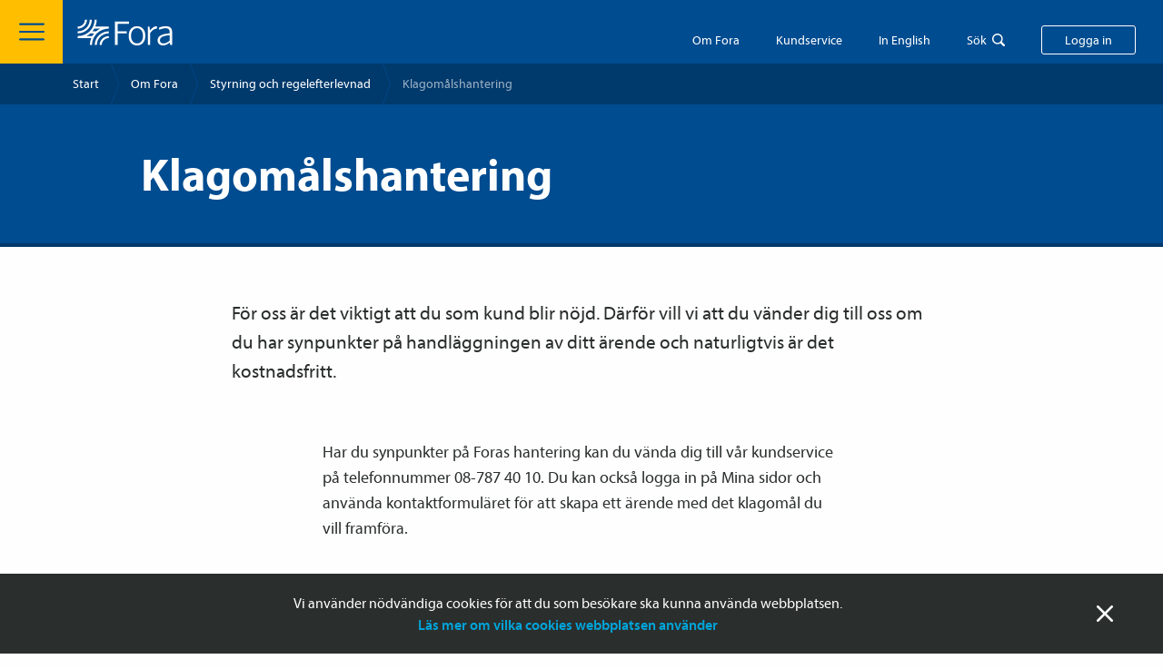

--- FILE ---
content_type: text/html; charset=utf-8
request_url: https://www.fora.se/klagomalshantering
body_size: 14359
content:




<!doctype html>
<html lang="sv">
<head>
  <meta charset="utf-8">
  <meta http-equiv="x-ua-compatible" content="ie=edge">
  <meta name="viewport" content="width=device-width, initial-scale=1">
    <meta name="theme-color" content="#fefefe" media="(prefers-color-scheme: light)">
    <meta name="theme-color" content="#373737" media="(prefers-color-scheme: dark)">
  <link rel="apple-touch-icon" sizes="180x180" href="/apple-touch-icon.png">
  <link rel="icon" type="image/png" sizes="32x32" href="/favicon-32x32.png">
  <link rel="icon" type="image/png" sizes="16x16" href="/favicon-16x16.png">
  <link rel="manifest" href="/site.webmanifest">
  <link rel="mask-icon" href="/safari-pinned-tab.svg" color="#004c90">
  <meta name="msapplication-TileColor" content="#004c90">

  <link rel="shortcut icon" href="/favicon.png">

  <title>Klagom&#229;lshantering - fora.se</title>

    <meta name="description" content="F&#246;r oss &#228;r det viktigt att du som kund blir n&#246;jd. D&#228;rf&#246;r vill vi att du v&#228;nder dig till oss om du har synpunkter p&#229; handl&#228;ggningen av ditt &#228;rende och naturligtvis &#228;r det kostnadsfritt.">      
  <link href="/Frontend/styles/toolkit.css?134081194020000000" rel="stylesheet">
  <link href="/Content/build/static/css/main.9ac8123e.css?134081194000000000" rel="stylesheet">

</head>

<body id="root" >
<!-- Matomo Tag Manager -->
<script>
  var _mtm = window._mtm = window._mtm || [];
  _mtm.push({'mtm.startTime': (new Date().getTime()), 'event': 'mtm.Start'});
  (function() {
    var d=document, g=d.createElement('script'), s=d.getElementsByTagName('script')[0];
    g.async=true; g.src='https://premium.analys.cloud/js/container_K8OmTpu7.js'; s.parentNode.insertBefore(g,s);
  })();
</script>
<!-- End Matomo Tag Manager -->

<div class="message message--position-bottom message--cookie" data-nosnippet>
  <div class="row">
    <div class="column">
      <div class="message__body">
        <span class="message__close">St&auml;ng</span>

        <div class="xhtmlstring-wrapper" >
<p>Vi anv&auml;nder n&ouml;dv&auml;ndiga cookies f&ouml;r att du som bes&ouml;kare ska kunna anv&auml;nda webbplatsen.<br /><a href="https://www.fora.se/kundservice/om-webbplatsen/information-om-cookies/">L&auml;s mer om vilka cookies webbplatsen anv&auml;nder</a></p>
</div>

      </div>
    </div>
  </div>
</div>




<div class="header " data-nosnippet>
<div class="header__hamburger js-toggle-menu"></div>
  <a href="/" class="header__logo-link">
    <img class="header__logo-image" src="/images/logo_white.svg" alt="">
  </a>


  <div class="header__actions">
      <div class="header__about">
        <a class="header__about__text" href="https://www.fora.se/om-fora/">Om Fora</a>
      </div>

      <div
        class="header__self-service"
        data-toggle
        data-toggle-overlay
        data-toggle-scope="body"
        data-toggle-class="body--self-service-open"
        data-toggle-trigger=".header__self-service__textjs"
        data-toggle-close-on-escape>
        <div class="header__self-service__text header__self-service__textjs">Kundservice</div>

        <div class="header__dropdown header__dropdown--self-service">
          <div class="xhtmlstring-wrapper" >
<p>I den här sektionen hittar du e-tjänster, blanketter, villkor, broschyrer och instruktioner på ett samlat ställe.</p>
</div>

          


<div class="link-group link-group--tight" ><div id="lkdsfn_10" class="LankBlock-container"><a href="/kundservice/kundservice-foretag/" class="link_internal__sH9oe link_base__H6TfI   hookable">Kundservice <span class="link_icon__CPvCK ">Företag</span></a></div>
<div id="lkdsfn_11" class="LankBlock-container"><a href="/kundservice/kundservice-privat/" class="link_internal__sH9oe link_base__H6TfI   hookable">Kundservice <span class="link_icon__CPvCK ">Privat</span></a></div>
</div>

        </div>
      </div>

      <div
        class="header__in-english show-for-medium"
        data-toggle
        data-toggle-overlay
        data-toggle-scope="body"
        data-toggle-class="body--in-english-open"
        data-toggle-trigger=".header__in-english__text"
        data-toggle-close-on-escape>
        <div class="header__in-english__text">In English</div>

        <div class="header__dropdown header__dropdown--in-english">
          <div class="link-group link-group--tight link-group--plain-links">
              <a href="https://www.fora.se/in-english/startpage/" class="link">Startpage</a>
              <a href="https://www.fora.se/in-english/for-employers/" class="link">For employers</a>
              <a href="https://www.fora.se/in-english/for-employees/" class="link">For employees</a>
              <a href="https://www.fora.se/in-english/about-the-insurances/" class="link">About the insurances</a>
              <a href="https://www.fora.se/in-english/about-fora/" class="link">About Fora</a>
              <a href="https://www.fora.se/in-english/personal-data/" class="link">Personal data</a>
              <a href="https://www.fora.se/in-english/for-employers/foreign-companies-with-temporary-operations-in-sweden/" class="link">Foreign companies with temporary operations in Sweden</a>
          </div>
        </div>
      </div>

    <div
      class="header__search"
      data-toggle
      data-toggle-overlay
      data-toggle-scope="body"
      data-toggle-class="body--search-open"
      data-toggle-trigger=".header__search__text"
      data-toggle-close-on-escape
      data-search-field
      data-find-help="true">
          <div class="header__search__text">Sök</div>
    <form class="field-wrapper header__search-field-wrapper" action="https://www.fora.se/sok/" method="get">
      <input
        type="text"
        class="field header__search-field"
        placeholder="S&ouml;k Om Fora"
        value=""
        name="q"
        autocomplete="off">
      <input type="hidden" name="sectionId" value="6994">
    </form>
    <div class="header__search__help find-help">
      <div class="header__search__help-header">
        <h5 class="header__search__help-header-heading">S&ouml;khj&auml;lpen</h5>
        <div class="header__search__help-header-text">Vanliga s&ouml;kord som kan hj&auml;lpa dig att hitta r&auml;tt snabbare.</div>
      </div>

      <ul class="header__search__help-list">
          <li class="header__search__help-list-item">
            <a href="https://www.fora.se/sok/?q=rapportera l&#246;ner&sectionId=6994">rapportera l&#246;ner</a>
          </li>
          <li class="header__search__help-list-item">
            <a href="https://www.fora.se/sok/?q=uppm&#228;rkning&sectionId=6994">uppm&#228;rkning</a>
          </li>
          <li class="header__search__help-list-item">
            <a href="https://www.fora.se/sok/?q=anm&#228;l huvudadministrat&#246;r&sectionId=6994">anm&#228;l huvudadministrat&#246;r</a>
          </li>
          <li class="header__search__help-list-item">
            <a href="https://www.fora.se/sok/?q=teckna f&#246;rs&#228;kringsavtal&sectionId=6994">teckna f&#246;rs&#228;kringsavtal</a>
          </li>
          <li class="header__search__help-list-item">
            <a href="https://www.fora.se/sok/?q=avsluta avtal&sectionId=6994">avsluta avtal</a>
          </li>
          <li class="header__search__help-list-item">
            <a href="https://www.fora.se/sok/?q=prislistor&sectionId=6994">prislistor</a>
          </li>
          <li class="header__search__help-list-item">
            <a href="https://www.fora.se/sok/?q=vem r&#228;knas som f&#246;retagare?&sectionId=6994">vem r&#228;knas som f&#246;retagare?</a>
          </li>
          <li class="header__search__help-list-item">
            <a href="https://www.fora.se/sok/?q=faktura via e-post&sectionId=6994">faktura via e-post</a>
          </li>
      </ul>
    </div>

    </div>

      <span class="header__log-in button js-toggle-my-pages">Logga in</span>
  </div>
</div>

  <div class="my-pages-popup-wrapper" data-toggle data-toggle-scope="body" data-toggle-overlay data-toggle-close-on-escape data-toggle-class="body--my-pages-open" data-toggle-trigger=".js-toggle-my-pages" data-nosnippet>
    <div class="my-pages-popup">


      <div class="my-pages-popup__body">
        <div class="xhtmlstring-wrapper" >
<h3>V&auml;lj sektion att logga in p&aring;:</h3>
</div>

        


<div class="link-group" ><div id="lkdsfn_12" class="LankBlock-container"><a class="button_primary__ZBQkr button-link hookable" target="_blank" rel="noopener noreferrer" href="https://internetkontoret.fora.se/irj/portal/Foretag">Mina sidor Företag</a></div>
<div id="lkdsfn_13" class="LankBlock-container"><a href="/foretag/rapportera-loner-och-premier/sa-rapporterar-du-loner-for-arbetare/" class="link_internal__sH9oe link_base__H6TfI   hookable">Så rapporterar du löner för <span class="link_icon__CPvCK ">arbetare</span></a></div>
<div id="lkdsfn_14" class="LankBlock-container"><a href="/foretag/rapportera-loner-och-premier/sa-rapporterar-du-tjansteman-vd-och-agare/" class="link_internal__sH9oe link_base__H6TfI   hookable">Så rapporterar du tjänste­­män, vd och <span class="link_icon__CPvCK ">ägare</span></a></div>
<div id="lkdsfn_15" class="LankBlock-container"><a href="" class="link_internal__sH9oe link_base__H6TfI   "></a></div>
<div id="lkdsfn_16" class="LankBlock-container"><a class="button_primary__ZBQkr button-link hookable" target="_blank" rel="noopener noreferrer" href="https://internetkontoret.fora.se/irj/portal/Privat">Mina sidor Privat</a></div>
<div id="lkdsfn_17" class="LankBlock-container"><a class="button_primary__ZBQkr button-link hookable" target="_blank" rel="noopener noreferrer" href="https://internetkontoret.fora.se/irj/portal/ESA">Informationsregister och ESA</a></div>
</div>

      </div>
    </div>
  </div>

  <div class="off-canvas-menu-wrapper" data-toggle data-toggle-scope="body" data-toggle-overlay data-toggle-close-on-escape data-toggle-class="body--off-canvas-menu-open" data-toggle-trigger=".js-toggle-menu" data-nosnippet>
    <div class="off-canvas-menu">
      <div class="off-canvas-menu__header">
        <div class="off-canvas-menu__close js-toggle-menu"></div>

        <div class="off-canvas-menu__search" data-search-field data-find-help="true">
              <form class="field-wrapper" action="https://www.fora.se/sok/" method="get">
      <input type="hidden" name="sectionId" value="6994">
      <input type="search" class="field off-canvas-menu__search__field" placeholder="S&ouml;k Om Fora" name="q" autocomplete="off">
    </form>
    <div class="off-canvas-menu__search__quick-links find-help">
      <div class="off-canvas-menu__search__header">Snabbl&auml;nkar</div>

      <ul class="off-canvas-menu__search__list">
          <li class="off-canvas-menu__search__list-item">
            <a href="https://www.fora.se/sok/?q=rapportera l&#246;ner&sectionId=6994" class="off-canvas-menu__search__list-item-link">rapportera l&#246;ner</a>
          </li>
          <li class="off-canvas-menu__search__list-item">
            <a href="https://www.fora.se/sok/?q=uppm&#228;rkning&sectionId=6994" class="off-canvas-menu__search__list-item-link">uppm&#228;rkning</a>
          </li>
          <li class="off-canvas-menu__search__list-item">
            <a href="https://www.fora.se/sok/?q=anm&#228;l huvudadministrat&#246;r&sectionId=6994" class="off-canvas-menu__search__list-item-link">anm&#228;l huvudadministrat&#246;r</a>
          </li>
          <li class="off-canvas-menu__search__list-item">
            <a href="https://www.fora.se/sok/?q=teckna f&#246;rs&#228;kringsavtal&sectionId=6994" class="off-canvas-menu__search__list-item-link">teckna f&#246;rs&#228;kringsavtal</a>
          </li>
          <li class="off-canvas-menu__search__list-item">
            <a href="https://www.fora.se/sok/?q=avsluta avtal&sectionId=6994" class="off-canvas-menu__search__list-item-link">avsluta avtal</a>
          </li>
          <li class="off-canvas-menu__search__list-item">
            <a href="https://www.fora.se/sok/?q=prislistor&sectionId=6994" class="off-canvas-menu__search__list-item-link">prislistor</a>
          </li>
          <li class="off-canvas-menu__search__list-item">
            <a href="https://www.fora.se/sok/?q=vem r&#228;knas som f&#246;retagare?&sectionId=6994" class="off-canvas-menu__search__list-item-link">vem r&#228;knas som f&#246;retagare?</a>
          </li>
          <li class="off-canvas-menu__search__list-item">
            <a href="https://www.fora.se/sok/?q=faktura via e-post&sectionId=6994" class="off-canvas-menu__search__list-item-link">faktura via e-post</a>
          </li>
      </ul>
    </div>

        </div>
      </div>

      <div class="off-canvas-menu__navigation">
        <ul class="off-canvas-menu__navigation-list">
          <li class="off-canvas-menu__navigation-list-item">
            <a class="off-canvas-menu__navigation-list-item-link off-canvas-menu__navigation-list-item-link--start-page" href="https://www.fora.se/om-fora/">
              Startsida
            </a>
          </li>

            <li class="off-canvas-menu__navigation-list-item"  data-toggle data-toggle-class="off-canvas-menu__navigation-list--open" data-toggle-trigger-class="off-canvas-menu__navigation-list-item-toggle--open">
<span class="off-canvas-menu__navigation-list-item-toggle" data-toggle-trigger></span>
              <a class="off-canvas-menu__navigation-list-item-link" href="https://www.fora.se/om-fora/om-oss/">
                Om oss
              </a>

                <ul class="off-canvas-menu__navigation-list off-canvas-menu__navigation-list--sub">
                    <li class="off-canvas-menu__navigation-list-item off-canvas-menu__navigation-list-item--sub">
                      <a class="off-canvas-menu__navigation-list-item-link" href="https://www.fora.se/om-fora/om-oss/var-historia/">
                        Vår historia
                      </a>
                    </li>
                    <li class="off-canvas-menu__navigation-list-item off-canvas-menu__navigation-list-item--sub">
                      <a class="off-canvas-menu__navigation-list-item-link" href="https://www.fora.se/om-fora/om-oss/styrelse/">
                        Styrelse
                      </a>
                    </li>
                    <li class="off-canvas-menu__navigation-list-item off-canvas-menu__navigation-list-item--sub">
                      <a class="off-canvas-menu__navigation-list-item-link" href="https://www.fora.se/om-fora/om-oss/foretagsledning/">
                        Företagsledning
                      </a>
                    </li>
                    <li class="off-canvas-menu__navigation-list-item off-canvas-menu__navigation-list-item--sub">
                      <a class="off-canvas-menu__navigation-list-item-link" href="https://www.fora.se/om-fora/om-oss/arsredovisningar/">
                        Årsredovisningar
                      </a>
                    </li>
                    <li class="off-canvas-menu__navigation-list-item off-canvas-menu__navigation-list-item--sub">
                      <a class="off-canvas-menu__navigation-list-item-link" href="https://www.fora.se/om-fora/om-oss/fora-och-varumarket-avtalat/">
                        Fora och varumärket Avtalat
                      </a>
                    </li>
                </ul>
            </li>
            <li class="off-canvas-menu__navigation-list-item" >

              <a class="off-canvas-menu__navigation-list-item-link" href="https://www.fora.se/om-fora/ett-tryggt-och-hallbart-arbetsliv/">
                Ett tryggt och hållbart arbetsliv
              </a>

            </li>
            <li class="off-canvas-menu__navigation-list-item off-canvas-menu__navigation-list--open"  data-toggle data-toggle-class="off-canvas-menu__navigation-list--open" data-toggle-trigger-class="off-canvas-menu__navigation-list-item-toggle--open">
<span class="off-canvas-menu__navigation-list-item-toggle off-canvas-menu__navigation-list-item-toggle--open" data-toggle-trigger></span>
              <a class="off-canvas-menu__navigation-list-item-link" href="https://www.fora.se/om-fora/styrning-och-regelefterlevnad/">
                Styrning och regelefterlevnad
              </a>

                <ul class="off-canvas-menu__navigation-list off-canvas-menu__navigation-list--sub">
                    <li class="off-canvas-menu__navigation-list-item off-canvas-menu__navigation-list-item--sub">
                      <a class="off-canvas-menu__navigation-list-item-link" href="https://www.fora.se/om-fora/styrning-och-regelefterlevnad/klagomalshantering/">
                        <div class="label off-canvas-menu__navigation-list-item-link-label">Klagomålshantering</div>
                      </a>
                    </li>
                    <li class="off-canvas-menu__navigation-list-item off-canvas-menu__navigation-list-item--sub">
                      <a class="off-canvas-menu__navigation-list-item-link" href="https://www.fora.se/om-fora/styrning-och-regelefterlevnad/sa-behandlar-vi-dina-personuppgifter/">
                        Så behandlar vi dina personuppgifter
                      </a>
                    </li>
                    <li class="off-canvas-menu__navigation-list-item off-canvas-menu__navigation-list-item--sub">
                      <a class="off-canvas-menu__navigation-list-item-link" href="https://www.fora.se/om-fora/styrning-och-regelefterlevnad/motverka-penningtvatt/">
                        Motverka penningtvätt
                      </a>
                    </li>
                    <li class="off-canvas-menu__navigation-list-item off-canvas-menu__navigation-list-item--sub">
                      <a class="off-canvas-menu__navigation-list-item-link" href="https://www.fora.se/om-fora/styrning-och-regelefterlevnad/juridisk-information/">
                        Juridisk information
                      </a>
                    </li>
                    <li class="off-canvas-menu__navigation-list-item off-canvas-menu__navigation-list-item--sub">
                      <a class="off-canvas-menu__navigation-list-item-link" href="https://www.fora.se/om-fora/styrning-och-regelefterlevnad/foras-etikpolicy/">
                        Foras etikpolicy
                      </a>
                    </li>
                    <li class="off-canvas-menu__navigation-list-item off-canvas-menu__navigation-list-item--sub">
                      <a class="off-canvas-menu__navigation-list-item-link" href="https://www.fora.se/om-fora/styrning-och-regelefterlevnad/arsredovisningar/">
                        Årsredovisningar
                      </a>
                    </li>
                    <li class="off-canvas-menu__navigation-list-item off-canvas-menu__navigation-list-item--sub">
                      <a class="off-canvas-menu__navigation-list-item-link" href="https://www.fora.se/om-fora/styrning-och-regelefterlevnad/visselblasning---uppmarksamma-missforhallanden/">
                        Visselblåsning - uppmärksamma missförhållanden
                      </a>
                    </li>
                </ul>
            </li>
            <li class="off-canvas-menu__navigation-list-item"  data-toggle data-toggle-class="off-canvas-menu__navigation-list--open" data-toggle-trigger-class="off-canvas-menu__navigation-list-item-toggle--open">
<span class="off-canvas-menu__navigation-list-item-toggle" data-toggle-trigger></span>
              <a class="off-canvas-menu__navigation-list-item-link" href="https://www.fora.se/om-fora/jobba-pa-fora/">
                Jobba på Fora
              </a>

                <ul class="off-canvas-menu__navigation-list off-canvas-menu__navigation-list--sub">
                    <li class="off-canvas-menu__navigation-list-item off-canvas-menu__navigation-list-item--sub">
                      <a class="off-canvas-menu__navigation-list-item-link" href="https://www.fora.se/om-fora/jobba-pa-fora/mot-vara-medarbetare/">
                        Möt våra medarbetare
                      </a>
                    </li>
                </ul>
            </li>
            <li class="off-canvas-menu__navigation-list-item" >

              <a class="off-canvas-menu__navigation-list-item-link" href="https://www.mynewsdesk.com/se/fora">
                Pressrum
              </a>

            </li>
            <li class="off-canvas-menu__navigation-list-item"  data-toggle data-toggle-class="off-canvas-menu__navigation-list--open" data-toggle-trigger-class="off-canvas-menu__navigation-list-item-toggle--open">
<span class="off-canvas-menu__navigation-list-item-toggle" data-toggle-trigger></span>
              <a class="off-canvas-menu__navigation-list-item-link" href="https://www.fora.se/om-fora/aktuellt/">
                Aktuellt
              </a>

                <ul class="off-canvas-menu__navigation-list off-canvas-menu__navigation-list--sub">
                    <li class="off-canvas-menu__navigation-list-item off-canvas-menu__navigation-list-item--sub">
                      <a class="off-canvas-menu__navigation-list-item-link" href="https://www.fora.se/om-fora/aktuellt/alla-nyheter/">
                        Alla nyheter
                      </a>
                    </li>
                </ul>
            </li>
        </ul>
      </div>

      <div class="off-canvas-menu__footer">


          <div class="off-canvas-menu__footer__section off-canvas-menu__footer__section--hack">
            <div class="row collapse">
                <div class="small-6 columns">
                  <a class="off-canvas-menu__footer__button off-canvas-menu__footer__button--self-service" href="https://www.fora.se/kundservice/">Kundservice</a>
                </div>

                <div class="small-6 columns">
                  <a class="off-canvas-menu__footer__button off-canvas-menu__footer__button--contact" href="https://www.fora.se/kundservice/kontakta-fora/">Kontakta Fora</a>
                </div>
            </div>
          </div>

        <div class="off-canvas-menu__footer__section off-canvas-menu__footer__section--main">
            <div class="off-canvas-menu__footer__button-holder">
              <div id="lkdsfn_18" class="LankBlock-container"><a class="button_primary__ZBQkr button-link hookable" target="_blank" rel="noopener noreferrer" href="https://internetkontoret.fora.se/irj/portal/Foretag">Mina sidor Företag</a></div>

            </div>

          <div class="link-group link-group--horisontal link-group--centered">
            <a class="link link--internal hide-for-large" href="https://www.fora.se/">G&aring; till en annan del av fora.se</a>

              <a href="https://www.fora.se/in-english/startpage/" class="link link--internal">Go to English section</a>
          </div>
        </div>
      </div>
    </div>
  </div>
  <div id="lkdsfn_19" class="FrameworkTop-container"><div class="breadcrumbs_container__ct4t8"><div class="select_container__WWgBK breadcrumbs_selectWrapper__XXAmf"><select class="select_element__9ru81 breadcrumbs_select__6Yuj8"><option value="https://www.fora.se/">Start</option><option value="https://www.fora.se/om-fora/">Om Fora</option><option value="https://www.fora.se/om-fora/styrning-och-regelefterlevnad/">Styrning och regelefterlevnad</option><option value="https://www.fora.se/om-fora/styrning-och-regelefterlevnad/klagomalshantering/" selected="">Klagomålshantering</option></select></div><ul class="breadcrumbs_list__gx18b"><li class="breadcrumbs_listItem__8vkfk"><a class="breadcrumbs_listLink__JhxsQ" href="https://www.fora.se/">Start</a></li><li class="breadcrumbs_listItem__8vkfk"><a class="breadcrumbs_listLink__JhxsQ" href="https://www.fora.se/om-fora/">Om Fora</a></li><li class="breadcrumbs_listItem__8vkfk"><a class="breadcrumbs_listLink__JhxsQ" href="https://www.fora.se/om-fora/styrning-och-regelefterlevnad/">Styrning och regelefterlevnad</a></li><li class="breadcrumbs_listItem__8vkfk"><span>Klagomålshantering</span></li></ul></div></div>

  












  
<div id="lkdsfn_0" class="Hero-container"><div class="hero_section__Zzqkg bgc-forabla"><div class="
          hero_hero__aCIO2
          
          bgc-forabla
          
          "><div class="hero_text__fDCEr"><h3 class="hero_heading__nckvV">Klagomålshantering</h3></div></div></div></div>



<div class="" ></div>













<div id="lkdsfn_1" class="PageText-container"><section class="component-wrapper_wrapper__56Vdh"><div class="component-wrapper_normal__W7TFg component-wrapper_inner__psL4I"><div><div class="page-text_preambleWrapper__hB5T0"><div class="wysiwygContainer"><p>För oss är det viktigt att du som kund blir nöjd. Därför vill vi att du vänder dig till oss om du har synpunkter på handläggningen av ditt ärende och naturligtvis är det kostnadsfritt.</p></div></div></div></div></section><section class="component-wrapper_wrapper__56Vdh"><div class="component-wrapper_narrow__feuCW component-wrapper_inner__psL4I"><div><div class="undefined"><div class="wysiwygContainer"><p>Har du synpunkter p&aring; Foras hantering kan du v&auml;nda dig till v&aring;r kundservice p&aring; telefonnummer 08-787 40 10. Du kan ocks&aring; logga in p&aring; Mina sidor och anv&auml;nda kontaktformul&auml;ret f&ouml;r att skapa ett &auml;rende med det klagom&aring;l du vill framf&ouml;ra.</p>
<p>Exempel p&aring; klagom&aring;l kan vara sj&auml;lva hanteringen av ett &auml;rende kopplat till Foras tj&auml;nster, exempelvis sen eller felaktig hantering.</p>
<p>&Auml;renden som ber&ouml;r tolkning och till&auml;mpning av kollektiv­avtal pr&ouml;vas av Pensions­n&auml;mnden, F&ouml;rs&auml;kringsn&auml;mnden f&ouml;r arbetsmarknads­f&ouml;rs&auml;kringar och Skiljen&auml;mnden samt hanteras av respektive n&auml;mnd.</p>
<p>Har du d&auml;remot synpunkter p&aring; f&ouml;rs&auml;kringsprodukter och skadereglerings&auml;renden ber vi dig kontakta f&ouml;rs&auml;kringsbolagen direkt.</p></div></div></div></div></section></div>



<div class="" >
  <section id="10568" class="section dragspel-section" data-toggle data-toggle-parallell data-toggle-class="dragspel-section--open" data-toggle-trigger=".dragspel__heading--large">
    <div class="row">
      <div class="medium-centered medium-10 large-8 columns">
        <div class="dragspel dragspel--large">
          <div class="dragspel__header dragspel__header--large">
            <h3 class="dragspel__heading dragspel__heading--large" >Klagom&#229;l g&#228;llande beslut i ett &#228;rende</h3>

            <span class="dragspel__toggle dragspel__toggle--large">Toggle</span>
          </div>
        </div>
      </div>
    </div>

    <div class="section dragspel-section__next">
<div id="lkdsfn_2" class="Brodtextsektionsblock-container"><section class="component-wrapper_wrapper__56Vdh"><div class="component-wrapper_narrow__feuCW component-wrapper_inner__psL4I"><div><div class="wysiwygContainer"><h3>Foras klagom&aring;lsgrupp</h3>
<p>Om du efter kontakten med Foras kundservice fortfarande har synpunkter p&aring; hanteringen av ditt &auml;rende &auml;r du v&auml;lkommen att framf&ouml;ra detta skriftligen till Foras klagom&aring;lsgrupp.&nbsp;Ditt &auml;rende kommer d&aring; att ompr&ouml;vas utifr&aring;n din skriftliga redog&ouml;relse och ompr&ouml;vningen &auml;r helt kostnadsfri f&ouml;r dig som kund. Resultatet av ompr&ouml;vningen skickas som ett skriftligt beslut till dig.</p>
<p>Foras chefsjurist &auml;r klagom&aring;lsansvarig och ansvarar ytterst f&ouml;r fr&aring;gor som r&ouml;r Foras klagom&aring;lshantering.</p>
<p><strong>Vid klagom&aring;l</strong><br />F&ouml;r att vi ska kunna behandla ditt &auml;rende p&aring; b&auml;sta s&auml;tt beh&ouml;ver vi nedan information skriftligen fr&aring;n dig.</p>
<ul>
<li>Fullst&auml;ndiga kontaktuppgifter</li>
<li>&Ouml;nskat resultat</li>
<li>Kund- och/eller &auml;rendenummer</li>
<li>Orsak till missn&ouml;je</li>
<li>Underskrift</li>
</ul>
<p><strong>&Auml;rendet skickas till:</strong><br />Fora AB<br />Klagom&aring;lsgruppen<br />Sveav&auml;gen 44<br />101 56 Stockholm</p></div></div></div></section></div>
    </div>
  </section>
  <section id="10486" class="section dragspel-section" data-toggle data-toggle-parallell data-toggle-class="dragspel-section--open" data-toggle-trigger=".dragspel__heading--large">
    <div class="row">
      <div class="medium-centered medium-10 large-8 columns">
        <div class="dragspel dragspel--large">
          <div class="dragspel__header dragspel__header--large">
            <h3 class="dragspel__heading dragspel__heading--large" >Allm&#228;n hj&#228;lp om du inte &#228;r n&#246;jd</h3>

            <span class="dragspel__toggle dragspel__toggle--large">Toggle</span>
          </div>
        </div>
      </div>
    </div>

    <div class="section dragspel-section__next">
<div id="lkdsfn_3" class="Brodtextsektionsblock-container"><section class="component-wrapper_wrapper__56Vdh"><div class="component-wrapper_narrow__feuCW component-wrapper_inner__psL4I"><div><div class="wysiwygContainer"><p>Vill du diskutera ditt ärende med en oberoende part kan du kostnadsfritt vända dig till Konsumenternas Försäkringsbyrå eller till Konsumentvägledningen i din kommun (detta gäller endast konsumenter och ärenden som faller utanför näringsverksamhet).</p></div></div></div></section></div>
<div id="lkdsfn_4" class="Brodtextsektionsblock-container"><section class="component-wrapper_wrapper__56Vdh"><div class="component-wrapper_narrow__feuCW component-wrapper_inner__psL4I"><div><div class="wysiwygContainer"><h3>Konsumenternas försäkringsbyrå</h3>
<p>Hos&nbsp;Konsumenternas försäkringsbyrå kan du få hjälp och rådgivning med att tolka försäkringsvillkor, förklaringar av försäkringstermer och begrepp. Du kan även hitta information om hur du gör för att överklaga ett beslut.</p>
<p>Konsumenternas försäkringsbyrå<br />Box 24215<br />104 51 Stockholm<br />Telefon 08-22 58 00</p></div><div class="link-group_vertical__qrpDN link-group_tight__Xg3Yz"><a href="http://www.konsumenternas.se/" target="_blank" rel="noopener noreferrer" class="link_external__ncV0Z link_base__H6TfI   hookable">Läs mer hos <span class="link_icon__CPvCK ">Konsumenternas</span></a></div></div></div></section></div>
<div id="lkdsfn_5" class="Brodtextsektionsblock-container"><section class="component-wrapper_wrapper__56Vdh"><div class="component-wrapper_narrow__feuCW component-wrapper_inner__psL4I"><div><div class="wysiwygContainer"><h3>Kommunal konsumentvägledare</h3>
<p>Allmän hjälp med råd i enskilda tvister och ärenden kan du också få hos konsumentvägledaren i din kommun. Dessa arbetare i nära kontakt med Konsumentverket.</p></div><div class="link-group_vertical__qrpDN link-group_tight__Xg3Yz"><a href="http://www.konsumentverket.se/" target="_blank" rel="noopener noreferrer" class="link_external__ncV0Z link_base__H6TfI   hookable">Läs mer hos <span class="link_icon__CPvCK ">Konsumentverket</span></a></div></div></div></section></div>
<div id="lkdsfn_6" class="Brodtextsektionsblock-container"><section class="component-wrapper_wrapper__56Vdh"><div class="component-wrapper_narrow__feuCW component-wrapper_inner__psL4I"><div><div class="wysiwygContainer"><h3>Tvist</h3>
<p>Allmänna reklamationsnämnden<br />Box 174<br />101 23 Stockholm<br />Telefon 08-508 860 00</p></div><div class="link-group_vertical__qrpDN link-group_tight__Xg3Yz"><a href="https://www.arn.se/" target="_blank" rel="noopener noreferrer" class="link_external__ncV0Z link_base__H6TfI   hookable">Läs mer hos Allmänna <span class="link_icon__CPvCK ">reklamationsnämnden</span></a></div></div></div></section></div>
<div id="lkdsfn_7" class="Brodtextsektionsblock-container"><section class="component-wrapper_wrapper__56Vdh"><div class="component-wrapper_narrow__feuCW component-wrapper_inner__psL4I"><div><div class="wysiwygContainer"><h3>Allmän domstol</h3>
<p>Du kan även vända dig till allmän domstol. Ta kontakt med närmaste tingsrätt om du vill veta mer.</p></div><div class="link-group_vertical__qrpDN link-group_tight__Xg3Yz"><a href="http://www.domstol.se/Sok/?tab=postalcode" target="_blank" rel="noopener noreferrer" class="link_external__ncV0Z link_base__H6TfI   hookable">Läs mer hos Sveriges <span class="link_icon__CPvCK ">domstolar</span></a></div></div></div></section></div>
    </div>
  </section>
  <section id="10484" class="section dragspel-section" data-toggle data-toggle-parallell data-toggle-class="dragspel-section--open" data-toggle-trigger=".dragspel__heading--large">
    <div class="row">
      <div class="medium-centered medium-10 large-8 columns">
        <div class="dragspel dragspel--large">
          <div class="dragspel__header dragspel__header--large">
            <h3 class="dragspel__heading dragspel__heading--large" >Pr&#246;vningsm&#246;jligheter</h3>

            <span class="dragspel__toggle dragspel__toggle--large">Toggle</span>
          </div>
        </div>
      </div>
    </div>

    <div class="section dragspel-section__next">
<div id="lkdsfn_8" class="Brodtextsektionsblock-container"><section class="component-wrapper_wrapper__56Vdh"><div class="component-wrapper_narrow__feuCW component-wrapper_inner__psL4I"><div><div class="wysiwygContainer"><p>Fora är kansli för olika partsammansatta nämnder som har i uppdrag att ompröva beslut som fattats där du som kund är missnöjd över själva beslutet till följd av tolkningen eller tillämpningen av kollektiv­avtalet. Nämnderna omprövar inte eventuellt missnöje med själva handläggningen av ärendet.&nbsp;</p>
<p>För att få ett beslut omprövat är det viktigt att du gör en skriftlig överklagan och att denna skickas till rätt instans:</p></div></div></div></section></div>
<div id="lkdsfn_9" class="FragaOchSvarGroupBlock-container"><section class="component-wrapper_wrapper__56Vdh"><div class="component-wrapper_narrow__feuCW component-wrapper_inner__psL4I"><div class="faq-group_container__BNZYK "><h3 class="faq-group_heading__puPlQ"></h3><div class="faq-group_faqWrapper__t0Bxk"><div class="faq_container__uDRfP"><div class="faq_header__4diV9  "><h4 class="faq_heading__Xhn7R">Pensions­nämnden för Avtals­pension SAF-LO</h4><img class="faq_arrowIcon__eCsQy" src="/Content/build/static/media/arrow-expand-black.661f147ddab260d8c72795e8acc0f017.svg" alt=""/></div></div><div class="faq_container__uDRfP"><div class="faq_header__4diV9  "><h4 class="faq_heading__Xhn7R">Försäkringsnämnden för arbetsmarknads­försäkringar </h4><img class="faq_arrowIcon__eCsQy" src="/Content/build/static/media/arrow-expand-black.661f147ddab260d8c72795e8acc0f017.svg" alt=""/></div></div><div class="faq_container__uDRfP"><div class="faq_header__4diV9  "><h4 class="faq_heading__Xhn7R">Skiljenämnden för arbetsmarknads­försäkringar</h4><img class="faq_arrowIcon__eCsQy" src="/Content/build/static/media/arrow-expand-black.661f147ddab260d8c72795e8acc0f017.svg" alt=""/></div></div></div></div></div></section></div>
    </div>
  </section>

</div>








  
















  

<div class="footer" data-nosnippet>
  <div class="row">
    <div class="large-push-6 large-6 columns">
      <div class="row">
        <div class="medium-4 columns">
          <div class="footer__section">
<h4 class="footer__heading">KONTAKTA OSS (vardagar 8-17)</h4>                          <div class="footer__phone-connection">
                <div class="footer__button-group-label">Kundservice</div>
                <a class="button button--outlined footer__phone-connection-button" href="tel:08-787 40 10">08-787 40 10</a>
                <a class="footer__phone-connection-text" href="tel:08-787 40 10">08-787 40 10</a>
              </div>
          </div>
        </div>

        <div class="medium-4 columns">
          <div class="footer__section">
<h4 class="footer__heading">OM FORA</h4>            <ul class="footer__list">
                <li class="footer__list-item">
                  <a class="footer__link" href="https://www.fora.se/om-fora/">Om Fora</a>
                </li>
                <li class="footer__list-item">
                  <a class="footer__link" href="https://www.fora.se/om-fora/jobba-pa-fora/">Jobba p&#229; Fora</a>
                </li>
                <li class="footer__list-item">
                  <a class="footer__link" href="https://www.fora.se/om-fora/styrning-och-regelefterlevnad/juridisk-information/">Juridisk information</a>
                </li>
                <li class="footer__list-item">
                  <a class="footer__link" target="_blank" href="https://www.mynewsdesk.com/se/fora">Pressrum</a>
                </li>
            </ul>
          </div>
        </div>

        <div class="medium-4 columns">
          <div class="footer__section">
<h4 class="footer__heading">OM WEBBPLATSEN</h4>            <ul class="footer__list">
                <li class="footer__list-item">
                  <a class="footer__link" href="https://www.fora.se/kundservice/om-webbplatsen/">Om webbplatsen</a>
                </li>
                <li class="footer__list-item">
                  <a class="footer__link" href="https://www.fora.se/kundservice/om-webbplatsen/information-om-cookies/">Information om cookies</a>
                </li>
                <li class="footer__list-item">
                  <a class="footer__link" href="https://www.fora.se/om-fora/styrning-och-regelefterlevnad/sa-behandlar-vi-dina-personuppgifter/">Hantering av personuppgifter</a>
                </li>
            </ul>
          </div>
        </div>
      </div>
    </div>

    <div class="large-pull-7 large-5 columns">
      <div class="row">
        <div class="medium-10 medium-centered large-uncentered columns">
          <div class="row">
            <div class="column">
              <img class="footer__logo" src="/images/logo_white.svg">
              <div class="footer__company-description">
Fora hanterar kollektivavtalade trygghetsl&#246;sningar &#229;t arbetsmarknadens parter och &#228;r valcentral f&#246;r Avtalspension SAF-LO.              </div>
            </div>

            <div class="medium-6 columns">
              <div class="footer__section-small">
                <h5 class="footer__heading-small">Postadress</h5>
                <div>
Fora AB, 101 56 Stockholm
                </div>
              </div>
            </div>

            <div class="medium-6 columns">
              <div class="footer__section-small">
                <h5 class="footer__heading-small">Organisationsnummer</h5>
                <div>
556541-8356                </div>
              </div>
            </div>
          </div>
        </div>
      </div>
    </div>
  </div>

  <div class="row">
    <div class="column">
      <div class="footer__copyright">© 2025 Fora AB</div>
    </div>
  </div>
</div>

  <script src="/Frontend/scripts/toolkit.js?134081194000000000"></script>

  
  <script src="/Content/build/static/js/main.caf939a4.js?134081194000000000"></script>

  <script>ReactDOM.hydrate(React.createElement(Components.Hero, {"position":1,"pageIsInEditMode":false,"model":{"_type":"IHero","heading":"Klagomålshantering","vectorImage":null,"descriptionHeading":null,"newsDisplayDate":null,"bigHero":false,"heroBackgroundColor":"rgb(0, 76, 144)"},"url":"/om-fora/styrning-och-regelefterlevnad/klagomalshantering/"}), document.getElementById("lkdsfn_0"));
ReactDOM.hydrate(React.createElement(Components.PageText, {"position":1,"pageIsInEditMode":false,"model":{"_type":"IPageText","preamble":"\u003cp\u003eFör oss är det viktigt att du som kund blir nöjd. Därför vill vi att du vänder dig till oss om du har synpunkter på handläggningen av ditt ärende och naturligtvis är det kostnadsfritt.\u003c/p\u003e","body":"\u003cp\u003eHar du synpunkter p\u0026aring; Foras hantering kan du v\u0026auml;nda dig till v\u0026aring;r kundservice p\u0026aring; telefonnummer 08-787 40 10. Du kan ocks\u0026aring; logga in p\u0026aring; Mina sidor och anv\u0026auml;nda kontaktformul\u0026auml;ret f\u0026ouml;r att skapa ett \u0026auml;rende med det klagom\u0026aring;l du vill framf\u0026ouml;ra.\u003c/p\u003e\n\u003cp\u003eExempel p\u0026aring; klagom\u0026aring;l kan vara sj\u0026auml;lva hanteringen av ett \u0026auml;rende kopplat till Foras tj\u0026auml;nster, exempelvis sen eller felaktig hantering.\u003c/p\u003e\n\u003cp\u003e\u0026Auml;renden som ber\u0026ouml;r tolkning och till\u0026auml;mpning av kollektiv­avtal pr\u0026ouml;vas av Pensions­n\u0026auml;mnden, F\u0026ouml;rs\u0026auml;kringsn\u0026auml;mnden f\u0026ouml;r arbetsmarknads­f\u0026ouml;rs\u0026auml;kringar och Skiljen\u0026auml;mnden samt hanteras av respektive n\u0026auml;mnd.\u003c/p\u003e\n\u003cp\u003eHar du d\u0026auml;remot synpunkter p\u0026aring; f\u0026ouml;rs\u0026auml;kringsprodukter och skadereglerings\u0026auml;renden ber vi dig kontakta f\u0026ouml;rs\u0026auml;kringsbolagen direkt.\u003c/p\u003e","links":null},"url":"/om-fora/styrning-och-regelefterlevnad/klagomalshantering/"}), document.getElementById("lkdsfn_1"));
ReactDOM.hydrate(React.createElement(Components.Brodtextsektionsblock, {"position":2,"pageIsInEditMode":false,"model":{"_type":"Brodtextsektionsblock","_id":10569,"width":"medium-8 large-6","body":"\u003ch3\u003eForas klagom\u0026aring;lsgrupp\u003c/h3\u003e\n\u003cp\u003eOm du efter kontakten med Foras kundservice fortfarande har synpunkter p\u0026aring; hanteringen av ditt \u0026auml;rende \u0026auml;r du v\u0026auml;lkommen att framf\u0026ouml;ra detta skriftligen till Foras klagom\u0026aring;lsgrupp.\u0026nbsp;Ditt \u0026auml;rende kommer d\u0026aring; att ompr\u0026ouml;vas utifr\u0026aring;n din skriftliga redog\u0026ouml;relse och ompr\u0026ouml;vningen \u0026auml;r helt kostnadsfri f\u0026ouml;r dig som kund. Resultatet av ompr\u0026ouml;vningen skickas som ett skriftligt beslut till dig.\u003c/p\u003e\n\u003cp\u003eForas chefsjurist \u0026auml;r klagom\u0026aring;lsansvarig och ansvarar ytterst f\u0026ouml;r fr\u0026aring;gor som r\u0026ouml;r Foras klagom\u0026aring;lshantering.\u003c/p\u003e\n\u003cp\u003e\u003cstrong\u003eVid klagom\u0026aring;l\u003c/strong\u003e\u003cbr /\u003eF\u0026ouml;r att vi ska kunna behandla ditt \u0026auml;rende p\u0026aring; b\u0026auml;sta s\u0026auml;tt beh\u0026ouml;ver vi nedan information skriftligen fr\u0026aring;n dig.\u003c/p\u003e\n\u003cul\u003e\n\u003cli\u003eFullst\u0026auml;ndiga kontaktuppgifter\u003c/li\u003e\n\u003cli\u003e\u0026Ouml;nskat resultat\u003c/li\u003e\n\u003cli\u003eKund- och/eller \u0026auml;rendenummer\u003c/li\u003e\n\u003cli\u003eOrsak till missn\u0026ouml;je\u003c/li\u003e\n\u003cli\u003eUnderskrift\u003c/li\u003e\n\u003c/ul\u003e\n\u003cp\u003e\u003cstrong\u003e\u0026Auml;rendet skickas till:\u003c/strong\u003e\u003cbr /\u003eFora AB\u003cbr /\u003eKlagom\u0026aring;lsgruppen\u003cbr /\u003eSveav\u0026auml;gen 44\u003cbr /\u003e101 56 Stockholm\u003c/p\u003e","links":null},"url":"/om-fora/styrning-och-regelefterlevnad/klagomalshantering/"}), document.getElementById("lkdsfn_2"));
ReactDOM.hydrate(React.createElement(Components.Brodtextsektionsblock, {"position":3,"pageIsInEditMode":false,"model":{"_type":"Brodtextsektionsblock","_id":10477,"width":"medium-8 large-6","body":"\u003cp\u003eVill du diskutera ditt ärende med en oberoende part kan du kostnadsfritt vända dig till Konsumenternas Försäkringsbyrå eller till Konsumentvägledningen i din kommun (detta gäller endast konsumenter och ärenden som faller utanför näringsverksamhet).\u003c/p\u003e","links":null},"url":"/om-fora/styrning-och-regelefterlevnad/klagomalshantering/"}), document.getElementById("lkdsfn_3"));
ReactDOM.hydrate(React.createElement(Components.Brodtextsektionsblock, {"position":4,"pageIsInEditMode":false,"model":{"_type":"Brodtextsektionsblock","_id":11013,"width":"medium-8 large-6","body":"\u003ch3\u003eKonsumenternas försäkringsbyrå\u003c/h3\u003e\n\u003cp\u003eHos\u0026nbsp;Konsumenternas försäkringsbyrå kan du få hjälp och rådgivning med att tolka försäkringsvillkor, förklaringar av försäkringstermer och begrepp. Du kan även hitta information om hur du gör för att överklaga ett beslut.\u003c/p\u003e\n\u003cp\u003eKonsumenternas försäkringsbyrå\u003cbr /\u003eBox 24215\u003cbr /\u003e104 51 Stockholm\u003cbr /\u003eTelefon 08-22 58 00\u003c/p\u003e","links":[{"_type":"LankBlock","_id":11005,"actionLinkText":"Läs mer hos Konsumenternas ","altText":"Konsumentverkets webbplats - öppnas i nytt fönster","actionLink":"http://www.konsumenternas.se/","targetBlank":true,"removeInternalClass":false,"showAsButton":false,"bankIdButton":false,"body":null,"links":null}]},"url":"/om-fora/styrning-och-regelefterlevnad/klagomalshantering/"}), document.getElementById("lkdsfn_4"));
ReactDOM.hydrate(React.createElement(Components.Brodtextsektionsblock, {"position":5,"pageIsInEditMode":false,"model":{"_type":"Brodtextsektionsblock","_id":11014,"width":"medium-8 large-6","body":"\u003ch3\u003eKommunal konsumentvägledare\u003c/h3\u003e\n\u003cp\u003eAllmän hjälp med råd i enskilda tvister och ärenden kan du också få hos konsumentvägledaren i din kommun. Dessa arbetare i nära kontakt med Konsumentverket.\u003c/p\u003e","links":[{"_type":"LankBlock","_id":9698,"actionLinkText":"Läs mer hos Konsumentverket","altText":"Konsumentverkets webbplats - öppnas i nytt fönster","actionLink":"http://www.konsumentverket.se/","targetBlank":true,"removeInternalClass":false,"showAsButton":false,"bankIdButton":false,"body":null,"links":null}]},"url":"/om-fora/styrning-och-regelefterlevnad/klagomalshantering/"}), document.getElementById("lkdsfn_5"));
ReactDOM.hydrate(React.createElement(Components.Brodtextsektionsblock, {"position":6,"pageIsInEditMode":false,"model":{"_type":"Brodtextsektionsblock","_id":11015,"width":"medium-8 large-6","body":"\u003ch3\u003eTvist\u003c/h3\u003e\n\u003cp\u003eAllmänna reklamationsnämnden\u003cbr /\u003eBox 174\u003cbr /\u003e101 23 Stockholm\u003cbr /\u003eTelefon 08-508 860 00\u003c/p\u003e","links":[{"_type":"LankBlock","_id":9699,"actionLinkText":"Läs mer hos Allmänna reklamationsnämnden","altText":"Allmänna reklamationsnämndens webbplats - öppnas i nytt fönster","actionLink":"https://www.arn.se/","targetBlank":true,"removeInternalClass":false,"showAsButton":false,"bankIdButton":false,"body":null,"links":null}]},"url":"/om-fora/styrning-och-regelefterlevnad/klagomalshantering/"}), document.getElementById("lkdsfn_6"));
ReactDOM.hydrate(React.createElement(Components.Brodtextsektionsblock, {"position":7,"pageIsInEditMode":false,"model":{"_type":"Brodtextsektionsblock","_id":11016,"width":"medium-8 large-6","body":"\u003ch3\u003eAllmän domstol\u003c/h3\u003e\n\u003cp\u003eDu kan även vända dig till allmän domstol. Ta kontakt med närmaste tingsrätt om du vill veta mer.\u003c/p\u003e","links":[{"_type":"LankBlock","_id":11008,"actionLinkText":"Läs mer hos Sveriges domstolar","altText":"Sveriges domstolars webbplats - öppnas i nytt fönster","actionLink":"http://www.domstol.se/Sok/?tab=postalcode","targetBlank":true,"removeInternalClass":false,"showAsButton":false,"bankIdButton":false,"body":null,"links":null}]},"url":"/om-fora/styrning-och-regelefterlevnad/klagomalshantering/"}), document.getElementById("lkdsfn_7"));
ReactDOM.hydrate(React.createElement(Components.Brodtextsektionsblock, {"position":8,"pageIsInEditMode":false,"model":{"_type":"Brodtextsektionsblock","_id":10487,"width":"medium-8 large-6","body":"\u003cp\u003eFora är kansli för olika partsammansatta nämnder som har i uppdrag att ompröva beslut som fattats där du som kund är missnöjd över själva beslutet till följd av tolkningen eller tillämpningen av kollektiv­avtalet. Nämnderna omprövar inte eventuellt missnöje med själva handläggningen av ärendet.\u0026nbsp;\u003c/p\u003e\n\u003cp\u003eFör att få ett beslut omprövat är det viktigt att du gör en skriftlig överklagan och att denna skickas till rätt instans:\u003c/p\u003e","links":null},"url":"/om-fora/styrning-och-regelefterlevnad/klagomalshantering/"}), document.getElementById("lkdsfn_8"));
ReactDOM.hydrate(React.createElement(Components.FragaOchSvarGroupBlock, {"position":9,"pageIsInEditMode":false,"model":{"_type":"FragaOchSvarGroupBlock","settings":{"_type":"FragaOchSvarSettingsBlock","isCheckList":false,"heading":null,"vectorImage":null,"solidBlock":false,"fullWidth":false},"blocks":[{"_type":"FragaOchSvarBlock","_id":10570,"question":"Pensions­nämnden för Avtals­pension SAF-LO","answer":"\u003cp\u003e\u003cspan\u003eÖnskar du få ett beslut som handlar om bestämmelser för Avtals­pension SAF-LO omprövat vänder du dig till Pensions­nämnden.\u003c/span\u003e\u003c/p\u003e\n\u003cp\u003ePensions­nämnden är en partssammansatt nämnd med representanter från Svenskt Näringsliv och LO.\u0026nbsp;Nämnden ansvarar för tolkning av överenskommelsen om Avtals­pension SAF-LO, godkänner tillämpningsregler och är rådgivande till de försäkringsgivare som handhar Avtals­pension SAF-LO.\u003c/p\u003e\n\u003cp\u003eNämnden har sitt kansli i Foras lokaler.\u003c/p\u003e","links":null},{"_type":"FragaOchSvarBlock","_id":10571,"question":"Försäkringsnämnden för arbetsmarknads­försäkringar ","answer":"\u003cp\u003e\u003cspan\u003eÖnskar du få ett beslut som handlar om de gemensamma villkoren för AFA-försäkringarna och Avtals­pension SAF-LO omprövat vänder du dig till Försäkringsnämnden för arbetsmarknads­försäkringar.\u003c/span\u003e\u003c/p\u003e\n\u003cp\u003eFörsäkringsnämnden för arbetsmarknads­försäkringar är en partssammansatt nämnd med representanter från Svenskt Näringsliv, LO, PTK, Sveriges Kommuner och Regioner samt Svenska Kommunalarbetare­förbundet.\u003c/p\u003e\n\u003cp\u003eNämnden ansvarar för tolkningen av de gemensamma försäkringsvillkoren för Avtals­pension SAF-LO, Avtalsgrupp­sjuk­försäkring, Trygghets­försäkring vid arbetsskada, Försäkring om avgångsbidrag, Tjänstegruppliv­försäkring och Föräldrarpenningtillägg.\u003c/p\u003e\n\u003cp\u003eNämnden bistår också både försäkringsgivarna och Fora med råd och har sitt kansli i Foras lokaler.\u003c/p\u003e\n\u003ch3\u003eAnsökan om att kvarstå i tidigare försäkringslösning\u003c/h3\u003e\n\u003cp\u003eFöretag som ska byta pensions­plan/försäkrings­avtal kan ansöka hos Försäkringsnämnden om att låta anställda vara kvar i den tidigare\u0026nbsp;lösningen på grund av ålder eller sjukdom.\u003c/p\u003e","links":[{"_type":"LankBlock","actionLinkText":"Ansökan om godkännande","altText":null,"actionLink":"https://www.fora.se/globalassets/3.-kundservice/dokument/blanketter/foretag/ansokan-om-godkannande-140623.pdf","targetBlank":true,"removeInternalClass":false,"showAsButton":false,"bankIdButton":false,"body":null,"links":null}]},{"_type":"FragaOchSvarBlock","_id":10572,"question":"Skiljenämnden för arbetsmarknads­försäkringar","answer":"\u003cp\u003eInstansen f\u0026ouml;r ompr\u0026ouml;vning av beslut som fattats i F\u0026ouml;rs\u0026auml;kringsn\u0026auml;mnden f\u0026ouml;r arbetsmarknads­f\u0026ouml;rs\u0026auml;kringar eller i Pensions­n\u0026auml;mnden \u0026auml;r Skiljen\u0026auml;mnden.\u003c/p\u003e\n\u003cp\u003eUppkommer tvist om tolkning och till\u0026auml;mpning av f\u0026ouml;rs\u0026auml;krings­avtal eller f\u0026ouml;rs\u0026auml;kringsvillkor r\u0026ouml;rande f\u0026ouml;rs\u0026auml;kringarna eller andra fastst\u0026auml;llda best\u0026auml;mmelser har man som part i tvisten alltid r\u0026auml;tt att \u0026ouml;verklaga till Skiljen\u0026auml;mnden eller direkt till Allm\u0026auml;n domstol.\u003c/p\u003e\n\u003cp\u003eInnan tvist upptas till avg\u0026ouml;rande i Skiljen\u0026auml;mnden ska ompr\u0026ouml;vning eller n\u0026auml;mndpr\u0026ouml;vning i Pensions­n\u0026auml;mnden eller F\u0026ouml;rs\u0026auml;kringsn\u0026auml;mnden f\u0026ouml;r arbetsmarknads­f\u0026ouml;rs\u0026auml;kringar ha \u0026auml;gt rum. N\u0026aring;got krav p\u0026aring; n\u0026auml;mndpr\u0026ouml;vning kr\u0026auml;vs inte, men kan vara bra att g\u0026ouml;ra d\u0026aring; pr\u0026ouml;vningen \u0026auml;r kostnadsfri.\u003c/p\u003e\n\u003cp\u003eDen som \u0026ouml;verklagar till Skiljen\u0026auml;mnden betalar en avgift motsvarande fyra procent av prisbasbeloppet. F\u0026ouml;r n\u0026auml;rvarande \u0026auml;r avgiften 2.352 kr (2025). Avgiften betalas till Fora p\u0026aring; bankgirokonto: 5131\u0026ndash;6099​.\u003cbr /\u003eAns\u0026ouml;kningsavgiften betalas tillbaka om ditt yrkande helt eller delvis godtas av Skiljen\u0026auml;mnden.\u003c/p\u003e\n\u003cp\u003e\u003cstrong\u003eAllm\u0026auml;n domstol\u003c/strong\u003e\u003cbr /\u003eDu kan alltid v\u0026auml;nda dig direkt till Allm\u0026auml;n domstol. Om du v\u0026auml;ljer att v\u0026auml;nda dig till Allm\u0026auml;n domstol kan du inte f\u0026aring; ditt \u0026auml;rende pr\u0026ouml;vat hos Skiljen\u0026auml;mnden.\u003c/p\u003e\n\u003cp\u003eMer information finns hos Skiljen\u0026auml;mnden f\u0026ouml;r arbetsmarknads­f\u0026ouml;rs\u0026auml;kringar:\u003c/p\u003e","links":[{"_type":"LankBlock","_id":12412,"actionLinkText":"Skiljenämnden för Arbetsmarknads­försäkringar ","altText":null,"actionLink":"http://www.skiljenamnden.se/kontakt","targetBlank":true,"removeInternalClass":false,"showAsButton":false,"bankIdButton":false,"body":null,"links":null}]}]},"url":"/om-fora/styrning-och-regelefterlevnad/klagomalshantering/"}), document.getElementById("lkdsfn_9"));
ReactDOM.hydrate(React.createElement(Components.LankBlock, {"position":10,"pageIsInEditMode":false,"model":{"_type":"LankBlock","_id":14688,"actionLinkText":"Kundservice Företag","altText":"Till sidan Kundservice Företag","actionLink":"/kundservice/kundservice-foretag/","targetBlank":false,"removeInternalClass":false,"showAsButton":false,"bankIdButton":false,"body":null,"links":null},"url":"/om-fora/styrning-och-regelefterlevnad/klagomalshantering/"}), document.getElementById("lkdsfn_10"));
ReactDOM.hydrate(React.createElement(Components.LankBlock, {"position":11,"pageIsInEditMode":false,"model":{"_type":"LankBlock","_id":14689,"actionLinkText":"Kundservice Privat","altText":"Till sidan Kundservice Privat","actionLink":"/kundservice/kundservice-privat/","targetBlank":false,"removeInternalClass":false,"showAsButton":false,"bankIdButton":false,"body":null,"links":null},"url":"/om-fora/styrning-och-regelefterlevnad/klagomalshantering/"}), document.getElementById("lkdsfn_11"));
ReactDOM.hydrate(React.createElement(Components.LankBlock, {"position":12,"pageIsInEditMode":false,"model":{"_type":"LankBlock","_id":10661,"actionLinkText":"Mina sidor Företag","altText":null,"actionLink":"https://internetkontoret.fora.se/irj/portal/Foretag","targetBlank":true,"removeInternalClass":false,"showAsButton":true,"bankIdButton":false,"body":null,"links":null},"url":"/om-fora/styrning-och-regelefterlevnad/klagomalshantering/"}), document.getElementById("lkdsfn_12"));
ReactDOM.hydrate(React.createElement(Components.LankBlock, {"position":13,"pageIsInEditMode":false,"model":{"_type":"LankBlock","_id":23790,"actionLinkText":"Så rapporterar du löner för arbetare","altText":null,"actionLink":"/foretag/rapportera-loner-och-premier/sa-rapporterar-du-loner-for-arbetare/","targetBlank":false,"removeInternalClass":false,"showAsButton":false,"bankIdButton":false,"body":null,"links":null},"url":"/om-fora/styrning-och-regelefterlevnad/klagomalshantering/"}), document.getElementById("lkdsfn_13"));
ReactDOM.hydrate(React.createElement(Components.LankBlock, {"position":14,"pageIsInEditMode":false,"model":{"_type":"LankBlock","_id":27757,"actionLinkText":" Så rapporterar du tjänste­­män, vd och ägare","altText":null,"actionLink":"/foretag/rapportera-loner-och-premier/sa-rapporterar-du-tjansteman-vd-och-agare/","targetBlank":false,"removeInternalClass":false,"showAsButton":false,"bankIdButton":false,"body":null,"links":null},"url":"/om-fora/styrning-och-regelefterlevnad/klagomalshantering/"}), document.getElementById("lkdsfn_14"));
ReactDOM.hydrate(React.createElement(Components.LankBlock, {"position":15,"pageIsInEditMode":false,"model":{"_type":"LankBlock","_id":18861,"actionLinkText":null,"altText":null,"actionLink":null,"targetBlank":false,"removeInternalClass":false,"showAsButton":false,"bankIdButton":false,"body":null,"links":null},"url":"/om-fora/styrning-och-regelefterlevnad/klagomalshantering/"}), document.getElementById("lkdsfn_15"));
ReactDOM.hydrate(React.createElement(Components.LankBlock, {"position":16,"pageIsInEditMode":false,"model":{"_type":"LankBlock","_id":10107,"actionLinkText":"Mina sidor Privat","altText":null,"actionLink":"https://internetkontoret.fora.se/irj/portal/Privat","targetBlank":true,"removeInternalClass":false,"showAsButton":true,"bankIdButton":false,"body":null,"links":null},"url":"/om-fora/styrning-och-regelefterlevnad/klagomalshantering/"}), document.getElementById("lkdsfn_16"));
ReactDOM.hydrate(React.createElement(Components.LankBlock, {"position":17,"pageIsInEditMode":false,"model":{"_type":"LankBlock","_id":9201,"actionLinkText":"Informationsregister och ESA","altText":null,"actionLink":"https://internetkontoret.fora.se/irj/portal/ESA","targetBlank":true,"removeInternalClass":false,"showAsButton":true,"bankIdButton":false,"body":null,"links":null},"url":"/om-fora/styrning-och-regelefterlevnad/klagomalshantering/"}), document.getElementById("lkdsfn_17"));
ReactDOM.hydrate(React.createElement(Components.LankBlock, {"position":18,"pageIsInEditMode":false,"model":{"_type":"LankBlock","_id":10661,"actionLinkText":"Mina sidor Företag","altText":null,"actionLink":"https://internetkontoret.fora.se/irj/portal/Foretag","targetBlank":true,"removeInternalClass":false,"showAsButton":true,"bankIdButton":false,"body":null,"links":null},"url":"/om-fora/styrning-och-regelefterlevnad/klagomalshantering/"}), document.getElementById("lkdsfn_18"));
ReactDOM.hydrate(React.createElement(Components.FrameworkTop, {"position":19,"pageIsInEditMode":false,"noSnippet":true,"model":{"_type":"FrameworkTop","menuBar":null,"tree":null,"treeText":null,"treeLinks":null,"breadcrumbsAndMe":[{"_type":"Link","url":"https://www.fora.se/","pageName":"Start","selected":false},{"_type":"Link","url":"https://www.fora.se/om-fora/","pageName":"Om Fora","selected":false},{"_type":"Link","url":"https://www.fora.se/om-fora/styrning-och-regelefterlevnad/","pageName":"Styrning och regelefterlevnad","selected":false},{"_type":"Link","url":"https://www.fora.se/om-fora/styrning-och-regelefterlevnad/klagomalshantering/","pageName":"Klagomålshantering","selected":false}],"noSnippet":true},"url":"/om-fora/styrning-och-regelefterlevnad/klagomalshantering/"}), document.getElementById("lkdsfn_19"));
</script>
  


  
</body>
</html>


--- FILE ---
content_type: text/css
request_url: https://www.fora.se/Frontend/styles/toolkit.css?134081194020000000
body_size: 28843
content:
@charset "UTF-8";html{font-family:sans-serif;line-height:1.15;-ms-text-size-adjust:100%;-webkit-text-size-adjust:100%;box-sizing:border-box;font-size:100%}body{margin:0;padding:0;background:#fefefe;font-weight:400;line-height:1.5;color:#0a0a0a;-webkit-font-smoothing:antialiased;-moz-osx-font-smoothing:grayscale;font-family:"MyriadW08",Myriad,Arial,sans-serif}.xhtmlstring-wrapper input,article,aside,details,figcaption,figure,footer,header,main,menu,nav,section{display:block}h1{font-size:2em;margin:.67em 0}figure{margin:1em 40px}hr{box-sizing:content-box;height:0;overflow:visible;border:0;border-bottom:1px solid #d1eaee;margin:0}code,kbd,pre,samp{font-family:monospace,monospace;font-size:1em}a{background-color:transparent;-webkit-text-decoration-skip:objects;color:#00599c;text-decoration:none}a:active,a:hover{outline-width:0}abbr[title]{border-bottom:none;text-decoration:underline dotted}b,strong{font-weight:bolder}dfn{font-style:italic}mark{background-color:#ff0;color:#000}small{font-size:80%}sub,sup{font-size:75%;line-height:0;position:relative;vertical-align:baseline}sub{bottom:-.25em}sup{top:-.5em}audio,canvas,video{display:inline-block}audio:not([controls]){display:none;height:0}img{border-style:none;display:inline-block;vertical-align:middle;max-width:100%;height:auto;-ms-interpolation-mode:bicubic}svg:not(:root){overflow:hidden}button{font-size:100%;margin:0}input,optgroup,select,textarea{font-size:100%;line-height:1.15;margin:0}button,input{overflow:visible}button,select{text-transform:none}[type=reset],[type=submit],html [type=button]{-webkit-appearance:button}button::-moz-focus-inner{padding:0}[type=button]::-moz-focus-inner,[type=reset]::-moz-focus-inner,[type=submit]::-moz-focus-inner{border-style:none;padding:0}[type=button]:-moz-focusring,[type=reset]:-moz-focusring,[type=submit]:-moz-focusring,button:-moz-focusring{outline:1px dotted ButtonText}[type=checkbox],[type=radio]{box-sizing:border-box;padding:0}[type=number]::-webkit-inner-spin-button,[type=number]::-webkit-outer-spin-button{height:auto}[type=search]{-webkit-appearance:textfield;outline-offset:-2px}[type=search]::-webkit-search-cancel-button,[type=search]::-webkit-search-decoration{-webkit-appearance:none}::-webkit-file-upload-button{-webkit-appearance:button;font:inherit}fieldset{border:1px solid silver;margin:0 2px;padding:.35em .625em .75em}legend{box-sizing:border-box;display:table;max-width:100%;padding:0;color:inherit;white-space:normal}progress{display:inline-block;vertical-align:baseline}textarea{height:auto;min-height:50px}summary{display:list-item}[hidden],template{display:none}.foundation-mq{font-family:"small=0em&medium=40em&large=64em&xlarge=75em&xxlarge=90em"}*,::after,::before{box-sizing:inherit}button,select,textarea{border-radius:0}select{box-sizing:border-box;width:100%}.map_canvas embed,.map_canvas img,.map_canvas object,.mqa-display embed,.mqa-display img,.mqa-display object{max-width:none!important}button{padding:0;-webkit-appearance:none;-moz-appearance:none;appearance:none;border:0;background:0 0;line-height:1;cursor:auto}[data-whatinput=mouse] button{outline:0}pre,textarea{overflow:auto}button,input,optgroup,select,textarea{font-family:inherit}.is-visible{display:block!important}.is-hidden{display:none!important}.row{max-width:75rem;margin-right:auto;margin-left:auto}.row::after,.row::before{display:table;content:' ';-ms-flex-preferred-size:0;flex-basis:0;-ms-flex-order:1;order:1}.row::after{clear:both}.row.collapse>.column,.row.collapse>.columns{padding-right:0;padding-left:0}.row .row{margin-right:-.9375rem;margin-left:-.9375rem}@media print,screen and (min-width:40em){.row .row{margin-right:-.9375rem;margin-left:-.9375rem}}@media print,screen and (min-width:64em){.row .row{margin-right:-.9375rem;margin-left:-.9375rem}}.row .row.collapse{margin-right:0;margin-left:0}.row.expanded{max-width:none}.row.expanded .row{margin-right:auto;margin-left:auto}.row:not(.expanded) .row{max-width:none}.column,.columns,.row.gutter-medium>.column,.row.gutter-medium>.columns,.row.gutter-small>.column,.row.gutter-small>.columns{padding-right:.9375rem;padding-left:.9375rem}.column,.columns{width:100%;float:left}@media print,screen and (min-width:40em){.column,.columns{padding-right:.9375rem;padding-left:.9375rem}}.column:last-child:not(:first-child),.columns:last-child:not(:first-child){float:right}.column.end:last-child:last-child,.end.columns:last-child:last-child{float:left}.column.row.row,.row.row.columns{float:none}.row .column.row.row,.row .row.row.columns{margin-right:0;margin-left:0;padding-right:0;padding-left:0}.small-1{width:8.33333%}.small-pull-1,.small-push-1{position:relative;left:8.33333%}.small-pull-1{left:-8.33333%}.small-offset-0{margin-left:0%}.small-2{width:16.66667%}.small-pull-2,.small-push-2{position:relative;left:16.66667%}.small-pull-2{left:-16.66667%}.small-offset-1{margin-left:8.33333%}.small-3{width:25%}.small-pull-3,.small-push-3{position:relative;left:25%}.small-pull-3{left:-25%}.small-offset-2{margin-left:16.66667%}.small-4{width:33.33333%}.small-pull-4,.small-push-4{position:relative;left:33.33333%}.small-pull-4{left:-33.33333%}.small-offset-3{margin-left:25%}.small-5{width:41.66667%}.small-pull-5,.small-push-5{position:relative;left:41.66667%}.small-pull-5{left:-41.66667%}.small-offset-4{margin-left:33.33333%}.small-6{width:50%}.small-pull-6,.small-push-6{position:relative;left:50%}.small-pull-6{left:-50%}.small-offset-5{margin-left:41.66667%}.small-7{width:58.33333%}.small-pull-7,.small-push-7{position:relative;left:58.33333%}.small-pull-7{left:-58.33333%}.small-offset-6{margin-left:50%}.small-8{width:66.66667%}.small-pull-8,.small-push-8{position:relative;left:66.66667%}.small-pull-8{left:-66.66667%}.small-offset-7{margin-left:58.33333%}.small-9{width:75%}.small-pull-9,.small-push-9{position:relative;left:75%}.small-pull-9{left:-75%}.small-offset-8{margin-left:66.66667%}.small-10{width:83.33333%}.small-pull-10,.small-push-10{position:relative;left:83.33333%}.small-pull-10{left:-83.33333%}.small-offset-9{margin-left:75%}.small-11{width:91.66667%}.small-pull-11,.small-push-11{position:relative;left:91.66667%}.small-pull-11{left:-91.66667%}.small-offset-10{margin-left:83.33333%}.small-12{width:100%}.small-offset-11{margin-left:91.66667%}.small-up-1>.column,.small-up-1>.columns{float:left;width:100%}.small-up-1>.column:nth-of-type(1n),.small-up-1>.columns:nth-of-type(1n){clear:none}.small-up-1>.column:nth-of-type(1n+1),.small-up-1>.columns:nth-of-type(1n+1){clear:both}.small-up-1>.column:last-child,.small-up-1>.columns:last-child{float:left}.small-up-2>.column,.small-up-2>.columns{float:left;width:50%}.small-up-2>.column:nth-of-type(1n),.small-up-2>.columns:nth-of-type(1n){clear:none}.small-up-2>.column:nth-of-type(2n+1),.small-up-2>.columns:nth-of-type(2n+1){clear:both}.small-up-2>.column:last-child,.small-up-2>.columns:last-child{float:left}.small-up-3>.column,.small-up-3>.columns{float:left;width:33.33333%}.small-up-3>.column:nth-of-type(1n),.small-up-3>.columns:nth-of-type(1n){clear:none}.small-up-3>.column:nth-of-type(3n+1),.small-up-3>.columns:nth-of-type(3n+1){clear:both}.small-up-3>.column:last-child,.small-up-3>.columns:last-child{float:left}.small-up-4>.column,.small-up-4>.columns{float:left;width:25%}.small-up-4>.column:nth-of-type(1n),.small-up-4>.columns:nth-of-type(1n){clear:none}.small-up-4>.column:nth-of-type(4n+1),.small-up-4>.columns:nth-of-type(4n+1){clear:both}.small-up-4>.column:last-child,.small-up-4>.columns:last-child{float:left}.small-up-5>.column,.small-up-5>.columns{float:left;width:20%}.small-up-5>.column:nth-of-type(1n),.small-up-5>.columns:nth-of-type(1n){clear:none}.small-up-5>.column:nth-of-type(5n+1),.small-up-5>.columns:nth-of-type(5n+1){clear:both}.small-up-5>.column:last-child,.small-up-5>.columns:last-child{float:left}.small-up-6>.column,.small-up-6>.columns{float:left;width:16.66667%}.small-up-6>.column:nth-of-type(1n),.small-up-6>.columns:nth-of-type(1n){clear:none}.small-up-6>.column:nth-of-type(6n+1),.small-up-6>.columns:nth-of-type(6n+1){clear:both}.small-up-6>.column:last-child,.small-up-6>.columns:last-child{float:left}.small-up-7>.column,.small-up-7>.columns{float:left;width:14.28571%}.small-up-7>.column:nth-of-type(1n),.small-up-7>.columns:nth-of-type(1n){clear:none}.small-up-7>.column:nth-of-type(7n+1),.small-up-7>.columns:nth-of-type(7n+1){clear:both}.small-up-7>.column:last-child,.small-up-7>.columns:last-child{float:left}.small-up-8>.column,.small-up-8>.columns{float:left;width:12.5%}.small-up-8>.column:nth-of-type(1n),.small-up-8>.columns:nth-of-type(1n){clear:none}.small-up-8>.column:nth-of-type(8n+1),.small-up-8>.columns:nth-of-type(8n+1){clear:both}.small-up-8>.column:last-child,.small-up-8>.columns:last-child{float:left}.small-collapse>.column,.small-collapse>.columns{padding-right:0;padding-left:0}.expanded.row .small-collapse.row,.small-collapse .row{margin-right:0;margin-left:0}.small-uncollapse>.column,.small-uncollapse>.columns{padding-right:.9375rem;padding-left:.9375rem}.small-centered{margin-right:auto;margin-left:auto}.small-centered,.small-centered:last-child:not(:first-child){float:none;clear:both}.small-pull-0,.small-push-0,.small-uncentered{position:static;float:left;margin-right:0;margin-left:0}@media print,screen and (min-width:40em){.medium-1{width:8.33333%}.medium-pull-1,.medium-push-1{position:relative;left:8.33333%}.medium-pull-1{left:-8.33333%}.medium-offset-0{margin-left:0%}.medium-2{width:16.66667%}.medium-pull-2,.medium-push-2{position:relative;left:16.66667%}.medium-pull-2{left:-16.66667%}.medium-offset-1{margin-left:8.33333%}.medium-3{width:25%}.medium-pull-3,.medium-push-3{position:relative;left:25%}.medium-pull-3{left:-25%}.medium-offset-2{margin-left:16.66667%}.medium-4{width:33.33333%}.medium-pull-4,.medium-push-4{position:relative;left:33.33333%}.medium-pull-4{left:-33.33333%}.medium-offset-3{margin-left:25%}.medium-5{width:41.66667%}.medium-pull-5,.medium-push-5{position:relative;left:41.66667%}.medium-pull-5{left:-41.66667%}.medium-offset-4{margin-left:33.33333%}.medium-6{width:50%}.medium-pull-6,.medium-push-6{position:relative;left:50%}.medium-pull-6{left:-50%}.medium-offset-5{margin-left:41.66667%}.medium-7{width:58.33333%}.medium-pull-7,.medium-push-7{position:relative;left:58.33333%}.medium-pull-7{left:-58.33333%}.medium-offset-6{margin-left:50%}.medium-8{width:66.66667%}.medium-pull-8,.medium-push-8{position:relative;left:66.66667%}.medium-pull-8{left:-66.66667%}.medium-offset-7{margin-left:58.33333%}.medium-9{width:75%}.medium-pull-9,.medium-push-9{position:relative;left:75%}.medium-pull-9{left:-75%}.medium-offset-8{margin-left:66.66667%}.medium-10{width:83.33333%}.medium-pull-10,.medium-push-10{position:relative;left:83.33333%}.medium-pull-10{left:-83.33333%}.medium-offset-9{margin-left:75%}.medium-11{width:91.66667%}.medium-pull-11,.medium-push-11{position:relative;left:91.66667%}.medium-pull-11{left:-91.66667%}.medium-offset-10{margin-left:83.33333%}.medium-12{width:100%}.medium-offset-11{margin-left:91.66667%}.medium-up-1>.column,.medium-up-1>.columns{float:left;width:100%}.medium-up-1>.column:nth-of-type(1n),.medium-up-1>.columns:nth-of-type(1n){clear:none}.medium-up-1>.column:nth-of-type(1n+1),.medium-up-1>.columns:nth-of-type(1n+1){clear:both}.medium-up-1>.column:last-child,.medium-up-1>.columns:last-child{float:left}.medium-up-2>.column,.medium-up-2>.columns{float:left;width:50%}.medium-up-2>.column:nth-of-type(1n),.medium-up-2>.columns:nth-of-type(1n){clear:none}.medium-up-2>.column:nth-of-type(2n+1),.medium-up-2>.columns:nth-of-type(2n+1){clear:both}.medium-up-2>.column:last-child,.medium-up-2>.columns:last-child{float:left}.medium-up-3>.column,.medium-up-3>.columns{float:left;width:33.33333%}.medium-up-3>.column:nth-of-type(1n),.medium-up-3>.columns:nth-of-type(1n){clear:none}.medium-up-3>.column:nth-of-type(3n+1),.medium-up-3>.columns:nth-of-type(3n+1){clear:both}.medium-up-3>.column:last-child,.medium-up-3>.columns:last-child{float:left}.medium-up-4>.column,.medium-up-4>.columns{float:left;width:25%}.medium-up-4>.column:nth-of-type(1n),.medium-up-4>.columns:nth-of-type(1n){clear:none}.medium-up-4>.column:nth-of-type(4n+1),.medium-up-4>.columns:nth-of-type(4n+1){clear:both}.medium-up-4>.column:last-child,.medium-up-4>.columns:last-child{float:left}.medium-up-5>.column,.medium-up-5>.columns{float:left;width:20%}.medium-up-5>.column:nth-of-type(1n),.medium-up-5>.columns:nth-of-type(1n){clear:none}.medium-up-5>.column:nth-of-type(5n+1),.medium-up-5>.columns:nth-of-type(5n+1){clear:both}.medium-up-5>.column:last-child,.medium-up-5>.columns:last-child{float:left}.medium-up-6>.column,.medium-up-6>.columns{float:left;width:16.66667%}.medium-up-6>.column:nth-of-type(1n),.medium-up-6>.columns:nth-of-type(1n){clear:none}.medium-up-6>.column:nth-of-type(6n+1),.medium-up-6>.columns:nth-of-type(6n+1){clear:both}.medium-up-6>.column:last-child,.medium-up-6>.columns:last-child{float:left}.medium-up-7>.column,.medium-up-7>.columns{float:left;width:14.28571%}.medium-up-7>.column:nth-of-type(1n),.medium-up-7>.columns:nth-of-type(1n){clear:none}.medium-up-7>.column:nth-of-type(7n+1),.medium-up-7>.columns:nth-of-type(7n+1){clear:both}.medium-up-7>.column:last-child,.medium-up-7>.columns:last-child{float:left}.medium-up-8>.column,.medium-up-8>.columns{float:left;width:12.5%}.medium-up-8>.column:nth-of-type(1n),.medium-up-8>.columns:nth-of-type(1n){clear:none}.medium-up-8>.column:nth-of-type(8n+1),.medium-up-8>.columns:nth-of-type(8n+1){clear:both}.medium-up-8>.column:last-child,.medium-up-8>.columns:last-child{float:left}.medium-collapse>.column,.medium-collapse>.columns{padding-right:0;padding-left:0}.expanded.row .medium-collapse.row,.medium-collapse .row{margin-right:0;margin-left:0}.medium-uncollapse>.column,.medium-uncollapse>.columns{padding-right:.9375rem;padding-left:.9375rem}.medium-centered{margin-right:auto;margin-left:auto}.medium-centered,.medium-centered:last-child:not(:first-child){float:none;clear:both}.medium-pull-0,.medium-push-0,.medium-uncentered{position:static;float:left;margin-right:0;margin-left:0}}@media print,screen and (min-width:64em){.large-1{width:8.33333%}.large-pull-1,.large-push-1{position:relative;left:8.33333%}.large-pull-1{left:-8.33333%}.large-offset-0{margin-left:0%}.large-2{width:16.66667%}.large-pull-2,.large-push-2{position:relative;left:16.66667%}.large-pull-2{left:-16.66667%}.large-offset-1{margin-left:8.33333%}.large-3{width:25%}.large-pull-3,.large-push-3{position:relative;left:25%}.large-pull-3{left:-25%}.large-offset-2{margin-left:16.66667%}.large-4{width:33.33333%}.large-pull-4,.large-push-4{position:relative;left:33.33333%}.large-pull-4{left:-33.33333%}.large-offset-3{margin-left:25%}.large-5{width:41.66667%}.large-pull-5,.large-push-5{position:relative;left:41.66667%}.large-pull-5{left:-41.66667%}.large-offset-4{margin-left:33.33333%}.large-6{width:50%}.large-pull-6,.large-push-6{position:relative;left:50%}.large-pull-6{left:-50%}.large-offset-5{margin-left:41.66667%}.large-7{width:58.33333%}.large-pull-7,.large-push-7{position:relative;left:58.33333%}.large-pull-7{left:-58.33333%}.large-offset-6{margin-left:50%}.large-8{width:66.66667%}.large-pull-8,.large-push-8{position:relative;left:66.66667%}.large-pull-8{left:-66.66667%}.large-offset-7{margin-left:58.33333%}.large-9{width:75%}.large-pull-9,.large-push-9{position:relative;left:75%}.large-pull-9{left:-75%}.large-offset-8{margin-left:66.66667%}.large-10{width:83.33333%}.large-pull-10,.large-push-10{position:relative;left:83.33333%}.large-pull-10{left:-83.33333%}.large-offset-9{margin-left:75%}.large-11{width:91.66667%}.large-pull-11,.large-push-11{position:relative;left:91.66667%}.large-pull-11{left:-91.66667%}.large-offset-10{margin-left:83.33333%}.large-12{width:100%}.large-offset-11{margin-left:91.66667%}.large-up-1>.column,.large-up-1>.columns{float:left;width:100%}.large-up-1>.column:nth-of-type(1n),.large-up-1>.columns:nth-of-type(1n){clear:none}.large-up-1>.column:nth-of-type(1n+1),.large-up-1>.columns:nth-of-type(1n+1){clear:both}.large-up-1>.column:last-child,.large-up-1>.columns:last-child{float:left}.large-up-2>.column,.large-up-2>.columns{float:left;width:50%}.large-up-2>.column:nth-of-type(1n),.large-up-2>.columns:nth-of-type(1n){clear:none}.large-up-2>.column:nth-of-type(2n+1),.large-up-2>.columns:nth-of-type(2n+1){clear:both}.large-up-2>.column:last-child,.large-up-2>.columns:last-child{float:left}.large-up-3>.column,.large-up-3>.columns{float:left;width:33.33333%}.large-up-3>.column:nth-of-type(1n),.large-up-3>.columns:nth-of-type(1n){clear:none}.large-up-3>.column:nth-of-type(3n+1),.large-up-3>.columns:nth-of-type(3n+1){clear:both}.large-up-3>.column:last-child,.large-up-3>.columns:last-child{float:left}.large-up-4>.column,.large-up-4>.columns{float:left;width:25%}.large-up-4>.column:nth-of-type(1n),.large-up-4>.columns:nth-of-type(1n){clear:none}.large-up-4>.column:nth-of-type(4n+1),.large-up-4>.columns:nth-of-type(4n+1){clear:both}.large-up-4>.column:last-child,.large-up-4>.columns:last-child{float:left}.large-up-5>.column,.large-up-5>.columns{float:left;width:20%}.large-up-5>.column:nth-of-type(1n),.large-up-5>.columns:nth-of-type(1n){clear:none}.large-up-5>.column:nth-of-type(5n+1),.large-up-5>.columns:nth-of-type(5n+1){clear:both}.large-up-5>.column:last-child,.large-up-5>.columns:last-child{float:left}.large-up-6>.column,.large-up-6>.columns{float:left;width:16.66667%}.large-up-6>.column:nth-of-type(1n),.large-up-6>.columns:nth-of-type(1n){clear:none}.large-up-6>.column:nth-of-type(6n+1),.large-up-6>.columns:nth-of-type(6n+1){clear:both}.large-up-6>.column:last-child,.large-up-6>.columns:last-child{float:left}.large-up-7>.column,.large-up-7>.columns{float:left;width:14.28571%}.large-up-7>.column:nth-of-type(1n),.large-up-7>.columns:nth-of-type(1n){clear:none}.large-up-7>.column:nth-of-type(7n+1),.large-up-7>.columns:nth-of-type(7n+1){clear:both}.large-up-7>.column:last-child,.large-up-7>.columns:last-child{float:left}.large-up-8>.column,.large-up-8>.columns{float:left;width:12.5%}.large-up-8>.column:nth-of-type(1n),.large-up-8>.columns:nth-of-type(1n){clear:none}.large-up-8>.column:nth-of-type(8n+1),.large-up-8>.columns:nth-of-type(8n+1){clear:both}.large-up-8>.column:last-child,.large-up-8>.columns:last-child{float:left}.large-collapse>.column,.large-collapse>.columns{padding-right:0;padding-left:0}.expanded.row .large-collapse.row,.large-collapse .row{margin-right:0;margin-left:0}.large-uncollapse>.column,.large-uncollapse>.columns{padding-right:.9375rem;padding-left:.9375rem}.large-centered{margin-right:auto;margin-left:auto}.large-centered,.large-centered:last-child:not(:first-child){float:none;clear:both}.large-pull-0,.large-push-0,.large-uncentered{position:static;float:left;margin-right:0;margin-left:0}}.column-block{margin-bottom:1.875rem}.column-block>:last-child{margin-bottom:0}@media print,screen and (min-width:40em){.column-block{margin-bottom:1.875rem}.column-block>:last-child{margin-bottom:0}}.hide{display:none!important}.invisible{visibility:hidden}@media screen and (max-width:39.9375em){.hide-for-small-only{display:none!important}}@media screen and (max-width:0em),screen and (min-width:40em){.show-for-small-only{display:none!important}}@media print,screen and (min-width:40em){.hide-for-medium{display:none!important}}@media screen and (max-width:39.9375em){.show-for-medium{display:none!important}}@media screen and (min-width:40em) and (max-width:63.9375em){.hide-for-medium-only{display:none!important}}@media screen and (max-width:39.9375em),screen and (min-width:64em){.show-for-medium-only{display:none!important}}@media print,screen and (min-width:64em){.hide-for-large{display:none!important}}@media screen and (max-width:63.9375em){.show-for-large{display:none!important}}@media screen and (min-width:64em) and (max-width:74.9375em){.hide-for-large-only{display:none!important}}@media screen and (max-width:63.9375em),screen and (min-width:75em){.show-for-large-only{display:none!important}}.show-for-sr,.show-on-focus{position:absolute!important;width:1px;height:1px;padding:0;overflow:hidden;clip:rect(0,0,0,0);white-space:nowrap;-webkit-clip-path:inset(50%);clip-path:inset(50%);border:0}.show-on-focus:active,.show-on-focus:focus{position:static!important;width:auto;height:auto;overflow:visible;clip:auto;white-space:normal;-webkit-clip-path:none;clip-path:none}.hide-for-portrait,.show-for-landscape{display:block!important}@media screen and (orientation:landscape){.hide-for-portrait,.show-for-landscape{display:block!important}}@media screen and (orientation:portrait){.hide-for-portrait,.show-for-landscape{display:none!important}}.hide-for-landscape,.show-for-portrait{display:none!important}@media screen and (orientation:landscape){.hide-for-landscape,.show-for-portrait{display:none!important}}@media screen and (orientation:portrait){.hide-for-landscape,.show-for-portrait{display:block!important}}@font-face{font-family:'SwiftNeueLTW05-BlackCond';src:url(/Frontend/fonts/SwiftNeueLTW05-BlackCond.eot?#iefix);src:url(/Frontend/fonts/SwiftNeueLTW05-BlackCond.eot?#iefix) format("eot"),url(/Frontend/fonts/SwiftNeueLTW05-BlackCond.woff2) format("woff2"),url(/Frontend/fonts/SwiftNeueLTW05-BlackCond.woff) format("woff"),url(/Frontend/fonts/SwiftNeueLTW05-BlackCond.ttf) format("truetype")}.heading__xlarge{font-family:"SwiftNeueLTW05-BlackCond",Georgia,serif;font-size:32px;font-weight:400;line-height:1.25;margin:0}.heading__xlarge+.link-group{margin-top:15px}@media print,screen and (min-width:40em){.heading__xlarge{font-size:36px;line-height:1.21}.heading__xlarge+.link-group{margin-top:25px}}@media print,screen and (min-width:64em){.heading__xlarge{font-size:36px;line-height:1.22727}}.heading__large{font-size:26px;font-weight:700;line-height:1.15;margin:0}.heading__large+.link-group{margin-top:15px}@media print,screen and (min-width:40em){.heading__large+.link-group{margin-top:25px}}@media print,screen and (min-width:64em){.heading__large{font-size:32px;line-height:1.0625}}.heading__medium{font-size:22px;font-weight:700;line-height:1.18;margin:0}.heading__medium+.link-group{margin-top:15px}@media print,screen and (min-width:40em){.heading__medium{font-size:24px}.heading__medium+.link-group{margin-top:25px}}@media print,screen and (min-width:64em){.heading__medium{font-size:24px;line-height:1.08333}}.heading__small{font-size:20px;font-weight:700;line-height:1.3;margin:0}.heading__small+.link-group{margin-top:15px}@media print,screen and (min-width:40em){.heading__small+.link-group{margin-top:25px}}.heading__xsmall{font-size:18px;font-weight:600;line-height:1.33;margin:0}.heading__xsmall+.link-group{margin-top:15px}@media print,screen and (min-width:40em){.heading__xsmall+.link-group{margin-top:25px}}.heading__xxsmall{font-size:16px;font-weight:700;line-height:1.38;margin:0}.heading__xxsmall+.link-group,table th+.link-group{margin-top:15px}@media print,screen and (min-width:40em){.heading__xxsmall+.link-group{margin-top:25px}}.body-text--large{font-size:18px;line-height:1.55556;margin:0}.body-text--medium{font-size:16px;line-height:1.375;margin:0}.body-text--small{font-size:14px;line-height:1.42857;margin:0}.text-align-center{text-align:center}.text-align-right{text-align:right}a:focus,a:hover{text-decoration:underline}a:focus{outline:none}.checklist{display:block;padding-left:40px;text-indent:-30px}.checklist+.checklist{margin-top:10px}.checklist:before{content:"";display:inline-block;vertical-align:middle;position:relative;width:15px;height:12px;background-image:url(/Frontend/images/icons/check.svg);margin-right:15px}.bgc-forabla .checklist:before,.bgc-rosor .checklist:before,.checklist--white:before{content:"";background-image:url(/Frontend/images/icons/check-white.svg)}table{width:100%;border-spacing:0;border-collapse:collapse}table th{font-size:16px;font-weight:700;line-height:1.38;margin:0;text-align:left;background:#e5e5e5}@media print,screen and (min-width:40em){table th+.link-group{margin-top:25px}}table th+th{border-left:1px solid #fff}table tbody tr:nth-child(even){background-color:#f4f4f4}table tfoot{background:#e5e5e5}table td,table th{padding:14px}table caption{text-align:left;font-size:14px;font-style:italic;caption-side:bottom;color:#757575;margin-top:20px}.body{position:relative;min-width:320px}.section{margin-top:60px;margin-bottom:60px}.section[class*=bgc-]:not(.bgc-white){margin-top:0;margin-bottom:0;padding-top:60px;padding-bottom:60px}.section.bgc-aprikos+.section.bgc-aprikos,.section.bgc-bjorkblad+.section.bgc-bjorkblad,.section.bgc-champinjon+.section.bgc-champinjon,.section.bgc-dis+.section.bgc-dis,.section.bgc-fjallback+.section.bgc-fjallback,.section.bgc-fjalltopp+.section.bgc-fjalltopp,.section.bgc-forabla+.section.bgc-forabla,.section.bgc-himmel+.section.bgc-himmel,.section.bgc-ljung+.section.bgc-ljung,.section.bgc-onyx+.section.bgc-onyx,.section.bgc-rosguld+.section.bgc-rosguld,.section.bgc-rosor+.section.bgc-rosor,.section.bgc-sandsten+.section.bgc-sandsten,.section.bgc-sno+.section.bgc-sno,.section.bgc-sol+.section.bgc-sol,.section.bgc-vind+.section.bgc-vind{padding-top:0}.xhtmlstring-wrapper :first-child{margin-top:0}.xhtmlstring-wrapper :last-child{margin-bottom:0}.xhtmlstring-wrapper h1{font-size:26px;font-weight:700;line-height:1.15;margin:2em 0 .5em}.xhtmlstring-wrapper h1+.link-group{margin-top:15px}@media print,screen and (min-width:40em){.xhtmlstring-wrapper h1+.link-group{margin-top:25px}}@media print,screen and (min-width:64em){.xhtmlstring-wrapper h1{font-size:32px;line-height:1.0625}}.xhtmlstring-wrapper h2,.xhtmlstring-wrapper h3{font-size:22px;font-weight:700;line-height:1.18;margin:2em 0 .5em}.xhtmlstring-wrapper h2+.link-group{margin-top:15px}@media print,screen and (min-width:40em){.xhtmlstring-wrapper h2{font-size:24px}.xhtmlstring-wrapper h2+.link-group{margin-top:25px}}@media print,screen and (min-width:64em){.xhtmlstring-wrapper h2{font-size:24px;line-height:1.08333}}.xhtmlstring-wrapper h3{font-size:20px;line-height:1.3}.xhtmlstring-wrapper h3+.link-group{margin-top:15px}@media print,screen and (min-width:40em){.xhtmlstring-wrapper h3+.link-group{margin-top:25px}}.xhtmlstring-wrapper h4{font-size:18px;font-weight:600;line-height:1.33;margin:2em 0 .5em}.xhtmlstring-wrapper h4+.link-group{margin-top:15px}@media print,screen and (min-width:40em){.xhtmlstring-wrapper h4+.link-group{margin-top:25px}}.xhtmlstring-wrapper h1+p,.xhtmlstring-wrapper h2+p,.xhtmlstring-wrapper h3+p,.xhtmlstring-wrapper h4+p,.xhtmlstring-wrapper h5+p,.xhtmlstring-wrapper h6+p{margin-top:.625em}.xhtmlstring-wrapper p{margin:1.75em 0}.xhtmlstring-wrapper p+h1,.xhtmlstring-wrapper p+h2,.xhtmlstring-wrapper ul+h1,.xhtmlstring-wrapper ul+h2{margin-top:2.875em}.xhtmlstring-wrapper ul{list-style:none;margin:1em 0 2em;padding-left:3.125em}.xhtmlstring-wrapper ul li{position:relative;text-indent:-.125em}.xhtmlstring-wrapper ul li:before{content:'•';display:inline-block;position:relative;left:-1.875em}.xhtmlstring-wrapper ul li+li{margin-top:.4em}.xhtmlstring-wrapper--large{margin:0}.xhtmlstring-wrapper--large,.xhtmlstring-wrapper--large~.link-group{font-size:18px;line-height:1.55556}.xhtmlstring-wrapper img{margin:1em 0}.xhtmlstring-wrapper a{font-weight:600}.xhtmlstring-wrapper--white{color:#fff}.xhtmlstring-wrapper--white a{color:#fff;text-decoration:underline}.link{text-decoration:none;color:#00599c;cursor:pointer;font-weight:600}.link:focus,.link:hover{color:#00599c;text-decoration:underline}.link--black,.link-group--black .link{color:#2a2e2d}.link--black:focus,.link--black:hover,.link-group--black .link:focus,.link-group--black .link:hover{color:#2a2e2d}.link-group--white .link{color:#fff}.link-group--white .link:focus,.link-group--white .link:hover{color:#fff}.link--white,.popup__inner .link{color:#00599c}.link--white:focus,.link--white:hover,.popup__inner .link:focus,.popup__inner .link:hover{color:#00599c}.link--with-icon{position:relative;padding-right:1.1875em;background-size:0 0;line-height:1.5}.link--downloadable:after,.link--with-icon:after{content:"";position:absolute;bottom:.25em;background-image:inherit;background-repeat:no-repeat;background-size:contain;background-position:center;transition:transform .2s;margin-left:.375em;right:0}.link--with-icon:after{width:.625em;height:.625em}.link--with-icon:focus:after,.link--with-icon:hover:after{transform:translateX(.1875em)}.link-group>.link--with-icon:after{bottom:.375em}.link--downloadable{position:relative;background-size:0 0;line-height:1.5;padding-right:1.25em;background-image:url(/Frontend/images/icons/download-blue.svg)}.link--downloadable:focus:after,.link--downloadable:hover:after{transform:translateY(.1875em)}.link-group>.link--downloadable:after{bottom:.375em}.link--downloadable:after{width:.875em;height:.875em}.link--downloadable.link--black{background-image:url(/Frontend/images/icons/download.svg)}.link--downloadable.link--white{background-image:url(/Frontend/images/icons/download-white.svg)}.link--internal{position:relative;background-size:0 0;line-height:1.5;padding-right:.9375em;background-image:url(/Frontend/images/icons/arrow-right-blue.svg)}.link--internal:after{content:"";position:absolute;bottom:.25em;background-image:inherit;background-repeat:no-repeat;background-size:contain;background-position:center;transition:transform .2s;margin-left:.375em;right:0;width:.375em;height:.625em}.link--internal:focus:after,.link--internal:hover:after{transform:translateX(.1875em)}.link-group>.link--internal:after{bottom:.375em}.link--internal.link--black,.link-group--black .link--internal{background-image:url(/Frontend/images/icons/arrow-right.svg)}.link-group--white .link--internal{background-image:url(/Frontend/images/icons/arrow-right-white.svg)}.link--internal.link--white,.popup__inner .link--internal{background-image:url(/Frontend/images/icons/arrow-right-blue.svg)}.link--external{position:relative;background-size:0 0;line-height:1.5;padding-right:1.3125em;background-image:url(/Frontend/images/icons/external-site-blue.svg)}.link--external:after{content:"";position:absolute;bottom:.25em;background-image:inherit;background-repeat:no-repeat;background-size:contain;background-position:center;transition:transform .2s;margin-left:.375em;right:0;width:.75em;height:.75em}.link--external:focus:after,.link--external:hover:after{transform:translateX(.1875em)}.link-group>.link--external:after{bottom:.375em}.link--external.link--black{background-image:url(/Frontend/images/icons/external-site.svg)}.link--external.link--white{background-image:url(/Frontend/images/icons/external-site-white.svg)}.link--expand{position:relative;padding-right:1.1875em;background-size:0 0;line-height:1.5;background-image:url(/Frontend/images/icons/arrow-expand-blue.svg)}.link--expand:after{content:"";position:absolute;bottom:.25em;width:.625em;height:.625em;background-image:inherit;background-repeat:no-repeat;background-size:contain;background-position:center;transition:transform .2s;margin-left:.375em;right:0}.link--expand:focus:after,.link--expand:hover:after{transform:translateY(.1875em)}.link-group>.link--expand:after{bottom:.375em}.link--expand-vertical{padding-right:0}.link--expand-vertical:after{top:100%;bottom:auto;left:50%;transform:translateX(-50%);margin:.125em 0 0}.link--expand-vertical:focus:after,.link--expand-vertical:hover:after{transform:translateX(-50%) translateY(.1875em)}.link--expand.link--black{background-image:url(/Frontend/images/icons/arrow-expand.svg)}button::-moz-focus-inner{border:0;color:transparent;text-shadow:0 0 0 #000}.button{display:inline-block;font-size:18px;line-height:1.2;color:#fff;min-height:45px;border-radius:3px;background-color:#00599c;padding:12px 25px;text-decoration:none;border:0;cursor:pointer;transition:background-color .3s;outline:none}.button:focus,.button:hover{text-decoration:none}.button:hover{background-color:#00477c}.button:focus{background-color:#026dbe}.button:-moz-focus-inner{border:0;color:transparent;text-shadow:0 0 0 #000}.button--with-icon{position:relative;padding-left:58px;background-size:0 0}.button--with-icon:before{content:"";position:absolute;top:50%;left:25px;width:21px;height:21px;transform:translateY(-50%);background-image:inherit;background-repeat:no-repeat;background-size:contain;background-position:center}.bgc-forabla .button:not(.button--bankid),.bgc-rosor .button:not(.button--bankid){background-color:transparent;border:1px solid #979797;padding:11px 24px;border-color:#fff;color:#fff}.bgc-forabla .button:not(.button--bankid).button--bankid,.bgc-rosor .button:not(.button--bankid).button--bankid{padding-left:68px}.bgc-forabla .button:not(.button--bankid).button--with-icon,.bgc-rosor .button:not(.button--bankid).button--with-icon{padding-left:57px}.bgc-forabla .button:not(.button--bankid).button--with-icon:before,.bgc-rosor .button:not(.button--bankid).button--with-icon:before{left:24px}.bgc-forabla .button:not(.button--bankid).button--toggle,.bgc-rosor .button:not(.button--bankid).button--toggle{padding-right:57px}.bgc-forabla .button:not(.button--bankid).button--toggle:before,.bgc-rosor .button:not(.button--bankid).button--toggle:before{right:24px}.bgc-forabla .button:not(.button--bankid):focus,.bgc-forabla .button:not(.button--bankid):hover,.bgc-rosor .button:not(.button--bankid):focus,.bgc-rosor .button:not(.button--bankid):hover{color:inherit;background-color:transparent;border-width:2px;padding:10px 23px}.bgc-forabla .button:not(.button--bankid):focus.button--bankid,.bgc-forabla .button:not(.button--bankid):hover.button--bankid,.bgc-rosor .button:not(.button--bankid):focus.button--bankid,.bgc-rosor .button:not(.button--bankid):hover.button--bankid{padding-left:67px;background-position:29px center}.bgc-forabla .button:not(.button--bankid):focus.button--with-icon,.bgc-forabla .button:not(.button--bankid):hover.button--with-icon,.bgc-rosor .button:not(.button--bankid):focus.button--with-icon,.bgc-rosor .button:not(.button--bankid):hover.button--with-icon{padding-left:56px}.bgc-forabla .button:not(.button--bankid):focus.button--with-icon:before,.bgc-forabla .button:not(.button--bankid):hover.button--with-icon:before,.bgc-rosor .button:not(.button--bankid):focus.button--with-icon:before,.bgc-rosor .button:not(.button--bankid):hover.button--with-icon:before{left:23px}.bgc-forabla .button:not(.button--bankid):focus.button--toggle,.bgc-forabla .button:not(.button--bankid):hover.button--toggle,.bgc-rosor .button:not(.button--bankid):focus.button--toggle,.bgc-rosor .button:not(.button--bankid):hover.button--toggle{padding-right:56px}.bgc-forabla .button:not(.button--bankid):focus.button--toggle:after,.bgc-forabla .button:not(.button--bankid):hover.button--toggle:after,.bgc-rosor .button:not(.button--bankid):focus.button--toggle:after,.bgc-rosor .button:not(.button--bankid):hover.button--toggle:after{right:24px}.bgc-forabla .button--blue-on-blue,.button--blue-on-blue{color:#fff;background-color:#00477c}.button--blue-on-blue:hover{background-color:#003a65}.button--blue-on-blue:focus{background-color:#006dbe}.button--outlined{color:#2a2e2d;background-color:transparent;border:1px solid #979797;padding:11px 24px}.button--outlined.button--bankid{padding-left:68px}.button--outlined.button--with-icon{padding-left:57px}.button--outlined.button--with-icon:before{left:24px}.button--outlined.button--toggle{padding-right:57px}.button--outlined.button--toggle:before{right:24px}.button--outlined:focus,.button--outlined:hover{color:inherit;background-color:transparent;border-width:2px;padding:10px 23px}.button--outlined:focus.button--bankid,.button--outlined:hover.button--bankid{padding-left:67px;background-position:29px center}.button--outlined:focus.button--with-icon,.button--outlined:hover.button--with-icon{padding-left:56px}.button--outlined:focus.button--with-icon:before,.button--outlined:hover.button--with-icon:before{left:23px}.button--outlined:focus.button--toggle,.button--outlined:hover.button--toggle{padding-right:56px}.button--outlined:focus.button--toggle:after,.button--outlined:hover.button--toggle:after{right:24px}.button--white,.link-group--white .button{border-color:#fff;color:#fff}.button--bankid{position:relative;padding-left:68px}.button--bankid:before,.button--toggle:after{content:"";position:absolute;background-repeat:no-repeat}.button--bankid:before{bottom:0;left:0;top:0;right:0;background-image:url(/Frontend/images/icons/bankid-white.svg);background-size:24px auto;background-position:30px center}.bgc-forabla .button--bankid,.bgc-rosor .button--bankid{color:#00599c;background-color:#fff}.bgc-forabla .button--bankid:before,.bgc-rosor .button--bankid:before{background-image:url(/Frontend/images/icons/bankid.svg)}.button--toggle{position:relative;padding-right:58px}.button--toggle:after{top:50%;right:25px;transform:translateY(-50%);width:16px;height:10px;background-image:url(/Frontend/images/icons/arrow-expand-white.svg);background-size:100% auto;background-position:center}.button__text{font-size:20px;font-weight:700;line-height:1.3;margin:0}.button__text+.link-group{margin-top:15px}@media print,screen and (min-width:40em){.button__text+.link-group{margin-top:25px}}.button__text-small{font-size:14px;line-height:1.42857;margin:0}@media print,screen and (min-width:64em){.button__text,.button__text-small{display:inline-block}}.field{font-size:18px}.embeddedServiceSidebar .embeddedServiceSidebarFormField .slds-style-inputtext,.field{-webkit-appearance:none;-moz-appearance:none;appearance:none;outline:none;border:0;border-radius:0;line-height:1.55556;margin:0;padding:16px 15px 11px;border-bottom:1px solid #94a4a6;background-color:transparent;transition:border-color .3s,background-color .3s;display:inline-block;width:100%;max-width:500px}.embeddedServiceSidebar .embeddedServiceSidebarFormField [type=number].slds-style-inputtext::-webkit-inner-spin-button,.embeddedServiceSidebar .embeddedServiceSidebarFormField [type=number].slds-style-inputtext::-webkit-outer-spin-button,.field[type=number]::-webkit-inner-spin-button,.field[type=number]::-webkit-outer-spin-button{-webkit-appearance:none;appearance:none;margin:0}.embeddedServiceSidebar .embeddedServiceSidebarFormField .slds-style-inputtext:-moz-ui-invalid,.field:-moz-ui-invalid{box-shadow:none}.field--activated:invalid:focus:not([pattern="[0-9]*"]),.field--activated:invalid:not([pattern="[0-9]*"]){border-color:#e9600e}.embeddedServiceSidebar .embeddedServiceSidebarFormField .field-wrapper--error>.slds-style-inputtext,.field-wrapper--error>.field{border-color:#e9600e}.embeddedServiceSidebar .embeddedServiceSidebarFormField .field-wrapper--success>.slds-style-inputtext,.field-wrapper--success>.field{border-color:#1ac200}.bgc-white .embeddedServiceSidebar .embeddedServiceSidebarFormField .slds-style-inputtext:focus,.bgc-white .field:focus,.embeddedServiceSidebar .embeddedServiceSidebarFormField .bgc-white .slds-style-inputtext:focus{background-color:#eaf3f3}.bgc-fjalltopp .embeddedServiceSidebar .embeddedServiceSidebarFormField .slds-style-inputtext:focus,.bgc-fjalltopp .field:focus,.bgc-vind .embeddedServiceSidebar .embeddedServiceSidebarFormField .slds-style-inputtext:focus,.bgc-vind .field:focus,.embeddedServiceSidebar .embeddedServiceSidebarFormField .bgc-fjalltopp .slds-style-inputtext:focus,.embeddedServiceSidebar .embeddedServiceSidebarFormField .bgc-vind .slds-style-inputtext:focus{background-color:#fff}.field--textarea{display:block;border:1px solid #94a4a6;height:150px;min-height:100px;max-width:none;resize:vertical}.embeddedServiceSidebar .embeddedServiceSidebarFormField .slds-style-inputtext:focus,.field:focus{background-color:#eaf3f3;border-bottom:2px solid #00599c}.embeddedServiceSidebar .embeddedServiceSidebarFormField .slds-style-inputtext:focus:not(.field--textarea),.field:focus:not(.field--textarea){margin-bottom:-1px}.embeddedServiceSidebar .embeddedServiceSidebarFormField .slds-style-inputtext:disabled,.field:disabled{opacity:.3}.embeddedServiceSidebar .embeddedServiceSidebarFormField .field-label--active+.slds-style-inputtext,.field-label--active+.field{padding-top:24px;padding-bottom:3px}.field-wrapper{position:relative}.field-label{font-size:18px;line-height:1.55556;color:#707070;margin:0;position:absolute;top:16px;right:0;left:15px;pointer-events:none;transition:all .2s;white-space:nowrap;overflow:hidden}.field-label--active{font-size:14px;line-height:1.42857;margin:0;color:#888;top:5px;left:15px}.field-messages{position:absolute;top:100%;left:0;z-index:1}.field-messages__text{padding:2px 10px;margin:0}.field-messages__text--error,.field-validation-message{background-color:#e9600e;color:#fff}.field-validation-message{display:none;position:absolute;top:100%;left:0;z-index:1;padding:2px 10px;font-size:14px}.field--activated:invalid+.field-validation-message{display:block}.field-validation-message--recaptcha{right:0;left:auto}.overlay{position:fixed;z-index:10;top:0;right:-100%;bottom:0;width:100%;transition:opacity .4s;background-color:rgba(0,0,0,.72);opacity:0}.overlay--open{opacity:1;right:0}.tick{position:relative;display:inline-block}.tick+.tick{margin-left:30px}.tick--block{display:block}.tick--block+.tick--block{margin-top:15px;margin-left:0}.tick__element{position:absolute;top:3px;left:3px;width:1px;height:1px;z-index:-1;-webkit-appearance:none;-moz-appearance:none;appearance:none;outline:none}.tick__toggle{cursor:pointer;padding-left:28px;min-height:18px;min-width:18px;transition:opacity .3s}.tick__toggle:before{content:'';position:absolute;top:2px;left:0;width:16px;height:16px;border:1px solid #94a4a6;background-color:#00599c;box-shadow:inset 0 0 0 10px #fff;transition:border .3s ease,box-shadow .3s ease}:disabled+.tick__toggle{opacity:.3}:checked+.tick__toggle:before{box-shadow:inset 0 0 0 3px #fff}:focus+.tick__toggle:before{border-color:#00599c}[type=radio]+.tick__toggle:before{border-radius:50%}.tag-button{display:inline-block;padding:5px 10px;font-size:12px;background-color:#f4f4f4;color:#94a4a6;text-decoration:none;transition:background-color .25s,color .25s}.tag-button:focus,.tag-button:hover{color:#fff;text-decoration:none}.tag-button:hover{background-color:#00599c}.tag-button:focus{background-color:#026dbe}@media print,screen and (min-width:40em){.tag-button{font-size:16px;padding:0 10px}}.filter-button{display:inline-block;font-size:16px;border-radius:2px;border:1px solid #94a4a6;padding:2px 10px;color:#2a2e2d;transition:background-color .3s,padding .3s,border .3s,color .3s}a.filter-button:hover{background-color:#94a4a6}a.filter-button:focus,a.filter-button:hover{text-decoration:none;color:#fff}a.filter-button:hover{background-color:#94a4a6}a.filter-button:focus{background-color:#bec8c9;border-color:#bec8c9}.filter-button--selected{background-color:#2a2e2d;border-color:#2a2e2d;color:#fff}.bgc-forabla .filter-button,.bgc-rosor .filter-button,.link-group--white>.filter-button{border-color:#fff;color:#fff}.bgc-forabla .filter-button:focus,.bgc-forabla .filter-button:hover,.bgc-rosor .filter-button:focus,.bgc-rosor .filter-button:hover,.link-group--white>.filter-button:focus,.link-group--white>.filter-button:hover{border-color:#fff}.bgc-forabla .filter-button:hover,.bgc-rosor .filter-button:hover,.link-group--white>.filter-button:hover{background-color:rgba(255,255,255,.1)}.bgc-forabla .filter-button:focus,.bgc-rosor .filter-button:focus,.link-group--white>.filter-button:focus{background-color:rgba(255,255,255,.3)}.bgc-forabla .filter-button--selected,.bgc-rosor .filter-button--selected,.link-group--white>.filter-button--selected{background-color:#fff;color:#00599c}.bgc-forabla .filter-button--selected:focus,.bgc-forabla .filter-button--selected:hover,.bgc-rosor .filter-button--selected:focus,.bgc-rosor .filter-button--selected:hover,.link-group--white>.filter-button--selected:focus,.link-group--white>.filter-button--selected:hover{background-color:#fff}.amount-with-unit+.amount-with-unit{margin-top:10px}.amount-with-unit--large{font-size:26px;font-weight:700;line-height:1.15;margin:0}.amount-with-unit--large+.link-group{margin-top:15px}@media print,screen and (min-width:40em){.amount-with-unit--large+.link-group{margin-top:25px}}@media print,screen and (min-width:64em){.amount-with-unit--large{font-size:32px;line-height:1.0625}}.amount-with-unit__amount{font-weight:700}.amount-with-unit__unit{font-weight:400}.row--tight,.row--tight>.column,.row--tight>.columns{padding-right:.23438rem;padding-left:.23438rem}.row--tight.row--vertical-spacing{margin-top:-.23438rem;margin-bottom:-.23438rem}.row--tight.row--vertical-spacing>.column,.row--tight.row--vertical-spacing>.columns{margin-top:.23438rem;margin-bottom:.23438rem}.row--vertical-spacing{margin-top:-.46875rem;margin-bottom:-.46875rem}.row--vertical-spacing>.column,.row--vertical-spacing>.columns{margin-top:.46875rem;margin-bottom:.46875rem}@media print,screen and (min-width:40em){.row--tight,.row--tight>.column,.row--tight>.columns{padding-right:.46875rem;padding-left:.46875rem}.row--tight.row--vertical-spacing{margin-top:-.46875rem;margin-bottom:-.46875rem}.row--tight.row--vertical-spacing>.column,.row--tight.row--vertical-spacing>.columns{margin-top:.46875rem;margin-bottom:.46875rem}.row--vertical-spacing{margin-top:-.9375rem;margin-bottom:-.9375rem}.row--vertical-spacing>.column,.row--vertical-spacing>.columns{margin-top:.9375rem;margin-bottom:.9375rem}}.bgc-forabla{background-color:#00599c}.bgc-fjalltopp{background-color:#f4f4f4}.bgc-vind{background-color:#eaf3f3}.bgc-rosguld{background-color:#fcf1ec}.bgc-sandsten{background-color:#f6f5f1}.bgc-rosor{background-color:#db2a59}.bgc-white{background-color:#fff}.bgc-forabla,.bgc-forabla .link,.bgc-rosor,.bgc-rosor .link{color:#fff}.bgc-forabla .link:focus,.bgc-forabla .link:hover,.bgc-rosor .link:focus,.bgc-rosor .link:hover{color:#fff}.bgc-forabla .link--internal,.bgc-rosor .link--internal{background-image:url(/Frontend/images/icons/arrow-right-white.svg)}.bgc-forabla .link--external,.bgc-rosor .link--external{background-image:url(/Frontend/images/icons/external-site-white.svg)}.bgc-forabla .link--downloadable,.bgc-rosor .link--downloadable{background-image:url(/Frontend/images/icons/download-white.svg)}.bgc-forabla .link--expand,.bgc-rosor .link--expand{background-image:url(/Frontend/images/icons/arrow-expand-white.svg)}.disk-icon{position:relative;display:inline-block;border-radius:50%;overflow:hidden}.disk-icon:not([class*=bgc-]){background-color:inherit}.disk-icon--small{width:64px;height:64px}.disk-icon--medium{width:100px;height:100px}.disk-icon--large{width:160px;height:160px}.disk-icon:after{content:'';position:absolute;top:0;bottom:0;left:50%;width:50%;background-color:#e6f0f2}.bgc-rosguld .disk-icon:after{background-color:#f9e1d6}.bgc-fjalltopp .disk-icon:after{background-color:#e5e5e5}.bgc-sandsten .disk-icon:after{background-color:#eceae1}.disk-icon__element{position:relative;z-index:1;width:100%;height:100%;background-size:contain;background-origin:content-box;background-repeat:no-repeat;background-position:center}.label{display:inline-block;font-size:14px;background-color:#ffd627;line-height:1;padding:2px 3px}.select{-webkit-appearance:none;-moz-appearance:none;appearance:none;border:1px solid #94a4a6;border-radius:2px;height:40px;color:#2a2e2d;background-color:#fff;padding-top:2px;padding-right:42px;padding-left:15px;background-image:url(/Frontend/images/icons/arrow-expand-grey.svg);background-size:12px 7px;background-position:right 15px top 16px;background-repeat:no-repeat;min-width:120px;max-width:520px;outline:none;cursor:pointer;transition:background-color .3s}.select-wrapper{position:relative}.select--alternative{color:#00599c;border-color:#00599c;background-image:url(/Frontend/images/icons/arrow-expand-blue.svg)}.select:hover{background-color:#f4f4f4}.select:focus{padding-top:3px;border-bottom-width:2px}.select:disabled{opacity:.3}.select--selected{color:#fff;background-image:url(/Frontend/images/icons/cross.svg);background-position-y:14px}.select--selected,.select--selected:hover,embeddedservice-chat-header[embeddedservice-chatheader_chatheader-host]{background-color:#00599c}.select::-ms-expand{display:none}.select:-moz-focusring{color:transparent;text-shadow:0 0 0 #000}.help-text{display:none;position:absolute;margin:10px}.help-text:after{content:'';position:absolute;left:0;width:100%;height:29px;background-image:url(/Frontend/images/icons/arrow.svg);background-repeat:no-repeat;background-position:center;margin:5px}.help-text--top{bottom:100%;margin-bottom:-15px}.help-text--top:after{top:100%}.help-text--top.help-text--right:after{background-position-x:right;transform:rotateY(180deg)}.help-text--bottom{top:100%;margin-top:-15px}.help-text--bottom:after{bottom:100%;transform:rotateX(180deg)}.help-text--bottom.help-text--right:after{background-position-x:right;transform:rotateX(180deg) rotateY(180deg)}.help-text--left{right:100%}.help-text--right{left:100%}.help-text-parent{position:relative}.help-text__label{display:inline;padding:3px 0}@media print,screen and (min-width:64em){.help-text{display:block}}.hpo--label{position:absolute;top:-1000px;left:-1000px}.autocomplete-suggestion{position:relative;white-space:nowrap;overflow:hidden;text-overflow:ellipsis}.autocomplete-suggestions{position:absolute;display:none;z-index:9999;overflow:hidden;overflow-y:auto}.link-list-item{background-color:#f6f6f6;border-radius:32px}.link-list-item__header{position:relative;border-radius:32px 32px 0 32px;background-color:#f0f0f0;min-height:64px;padding-top:19px;padding-bottom:19px}.link-list-item__header-icon-holder{position:absolute;top:0;left:0}.link-list-item__header-icon-holder:after{background-color:#e3e3e3}.link-list-item__heading{font-size:20px;font-weight:700;line-height:1.3;margin:0 32px}.link-list-item__heading+.link-group{margin-top:15px}@media print,screen and (min-width:40em){.link-list-item__heading+.link-group{margin-top:25px}}.link-list-item--with-icon .link-list-item__heading{margin-left:85px}.link-list-item__body{padding:15px 40px 45px 32px}@media print,screen and (min-width:40em){.link-list-item--with-icon .link-list-item__body{padding-left:85px}}.list-item{position:relative;background-color:#fff;padding:20px}.list-item+.list-item{margin-top:30px}.list-item:after,.list-item:before{content:'';position:absolute;background-color:rgba(42,46,45,.1)}.list-item:before{top:4px;bottom:-4px;left:100%;width:4px}.list-item:after{top:100%;right:0;left:4px;height:4px}.list-item__label{margin-bottom:5px}.list-item__heading{font-size:18px;font-weight:600;line-height:1.33;margin:0}.list-item__heading+.link-group{margin-top:15px}@media print,screen and (min-width:40em){.list-item__heading+.link-group{margin-top:25px}}.list-item__body-text{font-size:16px;line-height:1.375;margin:2px 0 0}.list-item__read-more{font-weight:600;line-height:1.33;font-size:16px;display:inline-block;margin:13px 0 0}.list-item__read-more+.link-group{margin-top:15px}@media print,screen and (min-width:40em){.list-item__read-more+.link-group{margin-top:25px}.list-item+.list-item{margin-top:30px}}.puff{background-repeat:no-repeat;background-position:-200% -200%}.puff::after,.puff::before{display:table;content:' ';-ms-flex-preferred-size:0;flex-basis:0;-ms-flex-order:1;order:1}.puff::after{clear:both}.puff.bgc-forabla .link,.puff.bgc-forabla .puff__body-text,.puff.bgc-forabla .puff__heading{color:#fff}.puff-section+.puff-section{margin-top:-60px}.puff__inner{padding:40px}.puff__label{margin-bottom:10px}.puff__heading{font-size:20px;font-weight:700;line-height:1.3;margin:0 0 10px}.puff__heading+.link-group{margin-top:15px}@media print,screen and (min-width:40em){.puff__heading+.link-group{margin-top:25px}}.puff__body-text{font-size:16px;line-height:1.375;margin:10px 0 0}.puff__read-more{font-size:18px;font-weight:600;line-height:1.33;margin:20px 0 0}.puff--medium .puff__heading+.link-group,.puff__read-more+.link-group{margin-top:15px}@media print,screen and (min-width:40em){.puff__read-more+.link-group{margin-top:25px}}.puff--medium .puff__inner{padding:40px 20px}.puff--medium .puff__heading,h2.feature__heading{font-size:22px;font-weight:700;line-height:1.18;margin:0 0 10px}@media print,screen and (min-width:40em){.puff--medium .puff__heading{font-size:24px}.puff--medium .puff__heading+.link-group{margin-top:25px}}@media print,screen and (min-width:64em){.puff--medium .puff__heading{font-size:24px;line-height:1.08333}}.puff--medium .puff__body-text{font-size:18px;line-height:1.55556;margin:0}.puff--large .puff__heading{font-size:26px;font-weight:700;line-height:1.15;margin:0 0 10px}.puff--large .puff__heading+.link-group{margin-top:15px}@media print,screen and (min-width:40em){.puff--large .puff__heading+.link-group{margin-top:25px}}@media print,screen and (min-width:64em){.puff--large .puff__heading{font-size:32px;line-height:1.0625}}.puff--large .puff__body-text{font-size:18px;line-height:1.55556;margin:10px 0 0}.puff__image-wrapper{background-repeat:no-repeat;background-position:-200% -200%;background-size:0%}@media print,screen and (min-width:40em){.puff{background-position:right bottom}.puff::after,.puff::before{display:table;content:' ';-ms-flex-preferred-size:0;flex-basis:0;-ms-flex-order:1;order:1}.puff::after{clear:both}.puff[style^=background-image] .puff__inner{padding-bottom:114px}[style^=background-image]>.puff__image{display:none;background-image:none}.puff__image-wrapper[style^=background-image]{background-size:cover;background-position:center}.puff--large .puff__image-wrapper{float:right;width:50%;min-height:1px}.puff--large.puff--image-left .puff__image-wrapper{float:left}.puff__inner{display:table-cell;vertical-align:top}.puff__inner-wrap{display:table}.puff--medium .puff__inner{padding:40px 60px}.puff--large .puff__inner{padding:40px}.puff--large .puff-wrap{display:table;width:50%}}@media print,screen and (min-width:64em){.puff--large .puff__inner{padding:80px 103px}}.dragspel-section+.dragspel-section{margin-top:-50px}.dragspel-section__next{display:none}.dragspel-section--open .dragspel-section__next{display:block;overflow:auto;margin-top:0}.dragspel__header{position:relative;cursor:pointer}.dragspel__header--large{transition:background-color .3s;background-color:#f4f4f4}.dragspel-section--open>*>*>*>.dragspel__header--large,.dragspel__header--large:hover{background-color:#e6e6e6}.dragspel__icon{position:absolute;top:50%;left:0;transform:translateY(-50%);width:30px;height:30px;margin-left:10px}.dragspel__icon__element{object-fit:contain;width:100%;height:100%}.dragspel__icon+.dragspel__heading{padding-left:55px}.dragspel__heading--check:before{content:'';display:inline-block;vertical-align:baseline;width:16px;height:16px;margin-right:10px;background-image:url(/Frontend/images/icons/check-yes.svg);background-size:16px auto;background-repeat:no-repeat}.dragspel__heading--large,.dragspel__heading--small{font-size:18px;font-weight:600;line-height:1.33;margin:0;padding:18px 69px 18px 10px}.dragspel__heading--small+.link-group{margin-top:15px}@media print,screen and (min-width:40em){.dragspel__heading--small+.link-group{margin-top:25px}}.dragspel--large .dragspel__heading--small{margin-left:20px}.dragspel__heading--large{padding:20px 78px 20px 20px}.dragspel__heading--large+.link-group{margin-top:15px}@media print,screen and (min-width:40em){.dragspel__heading--large+.link-group{margin-top:25px}}.dragspel__toggle{position:absolute;top:50%;right:0;transform:translateY(-50%);transition:transform .3s;cursor:pointer;pointer-events:none;overflow:hidden;background-repeat:no-repeat;background-position:center;background-image:url(/Frontend/images/icons/arrow-expand.svg)}.dragspel__toggle--large,.dragspel__toggle--small{width:69px;height:59px;padding-left:69px;background-size:14px auto}.dragspel__toggle--large{width:68px;height:68px;padding-left:68px}.dragspel__toggle--large+.dragspel__toggle--large{margin-top:10px}.dragspel--open>*>.dragspel__toggle,.dragspel-section--open>*>*>*>*>.dragspel__toggle{transform:translateY(-50%) rotate(180deg)}.dragspel__body{display:none}.dragspel--open>.dragspel__body{display:block}.dragspel__body--small{padding:0 10px 26px}.dragspel__body--small.dragspel__body--check{padding-left:26px}.dragspel--small{border-bottom:1px solid #c5cbca}.dragspel__body>.dragspel--small:first-child{border-top:0}.dragspel--small:first-child{border-top:1px solid #c5cbca}.paginering{text-align:center;padding:30px 0}.paginering__arrow{display:inline-block;vertical-align:middle;width:30px;height:30px;overflow:hidden;padding-left:30px;background-size:9px auto;background-repeat:no-repeat;background-position:center;cursor:pointer;transition:background-color .3s,background-image .3s}.paginering__arrow--next:focus,.paginering__arrow--previous:focus{background-color:#00599c}.paginering__arrow--previous{background-image:url(/Frontend/images/icons/arrow-left-blue-small.svg)}.paginering__arrow--previous:focus{background-image:url(/Frontend/images/icons/arrow-left-white-small.svg)}.paginering__arrow--next{background-image:url(/Frontend/images/icons/arrow-right-blue-small.svg)}.paginering__arrow--next:focus{background-image:url(/Frontend/images/icons/arrow-right-white-small.svg)}.paginering__list{padding:0;margin:0;list-style:none}.paginering__list,.paginering__list-item{display:inline-block;vertical-align:middle}.paginering__list-item-link{display:block;width:25px;height:30px;line-height:30px}.paginering__list-item-link:not(.paginering__list-item-link--selected){color:#00599c;text-decoration:none}.paginering__list-item-link:not(.paginering__list-item-link--selected):focus,.paginering__list-item-link:not(.paginering__list-item-link--selected):hover{text-decoration:underline}.paginering__input{display:inline-block;vertical-align:middle}.paginering__input-element{-webkit-appearance:none;-moz-appearance:none;appearance:none;outline:none;border-radius:0;width:52px;height:30px;border:1px solid #c5cbca;margin-right:5px;text-align:center}.paginering__total-amount{color:#00599c}.photo-gallery-item__photo{display:block;max-width:217px}.photo-gallery-item__text{position:relative;padding:15px 20px 20px;margin:-20px 0 0 20px;background-color:#f4f4f4}.photo-gallery-item__heading{font-size:16px;font-weight:700;line-height:1.38;margin:0 0 3px}.photo-gallery-item__heading+.link-group{margin-top:15px}@media print,screen and (min-width:40em){.photo-gallery-item__heading+.link-group{margin-top:25px}}.photo-gallery-item__body{font-size:14px;line-height:1.42857;margin:0}.photo-gallery-item__link{margin-top:13px;font-size:14px}@media print,screen and (min-width:64em){.photo-gallery-item__photo{max-width:182px}}.cigarr{position:relative;display:block;background-color:#f4f4f4;overflow:hidden;transition:box-shadow .3s;text-decoration:none;color:#2a2e2d}.cigarr .disk-icon:after{background-color:#ececec}[class*=bgc-]:not(.bgc-white) .cigarr{background-color:#fff}[class*=bgc-]:not(.bgc-white) .cigarr .disk-icon:after{background-color:#f4f4f4}.cigarr__header{position:relative;display:table;width:100%}.cigarr:hover{text-decoration:none}.bgc-fjalltopp .cigarr{background-color:#fff}.cigarr--hide .cigarr__toggle{display:block}.cigarr .cigarr__body-preamble,.cigarr .cigarr__body-text{padding:20px}.cigarr .cigarr__body-preamble+.cigarr__body-text{padding:0 20px 20px}.cigarr--large{height:100px;border-radius:50px}.cigarr--large.cigarr--open{height:auto}.cigarr--large .cigarr__toggle{top:50px;right:33.33333px}.cigarr--large .disk-icon{width:100px;height:100px}.cigarr--large .cigarr__header{height:100px}.cigarr--large+.cigarr--large{margin-top:40px}.cigarr--large:hover{box-shadow:0 0 18.75px 0 rgba(197,203,202,.8)}[class*=bgc-]:not(.bgc-white) .cigarr--large:hover,[class*=bgc-]:not(.bgc-white) .cigarr--medium:hover{box-shadow:0 0 18.75px 0 #c5cbca}.cigarr--large .cigarr__text{padding:10px 60px 10px 120px}.cigarr--large .cigarr__heading{font-size:20px;font-weight:700;line-height:1.3;margin:0}.cigarr--large .cigarr__heading+.link-group{margin-top:15px}@media print,screen and (min-width:40em){.cigarr--large .cigarr__heading+.link-group{margin-top:25px}}.cigarr--large .cigarr__preamble{font-size:16px;line-height:1.375;margin:2px 0 0;display:none}.cigarr--large .cigarr__read-more{padding:28px 0}.cigarr--medium,.cigarr--small{height:64px;border-radius:32px}.cigarr--medium.cigarr--open{height:auto}.cigarr--medium .cigarr__link{display:none}.cigarr--medium .cigarr__header{height:64px}.cigarr--medium .cigarr__toggle{top:32px;right:21.33333px}.cigarr--medium .disk-icon{width:64px;height:64px}.cigarr--medium:hover{box-shadow:0 0 18.75px 0 rgba(197,203,202,.8)}.cigarr--medium .cigarr__text{padding-right:41.6px;padding-left:84px}.cigarr--medium .cigarr__heading{font-size:18px;font-weight:600;line-height:1.33;margin:0}.cigarr--medium .cigarr__heading+.link-group{margin-top:15px}@media print,screen and (min-width:40em){.cigarr--medium .cigarr__heading+.link-group{margin-top:25px}}.cigarr--medium .cigarr__preamble{font-size:14px;line-height:1.42857;margin:2px 0 0;display:none}.cigarr--medium .cigarr__body--medium{display:none}.cigarr--small.cigarr--open{height:auto}.cigarr--small .cigarr__header{height:64px}.cigarr--small .cigarr__toggle{top:32px;right:21.33333px}.cigarr--small:hover{box-shadow:0 0 12px 0 #c5cbca;box-shadow:0 0 12px 0 rgba(197,203,202,.8)}[class*=bgc-]:not(.bgc-white) .cigarr--small:hover{box-shadow:0 0 12px 0 #c5cbca}.cigarr--small .cigarr__text{padding-right:32px;padding-left:74px}.cigarr--small .cigarr__heading{font-size:18px;font-weight:600;line-height:1.33;margin:0}.cigarr--small .cigarr__heading+.link-group{margin-top:15px}@media print,screen and (min-width:40em){.cigarr--small .cigarr__heading+.link-group{margin-top:25px}}.cigarr--small .cigarr__preamble{font-size:14px;line-height:1.42857;margin:0}.cigarr__icon-wrapper{position:absolute;top:0;left:0}.cigarr__text{display:table-cell;vertical-align:middle;padding-top:5px;padding-bottom:5px}.cigarr__toggle{position:absolute;transform:translateY(-50%);transition:transform .3s;width:14px;padding-left:14px;overflow:hidden;cursor:pointer;background-image:url(/Frontend/images/icons/arrow-expand.svg);background-size:14px auto;background-repeat:no-repeat;background-position:center}.cigarr--open .cigarr__toggle{transform:translateY(-50%) rotate(180deg)}.cigarr__body-section{position:relative;padding:20px 0}.cigarr__body-section:before{content:'';position:absolute;bottom:100%;left:0;width:200px;height:1px;background-color:#c5cbca}.cigarr__body-section-link{font-size:18px;font-weight:600;line-height:1.33;margin:0 0 10px}.cigarr__body-section-link+.link-group{margin-top:15px}@media print,screen and (min-width:40em){.cigarr__body-section-link+.link-group{margin-top:25px}}.cigarr__body-section-text{font-size:16px;line-height:1.375;margin:0}.cigarr__body-preamble{display:none;padding-top:20px}.cigarr--large .cigarr__body-preamble,.cigarr--medium .cigarr__body-preamble,.cigarr--open .cigarr__body-text{display:block}.cigarr__body-text{display:none}.cigarr__read-more{display:none;right:0;bottom:0;left:0;background-color:#00599c;color:#fff;text-align:center;font-weight:700;padding:18px 0;transition:background-color .3s}.cigarr__read-more:hover{background-color:#0068b6}.cigarr--open .cigarr__read-more{display:block}@media print,screen and (min-width:40em){.cigarr--hide .cigarr__toggle{display:none}.cigarr--large{height:120px;border-radius:60px}.cigarr--large .disk-icon{width:120px;height:120px}.cigarr--large .cigarr__header{height:120px}.cigarr--large .cigarr__toggle{top:60px;right:40px}.cigarr--large .cigarr__preamble{display:block}.cigarr--large:hover{box-shadow:0 0 22.5px 0 rgba(197,203,202,.8)}[class*=bgc-]:not(.bgc-white) .cigarr--large:hover{box-shadow:0 0 22.5px 0 #c5cbca}.cigarr--large .cigarr__body-text,.cigarr--large .cigarr__text{padding-right:70px;padding-left:145px}.cigarr--medium{height:100px;border-radius:50px}.cigarr--medium .cigarr__link{display:block;position:absolute;top:0;right:0;bottom:0;left:0;z-index:1}.cigarr--medium .disk-icon{width:100px;height:100px}.cigarr--medium .cigarr__header{height:100px}.cigarr--medium .cigarr__toggle{display:none;top:50px;right:33.33333px}.cigarr--medium .cigarr__preamble{display:block;margin-top:4px}.cigarr--medium:hover{box-shadow:0 0 18.75px 0 rgba(197,203,202,.8)}[class*=bgc-]:not(.bgc-white) .cigarr--medium:hover{box-shadow:0 0 18.75px 0 #c5cbca}.cigarr--medium .cigarr__body-text,.cigarr--medium .cigarr__text{padding-right:60px;padding-left:120px}.cigarr__toggle{width:16px;padding-left:16px;background-size:16px auto}.cigarr__body{padding-left:125px}.cigarr--large .cigarr__body-preamble,.cigarr--medium .cigarr__body-preamble{display:none}}.message{position:relative;text-align:center;background-color:#ffd62a;padding:20px 0;transition:transform .5s}.message+.message{background-color:#ffde55}.message+.message+.message{background-color:#ffe67f}.message+.message+.message+.message{background-color:#ffefaa}.message+.message+.message+.message+.message{background-color:#fff7d4}.message--cookie{color:#fff;background-color:#2a2e2d}.message--cookie .message__close{background-image:url(/Frontend/images/icons/cross.svg)}.message--cookie a{color:#00a5da}.message--compact .message__heading:after{bottom:auto;top:50%;transform:translateY(-50%)}.message--compact.message--open .message__heading:after{transform:rotate(180deg) translateY(50%)}.message[data-toggle] .xhtmlstring-wrapper{display:none}.message--open[data-toggle] .xhtmlstring-wrapper{display:block}.message--taller{padding-top:30px;padding-bottom:30px}.message--position-bottom,.message--position-top{position:fixed;z-index:1311;right:0;left:0}.message--position-top{top:0}.message--position-top.message--closed{transform:translateY(-100%)}.message--position-bottom{bottom:0}.message--position-bottom.message--closed{transform:translateY(100%)}.message--warning{text-align:left}.message--warning .message__body{padding-left:30px;margin-left:60px}.message--warning .message__body:before{content:'';position:absolute;top:5px;right:100%;width:38px;height:34px;background-image:url(/Frontend/images/icons/warning-sign.svg);background-size:38px auto;background-repeat:no-repeat}.message__heading{font-size:16px;font-weight:700;line-height:1.38;margin:0}.message__heading+.link-group{margin-top:15px}@media print,screen and (min-width:40em){.message__heading+.link-group{margin-top:25px}}.message--open .message__heading:after{transform-origin:5px 5px;transform:rotate(180deg)}.message__body{position:relative}.message :not(.message__close)+.xhtmlstring-wrapper{margin-top:10px}.message__close{position:absolute;top:50%;right:0;transform:translateY(-50%);width:18px;height:18px;background-image:url(/Frontend/images/icons/cross-black.svg);background-size:18px auto;background-repeat:no-repeat;text-indent:-9999px;cursor:pointer}.message__close+.xhtmlstring-wrapper{padding-right:30px}@media print,screen and (min-width:40em){.message--warning .message__body{margin-left:70px}.message--compact .message__heading{display:none}.message--compact[data-toggle] .xhtmlstring-wrapper{display:block;margin-top:0}}.news-list-section{border-top:1px solid #c5cbca;padding-top:60px}.news-list__heading{font-size:18px;font-weight:600;line-height:1.33;position:relative;display:inline-block;background-color:#2a2e2d;color:#fff;padding:6px 20px 5px;margin:0 0 40px}.news-list__heading+.link-group{margin-top:15px}@media print,screen and (min-width:40em){.news-list__heading+.link-group{margin-top:25px}}.news-list__heading:before{content:'';position:absolute;top:100%;left:0;transform:translateY(-50%);border-top:10px solid transparent;border-bottom:10px solid transparent;border-left:10px solid #2a2e2d}.news-list__read-more{font-size:18px;line-height:1.55556;font-weight:700;padding-top:30px;margin:30px 0 0;border-top:1px solid #c5cbca}@media print,screen and (min-width:64em){.news-list-section{margin:60px 0}.news-list-section>.row>.columns+.columns{border-left:1px solid #c5cbca}}.news-list-item+.news-list-item{margin-top:30px;padding-top:30px;border-top:1px solid #c5cbca}.news-list-item__image{display:block}.news-list-item__label{margin-bottom:5px}.news-list-item__heading{font-size:18px;font-weight:600;line-height:1.33;margin:0}.news-list-item__heading+.link-group{margin-top:15px}@media print,screen and (min-width:40em){.news-list-item__heading+.link-group{margin-top:25px}}.news-list-item__image+.news-list-item__heading,.video+.news-list-item__heading{margin-top:37px}.news-list-item__body-text{margin-top:7px}.news-list-item__body-text+*{margin-top:5px}@media print,screen and (min-width:40em){.news-list-item+.news-list-item{margin-top:30px;padding-top:30px}}.share{text-align:center}.share__header{padding-top:40px;border-top:1px solid #c5cbca}.share__heading{font-size:16px;font-weight:700;line-height:1.38;margin:0 0 20px;text-transform:uppercase}.share__heading+.link-group{margin-top:15px}@media print,screen and (min-width:40em){.share__heading+.link-group{margin-top:25px}}.share__button{display:inline-block;width:35px;height:35px;padding-left:35px;overflow:hidden;border-radius:50%;white-space:nowrap;transition:background-color .3s;background-color:#94a4a6;background-position:center}.share__button:hover{background-color:#00599c;opacity:.72}.share__button--facebook{background-image:url(/Frontend/images/icons/facebook-white.svg)}.share__button--twitter{background-image:url(/Frontend/images/icons/twitter-white.svg)}.share__button--linkedin{background-image:url(/Frontend/images/icons/linkedin-white.svg)}.share__button--email{background-image:url(/Frontend/images/icons/email-white.svg)}.truncated{position:relative;overflow:hidden}.truncated:after{content:'';position:absolute;right:0;bottom:0;left:0;height:100px;background:#fff;background:linear-gradient(180deg,rgba(255,255,255,0) 0%,#fff 100%)}.truncate-read-more{font-size:18px;line-height:1.55556;margin:0;text-align:center;padding-top:25px}.newsletter{padding:20px}.newsletter__heading{font-size:18px;font-weight:600;line-height:1.33;margin:0 0 30px}.newsletter__heading+.link-group{margin-top:15px}@media print,screen and (min-width:40em){.newsletter__heading+.link-group{margin-top:25px}}.newsletter__field{width:100%;margin-bottom:30px}.newsletter__button{margin-bottom:30px}@media print,screen and (min-width:40em){.newsletter{padding:40px 100px 60px}}.download{padding:30px 30px 40px}.download-forms+*{margin-top:60px}.xhtmlstring-wrapper+.download-section{margin-top:20px}.download-section__step{padding:40px 10px;border-top:1px dotted #c5cbca}.download-section__step>.download{margin-bottom:-40px}.download-section__heading{font-size:18px;font-weight:600;line-height:1.33;margin:0}.download-section__heading+.link-group{margin-top:15px}@media print,screen and (min-width:40em){.download-section__heading+.link-group{margin-top:25px}}.download-section__link{font-size:18px;margin-top:10px}.xhtmlstring-wrapper+.download{margin-top:30px}.dragspel__body--small>.download{margin-bottom:-26px;margin-right:-10px;margin-left:-10px}.download__text{font-size:14px;line-height:1.42857;margin:0 0 10px}.video__element{position:absolute;top:0;right:0;bottom:0;left:0;width:100%;height:100%}.video__wrapper{position:relative;padding-top:56.25%;background-color:#eae6df;background-size:cover;background-position:center;background-repeat:no-repeat;cursor:pointer}.video--small .video__wrapper{font-size:12px}.video:not([data-video-popup]) .video__wrapper--activated:after,.video:not([data-video-popup]) .video__wrapper--activated:before{opacity:0}.video__wrapper:after,.video__wrapper:before{content:'';position:absolute;top:50%;left:50%;transform:translate(-50%,-50%);cursor:pointer;pointer-events:none;transition:transform .3s,opacity .3s,background-color .3s}.video__wrapper:before{width:5.625em;height:5.625em;background-color:#00599c;border-radius:50%}.video__wrapper:after{border-style:solid;border-width:1.125em 0 1.125em 2.25em;border-color:transparent transparent transparent #fff;margin-left:.1875em}.video__wrapper:hover:before{background-color:#004a83}.video__controls{background-color:#f4f4f4}.video__title{font-size:16px;line-height:1.375;margin:0;padding:15px 10px}.video__subtitles-button{font-size:14px;line-height:1.42857;margin:0;display:inline-block;padding:17px 10px 13px}.video__subtitles-button:after{content:'';background-image:url(/Frontend/images/icons/arrow-expand.svg);background-size:100% auto;background-repeat:no-repeat;display:inline-block;vertical-align:middle;width:8px;height:5px;margin-left:10px;transition:transform .3s}.video__controls--open .video__subtitles-button:after{transform:rotate(180deg)}.video__subtitles{display:none;padding:15px 10px;background-color:#eaeaea}.video__controls--open .video__subtitles{display:block}@media print,screen and (min-width:40em){.video__subtitles-button,.video__title{padding-right:20px;padding-left:20px}.video__subtitles{padding:15px 20px}}.link-group{margin:-10px}.link-group>*{margin:10px}.link-group+.link-group{clear:both}*+.link-group{margin-top:20px}.link-group--white>.link{color:#fff}.link-group--white>.link:focus,.link-group--white>.link:hover{color:#fff}.link-group--white>.button:not(.button--bankid){background-color:transparent;border:1px solid #979797;padding:11px 24px;border-color:#fff;color:#fff}.link-group--white>.button:not(.button--bankid).button--bankid{padding-left:68px}.link-group--white>.button:not(.button--bankid).button--with-icon{padding-left:57px}.link-group--white>.button:not(.button--bankid).button--with-icon:before{left:24px}.link-group--white>.button:not(.button--bankid).button--toggle{padding-right:57px}.link-group--white>.button:not(.button--bankid).button--toggle:before{right:24px}.link-group--white>.button:not(.button--bankid):focus,.link-group--white>.button:not(.button--bankid):hover{color:inherit;background-color:transparent;border-width:2px;padding:10px 23px}.link-group--white>.button:not(.button--bankid):focus.button--bankid,.link-group--white>.button:not(.button--bankid):hover.button--bankid{padding-left:67px;background-position:29px center}.link-group--white>.button:not(.button--bankid):focus.button--with-icon,.link-group--white>.button:not(.button--bankid):hover.button--with-icon{padding-left:56px}.link-group--white>.button:not(.button--bankid):focus.button--with-icon:before,.link-group--white>.button:not(.button--bankid):hover.button--with-icon:before{left:23px}.link-group--white>.button:not(.button--bankid):focus.button--toggle,.link-group--white>.button:not(.button--bankid):hover.button--toggle{padding-right:56px}.link-group--white>.button:not(.button--bankid):focus.button--toggle:after,.link-group--white>.button:not(.button--bankid):hover.button--toggle:after{right:24px}.link-group--large{font-size:18px;line-height:1.55556;margin:0}.link-group--horisontal>*{display:inline-block}.link-group--centered{text-align:center}.link-group--centered:not(.link-group--horisontal)>.link{display:table;margin-right:auto;margin-left:auto}.link-group--tight{margin:-5px}.link-group--tight>*{margin:5px}*+.link-group--tight{margin-top:15px}.link-group--spacious{margin:-20px}.link-group--spacious>*{margin:20px}.link-group--plain-links>.link{font-weight:400}.jobylon-job-list ul li:before,.link-group--plain-links>.link:after{display:none}.link-group:not(.link-group--horisontal)::after,.link-group:not(.link-group--horisontal)::before{display:table;content:' ';-ms-flex-preferred-size:0;flex-basis:0;-ms-flex-order:1;order:1}.link-group:not(.link-group--horisontal)::after{clear:both}.link-group:not(.link-group--horisontal)>*{float:left;clear:left}.jobylon-job-list .jobylon-job-excerpt p{color:#0a0a0a;font-family:"MyriadW08",Myriad,Arial,sans-serif;font-size:16px;margin:0}.jobylon-job-list .jobylon-job{padding:10px;margin-bottom:20px;background:#fff;border-bottom:none!important;position:relative}.jobylon-job-list .jobylon-job:after,.jobylon-job-list .jobylon-job:before{content:'';position:absolute;background-color:rgba(42,46,45,.1)}.jobylon-job-list .jobylon-job:after{top:100%;right:0;left:4px;height:4px}.jobylon-job-list .jobylon-job:before{top:4px;bottom:-4px;left:100%;width:4px}.jobylon-job-descr{display:block!important}.jobylon-experience,.jobylon-function,.jobylon-hide,.jobylon-location{display:none!important}.jobylon-apply-btn{color:#00599c!important;background-color:#fff!important;font-weight:600;font-size:16px!important;background-image:url(../images/icons/arrow-right-blue.svg);background-repeat:no-repeat;background-position:right;padding:0 .9375em 0 0!important;background-size:6px 10px}.jobylon-job-title{font-size:18px;font-weight:600;color:inherit!important;cursor:default!important;font-family:"MyriadW08",Myriad,Arial,sans-serif}.jobylon-application-date{font-size:14px!important;background-color:#ffd627;line-height:1;padding:2px 3px!important;color:#000!important;display:inline-block}.jobylon-job-details{margin:0 0 10px!important}.jobylon-pagination li a{background-color:#fff!important}.header{position:relative;z-index:12;background-color:#fff;-webkit-user-select:none;-moz-user-select:none;-ms-user-select:none;user-select:none;-webkit-tap-highlight-color:transparent}.header::after,.header::before{display:table;content:' ';-ms-flex-preferred-size:0;flex-basis:0;-ms-flex-order:1;order:1}.header::after{clear:both}.header__hamburger{float:right;width:80px;height:79px;background-image:url(/Frontend/images/icons/hamburger.svg);background-size:28px auto;background-repeat:no-repeat;background-position:center center;cursor:pointer}.header__logo-link{display:inline-block;margin:25px 0 25px 15px}.header__logo-image{width:105px}.header__divider{display:none;margin:32px 0 0 25px}.header__divider-button{font-size:14px}.header__divider-button:focus{outline:none}.body--divider-open .header__divider-button:after{transform-origin:5px 5px;transform:rotate(180deg)}.header__actions{display:-ms-flexbox;display:flex;-ms-flex-flow:row nowrap;flex-flow:row nowrap}.header--divider .header__actions{border-top:1px solid #eaeaea}.header__actions:after{display:none;content:'';position:fixed;top:0;right:0;bottom:0;left:0;z-index:3;background-color:rgba(0,0,0,.72)}.body--overlay-open .header__actions:after,.header__actions--in-english-open .header__dropdown--in-english,.header__actions--search-open .header__dropdown--search,.header__actions--self-service-open .header__dropdown--self-service{display:block}.header__in-english,.header__search,.header__self-service{display:none;width:50%;height:59px;text-align:center;background-color:#fff}.header--divider .header__in-english,.header--divider .header__search,.header--divider .header__self-service{display:inline-block}.header__in-english__text,.header__search__text,.header__self-service__text{color:#00599c;padding:18px 10px 17px}.header__in-english__text:focus,.header__in-english__text:hover,.header__search__text:focus,.header__search__text:hover,.header__self-service__text:focus,.header__self-service__text:hover{color:#00599c}.header__in-english,.header__self-service{border-right:1px solid #eaeaea}.body--in-english-open .header__in-english,.body--self-service-open .header__self-service{z-index:4}.header__search-field-wrapper,.header__search__text:after{background-image:url(/Frontend/images/icons/magnifying-glass-blue.svg);background-repeat:no-repeat}.header__search__text:after{content:'';width:16px;height:17px;margin-left:6px;vertical-align:text-bottom;display:inline-block;background-size:100% auto}.header__search-field{padding:17px 15px 13px;border:0;margin-bottom:1px;max-width:calc(100% - 20px)}.header__search-field-wrapper{display:none;position:absolute;right:0;bottom:0;left:0;background:#fff;background-position:right 31px top 20px;background-size:20px auto}.body--search-open .header__search-field-wrapper{display:block}.header__search-field:focus{background-color:#fff;border:0}.header__search-field:focus:not(.field--textarea){margin-bottom:1px}.header__search__help{position:absolute;right:0;left:0;z-index:12;background-color:#fff;text-align:left;padding:20px 25px 40px}.header__search__help-header{border-bottom:1px solid #c5cbca;padding-bottom:10px;margin-bottom:10px}.header__search__help-header-heading{font-size:16px;font-weight:700;line-height:1.38;margin:0 0 5px}.header__search__help-header-heading+.link-group{margin-top:15px}@media print,screen and (min-width:40em){.header__search__help-header-heading+.link-group{margin-top:25px}}.header__search__help-list{padding:0;margin:0;list-style:none}.header__search__help-list-item{margin:3px 0}.body--search-open .header__search,.breadcrumb+.breadcrumb+.breadcrumb+.breadcrumb+.breadcrumb+.breadcrumb{z-index:4}.header__log-in{position:absolute;top:18px;right:15px}.header:not(.header--divider) .header__log-in{width:45px;border-radius:23px;text-indent:-9999px;padding:10px 22px 10px 23px;background-image:url(/Frontend/images/icons/gubbe.svg);background-size:18px auto;background-repeat:no-repeat;background-position:center 13px}.header--divider .header__log-in{right:15px}.header__hamburger~.header__actions .header__log-in{right:90px}.header__dropdown{display:none;position:absolute;top:100%;left:0%;width:100%;z-index:4;text-align:left;padding:20px;background-color:#fff;border-top:1px solid #eaeaea}.body--in-english-open .header__dropdown--in-english,.body--search-open .header__dropdown--search,.body--self-service-open .header__dropdown--self-service{display:block}.header-divider{display:none;position:absolute;background:#f4f4f4;bottom:100%;right:0;left:0;margin-bottom:-70px;z-index:11;min-height:calc(100vh - 70px);transition:transform .3s}.header-divider:after{content:'';position:fixed;right:0;bottom:0;left:0;background:rgba(0,0,0,.72);top:100%;height:1000%;transition:opacity .4s;opacity:0}.body--divider-open .header-divider,.header-divider:after{transform:translateY(100%)}.body--divider-open .header-divider:after{opacity:1;transform:translateY(0)}.header-divider__tip{position:absolute;top:10px;left:212px}.header-divider__tip-text{font-size:14px;margin-left:3px}.header-divider__close{display:inline-block;width:40px;height:40px;margin-top:20px;padding-left:40px;cursor:pointer;overflow:hidden;z-index:1;background-image:url(/Frontend/images/icons/cross-black.svg);background-size:20px auto;background-position:center;background-repeat:no-repeat}@media print,screen and (min-width:64em){.header{height:70px}.header::after,.header::before{display:table;content:' ';-ms-flex-preferred-size:0;flex-basis:0;-ms-flex-order:1;order:1}.header::after{clear:both}.header__hamburger{float:left;width:70px;height:70px;border-right:1px solid #e9eaea}.header__logo-link{vertical-align:top;margin:21px 0 0 15px}.header__divider{display:inline-block}.header__divider-button{font-weight:400}.header__actions{display:block;border:0;float:right;text-align:right}.header--divider .header__actions{border-top:0}.body--in-english-open .header__actions:after,.body--self-service-open .header__actions:after{opacity:0}.header__in-english,.header__self-service{width:auto}.header__in-english,.header__search,.header__self-service{position:relative;display:inline-block;height:auto;padding:5px;margin:5px 15px;background-color:transparent}.header__in-english__text,.header__self-service__text{font-size:14px;cursor:pointer;padding:0}.header__search__text{font-size:14px;cursor:pointer}.header__in-english__text:hover,.header__search__text:hover,.header__self-service__text:hover{text-decoration:underline}.header__in-english,.header__self-service{border-right:0}.body--in-english-open .header__in-english,.body--self-service-open .header__self-service{z-index:auto}.header__search{transition:all .3s;width:52px}.header__search:after{content:'';position:absolute;top:8px;right:5px;background-image:url(/Frontend/images/icons/magnifying-glass-blue.svg);background-size:14px auto;background-repeat:no-repeat;background-position:center;width:14px;height:14px;z-index:3;pointer-events:none}.body--search-open .header__search{width:334px}.header__search__text{background-image:none;padding:0 20px 0 0}.header__search__text:after{display:none}.header__search-field{background-color:#fff;height:40px;border-radius:20px;font-size:16px;border:0;padding:0 20px;color:#2a2e2d;max-width:none}.header__search-field:-ms-input-placeholder{color:#c5cbca}.header__search-field::placeholder{color:#c5cbca}.header__search-field-wrapper{background-color:transparent;right:-10px;bottom:-4px}.header__search__help{top:100%;right:-10px;margin-top:6px}.header__log-in{position:static;top:auto;right:auto;margin:30px 30px 0 20px;font-size:14px;min-height:30px}.header:not(.header--divider) .header__log-in,.header__log-in{width:auto;padding:7px 25px}.header:not(.header--divider) .header__log-in{border-radius:3px;text-indent:0;background-image:none}.header__dropdown{display:none;position:absolute;top:100%;left:50%;box-shadow:0 0 10px 0 rgba(197,203,202,.8);width:240px;text-align:left;z-index:111;transform:translateX(-50%);margin-top:8px}.header-divider{display:block}}.feature{background-repeat:no-repeat;background-position-x:-1000%}.feature:first-child{margin-top:0;padding-top:0}.feature[style^=background-image][class*=bgc-]:not(.bgc-white){padding-top:0}.feature__wrapper::after,.feature__wrapper::before{display:table;content:' ';-ms-flex-preferred-size:0;flex-basis:0;-ms-flex-order:1;order:1}.feature__wrapper::after{clear:both}.feature__text{display:table;width:100%;padding:20px}.feature__text-inner{display:table-cell;vertical-align:middle}.feature__image{padding-top:56.25%;background-size:cover;background-position:center}.feature__label{margin-bottom:10px}h1.feature__heading{font-family:"SwiftNeueLTW05-BlackCond",Georgia,serif;font-size:32px;font-weight:400;line-height:1.25;margin:0 0 10px}h1.feature__heading+.link-group{margin-top:15px}@media print,screen and (min-width:40em){h1.feature__heading{font-size:36px;line-height:1.21}h1.feature__heading+.link-group{margin-top:25px}}@media print,screen and (min-width:64em){h1.feature__heading{font-size:36px;line-height:1.22727}}h2.feature__heading+.link-group{margin-top:15px}@media print,screen and (min-width:40em){h2.feature__heading{font-size:24px}h2.feature__heading+.link-group{margin-top:25px}}@media print,screen and (min-width:64em){h2.feature__heading{font-size:24px;line-height:1.08333}}.feature__body-text{font-size:16px;line-height:1.375;margin:0}.feature__read-more{font-size:21px;margin-top:21px}@media print,screen and (min-width:40em){.feature[style^=background-image]{background-position:center;background-size:cover}.feature[style^=background-image] .feature__image{display:none}.feature__image{float:left;width:50%;padding-top:1px}.feature--text-left .feature__image{float:right}.feature__text{float:right;width:40%;margin-right:10%;padding:60px 20px}.feature--text-left .feature__text{float:left;margin-right:0;margin-left:10%}}@media print,screen and (min-width:64em){h1.feature__heading{font-family:"SwiftNeueLTW05-BlackCond",Georgia,serif;font-size:32px;font-weight:400;line-height:1.25;margin:0 0 10px}h1.feature__heading+.link-group{margin-top:15px}}@media print,screen and (min-width:64em) and (min-width:40em){h1.feature__heading{font-size:36px;line-height:1.21}h1.feature__heading+.link-group{margin-top:25px}}@media print,screen and (min-width:64em) and (min-width:64em){h1.feature__heading{font-size:36px;line-height:1.22727}}@media print,screen and (min-width:64em){h2.feature__heading{font-size:22px;font-weight:700;line-height:1.18;margin:0 0 10px}h2.feature__heading+.link-group{margin-top:15px}}@media print,screen and (min-width:64em) and (min-width:40em){h2.feature__heading{font-size:24px}h2.feature__heading+.link-group{margin-top:25px}}@media print,screen and (min-width:64em) and (min-width:64em){h2.feature__heading{font-size:24px;line-height:1.08333}}@media print,screen and (min-width:64em){.feature__text{min-height:480px;padding:80px 20px}}@media screen and (min-width:75em){.feature__text{padding:80px 40px}}.footer{background-color:#f4f4f4;text-align:center;padding-top:60px;margin-top:120px}.footer__heading,.footer__heading-small{font-size:16px;font-weight:700;line-height:1.38}.footer__heading{text-transform:uppercase;margin:0 0 12px}.footer__heading+.link-group{margin-top:15px}@media print,screen and (min-width:40em){.footer__heading+.link-group{margin-top:25px}}.footer__heading-small{color:#2a2e2d;margin:0 0 5px}.footer__heading-small+.link-group{margin-top:15px}@media print,screen and (min-width:40em){.footer__heading-small+.link-group{margin-top:25px}}.footer__section{position:relative;padding-bottom:30px;margin-bottom:40px}.footer__section:before{content:'';position:absolute;bottom:0;left:50%;width:98px;height:1px;background-color:#c5cbca;transform:translateX(-50%)}.footer__section-small{margin-top:40px}.footer__list{padding:0;margin:0;list-style:none}.footer__list-item+.footer__list-item{margin-top:15px}.footer__phone-connection+.footer__phone-connection{margin-top:20px}.footer__phone-connection-text{display:none}.footer__button-group-label{font-size:16px;line-height:1.375;margin:0 0 5px}.footer__logo{width:110px}.footer__link{font-size:16px;line-height:1.375;color:#2a2e2d;margin:0;text-decoration:none}.footer__link:hover{text-decoration:underline}.footer__company-description,.footer__copyright{font-size:16px;line-height:1.375;margin:20px 0 0}.footer__copyright{padding:29px 0 38px;border-top:1px solid #fff;margin:80px 0 0}@media print,screen and (min-width:40em){.footer{padding-top:45px}.footer__section{padding-bottom:25px;margin-bottom:25px}.footer__phone-connection-button,.footer__section:before{display:none}.footer__phone-connection-text{display:inline-block;text-decoration:none}.footer__phone-connection-text:hover{text-decoration:underline}}@media print,screen and (min-width:64em){.footer{text-align:left;padding-top:60px}.footer__section{padding:50px 0 0;margin:0}.footer__copyright{text-align:right}}.list-section__heading{font-size:26px;font-weight:700;line-height:1.15;margin:0 0 40px}.list-section__heading+.link-group{margin-top:15px}@media print,screen and (min-width:40em){.list-section__heading+.link-group{margin-top:25px}}@media print,screen and (min-width:64em){.list-section__heading{font-size:32px;line-height:1.0625}}.text-section{margin-top:40px;margin-bottom:60px}.text-section--heading{margin-bottom:-30px}.text-section--heading+.iframe{margin-top:30px}.text-section[class*=bgc-]:not(.bgc-white){margin-top:0;margin-bottom:0;padding-top:40px;padding-bottom:60px}.text-section--hugger>.row>.columns>.button,.text-section--hugger>.row>.columns>.link{margin:10px 0;float:left;clear:left}.text-section--hugger>.row>.columns>.button:first-child,.text-section--hugger>.row>.columns>.link:first-child{margin-top:0}.text-section--hugger>.row>.columns>.button:last-child,.text-section--hugger>.row>.columns>.link:last-child{margin-bottom:0}.text-section--hugger>.row>.columns>.button:after,.text-section--hugger>.row>.columns>.link:after{content:'';bottom:.45em}.off-canvas-menu{position:absolute;top:0;right:0;bottom:0;left:0;background-color:#fff;overflow-y:auto;-webkit-overflow-scrolling:touch}.off-canvas-menu-wrapper{position:fixed;top:0;right:-100%;bottom:0;z-index:15;max-width:375px;width:100%;transition:right .4s;overflow:hidden}.body--off-canvas-menu-open .off-canvas-menu-wrapper{right:0}.body--my-pages-open .my-pages-popup-wrapper~.overlay.js-toggle-my-pages,.body--off-canvas-menu-open .off-canvas-menu-wrapper~.overlay.js-toggle-menu{opacity:1;right:0}.off-canvas-menu__header{padding:30px;background-color:#00599c}.off-canvas-menu__close{display:block;width:20px;height:20px;margin-left:auto;background-image:url(/Frontend/images/icons/cross.svg);background-size:100% auto;background-repeat:no-repeat;cursor:pointer}.off-canvas-menu__search{margin-top:15px;background-image:url(/Frontend/images/icons/magnifying-glass.svg);background-size:18px auto;background-repeat:no-repeat;background-position:0 5px}.off-canvas-menu__search__header{font-size:14px;line-height:1.42857;color:#fff;margin:20px 0 0}.off-canvas-menu__search__field{font-size:18px;line-height:1.55556;margin:0;width:100%;border-bottom:1px solid #fff;background-color:transparent;color:#fff;padding:1px 1px 1px 33px}.off-canvas-menu__search__field:-ms-input-placeholder{color:#fff}.off-canvas-menu__search__field::placeholder{color:#fff}.off-canvas-menu__search__field:focus{background-color:transparent;border-bottom:2px solid #fff}.off-canvas-menu__search .autocomplete-suggestion{font-size:16px;line-height:1.375;margin:0;padding:15px 0}.off-canvas-menu__search .autocomplete-suggestion+.autocomplete-suggestion{border-top:1px solid #006aba}.off-canvas-menu__search .autocomplete-suggestion.selected{text-decoration:underline}.off-canvas-menu__search .autocomplete-suggestions{position:static;background-color:#00599c;color:#fff;max-height:315px}.off-canvas-menu__search__list{padding:0;margin:0;list-style:none}.off-canvas-menu__search__list-item{padding-top:15px;padding-bottom:15px}.off-canvas-menu__search__list-item+.off-canvas-menu__search__list-item{border-top:1px solid #006aba}.off-canvas-menu__search__list-item-link{color:#fff;text-decoration:none}.off-canvas-menu__navigation{min-height:calc(100vh - 426px)}.off-canvas-menu__navigation-list{padding:0;margin:0 30px;list-style:none}.off-canvas-menu__navigation-list-item{position:relative}.off-canvas-menu__navigation-list-item+.off-canvas-menu__navigation-list-item{border-top:1px solid #c5cbca}.off-canvas-menu__navigation-list-item-toggle{position:absolute;top:0;left:0;display:inline-block;vertical-align:middle;width:28px;height:60px;margin-right:11px;background-image:url(/Frontend/images/icons/expand.svg);background-size:16px auto;background-repeat:no-repeat;background-position:0 center}.off-canvas-menu__navigation-list-item-toggle--open{background-image:url(/Frontend/images/icons/condense.svg);background-size:16px 2px}.off-canvas-menu__navigation-list-item-link{font-size:18px;line-height:1.55556;margin:0;display:inline-block;padding:16px 16px 16px 43px}.off-canvas-menu__navigation-list-item-link-label{display:inline;font-size:18px;color:#2a2e2d}.off-canvas-menu__navigation-list-item-link--start-page{background-image:url(/Frontend/images/icons/house.svg);background-size:18px auto;background-repeat:no-repeat;background-position:0 center}.off-canvas-menu__navigation-list-item--sub{position:relative;margin:0 0 0 50px}.off-canvas-menu__navigation-list-item--sub+.off-canvas-menu__navigation-list-item--sub{border-top:0}.off-canvas-menu__navigation-list-item--sub:before{content:'';position:absolute;top:0;left:0;width:100px;height:1px;background-color:#c5cbca}.off-canvas-menu__navigation-list--sub{display:none;margin:0}.off-canvas-menu__navigation-list--sub .off-canvas-menu__navigation-list-item-link{padding-left:0}.off-canvas-menu__navigation-list--open>.off-canvas-menu__navigation-list{display:block}.off-canvas-menu__footer{text-align:center}.off-canvas-menu__footer__button{font-size:18px;line-height:1.55556;margin:0;display:block;height:76px;padding:36px 5px 15px;color:#00599c;text-decoration:none;background-repeat:no-repeat;background-position:center 15px}.off-canvas-menu__footer__button--self-service{background-image:url(/Frontend/images/icons/compass.svg);background-size:20px auto}.off-canvas-menu__footer__button--contact{border-left:1px solid #fff;background-image:url(/Frontend/images/icons/speech-bubble.svg);background-size:20px auto}.off-canvas-menu__footer__section{min-height:76px}.off-canvas-menu__footer__section--hack{background-color:#eaf3f3}.off-canvas-menu__footer__section--main{background-color:#eaf3f3;border-top:1px solid #fff;padding:30px 0 40px;overflow:hidden}.off-canvas-menu__footer__button-holder{margin-bottom:30px}.off-canvas-menu__footer .link+.link{margin-top:10px}@media print,screen and (min-width:64em){.off-canvas-menu__navigation{min-height:calc(100vh - 372px)}.off-canvas-menu-wrapper{right:auto;left:-100%;transition:left .4s}.body--off-canvas-menu-open .off-canvas-menu-wrapper{left:0}}.my-pages-popup{position:absolute;top:80px;right:20px;left:20px;background-color:#fff}.my-pages-popup-wrapper{position:fixed;top:0;right:-100%;z-index:14;max-width:470px;width:100%;transition:opacity .5s;opacity:0}.body--my-pages-open .my-pages-popup-wrapper{right:0;opacity:1}.my-pages-popup>:first-child{position:relative}.my-pages-popup>:first-child:before{content:'';position:absolute;right:82px;bottom:100%;border-left:11px solid transparent;border-right:11px solid transparent;border-bottom:11px solid #fff}.header--divider~.my-pages-popup-wrapper .my-pages-popup>:first-child:before{right:40px}.my-pages-popup>:first-child.message:before{border-bottom-color:#ffd62a}.my-pages-popup>:first-child:not(.message){padding-top:50px}.my-pages-popup__close{position:absolute;top:20px;right:20px;width:18px;height:18px;background-image:url(/Frontend/images/icons/cross-black.svg);background-size:18px auto;background-repeat:no-repeat;text-indent:-9999px;cursor:pointer}.my-pages-popup__body{padding:20px 20px 50px}@media print,screen and (min-width:64em){.my-pages-popup{top:80px}.my-pages-popup>:first-child:before{right:50px}.my-pages-popup__body{padding:30px 50px 50px}}.find-field__element+.find-field__submit:focus,.find-field__element+.find-field__submit:hover,.find-field__element:focus+.find-field__submit{background-image:url(/Frontend/images/icons/magnifying-glass.svg);background-color:RGBA(2,89,156,1);background-repeat:no-repeat;background-position:50%;background-size:20px auto}.find-field__element{background-image:url(/Frontend/images/icons/magnifying-glass-blue.svg);background-repeat:no-repeat;background-size:20px auto}.find{background-color:#fff;padding:20px 0}.find-help{display:none}.find-help--open{display:block}.find-field{background-color:#eaf3f3;padding:50px 0 37px}.find-field__element{max-width:none;border-bottom:1px solid #c5cbca;background-position:right 15px center}.find-field__element,.find-field__element:focus{background-color:#fff}.find-field__element+.find-field__submit:focus,.find-field__element+.find-field__submit:hover{cursor:pointer}.find-field__submit{position:absolute;top:0;right:0;height:100%;width:80px;padding:0;border:0}.find-field .autocomplete-suggestion{padding:15px;border-bottom:1px solid #c5cbca}.find-field .autocomplete-suggestion.selected{background-color:#00599c;color:#fff}.find-field .autocomplete-suggestions{background-color:#fff}.find__summary{color:#6d6d6d}.find__summary__results{padding:15px 0;border-bottom:1px solid #c5cbca}.find__summary__results--large{font-size:18px;line-height:1.55556;margin:0}.find__summary__hits,.find__summary__term{font-weight:700}.find__summary__suggestions{padding:20px 0}.find__summary__suggestions-list{padding:0;margin:5px 0 0;list-style:none}.find__summary__suggestions-list-item{padding:5px 0}.find__summary__suggestions-list-item-link{text-decoration:none;color:#00599c}.find__summary__suggestions-list-item-link:hover{text-decoration:underline}.find__result{padding:20px 0 30px}.find__results{padding:0 0 30px;margin:0;list-style:none}.find__result__heading{font-size:16px;font-weight:700;line-height:1.38;color:#00599c;margin:0}.find__result__heading+.link-group{margin-top:15px}@media print,screen and (min-width:40em){.find__result__heading+.link-group{margin-top:25px}}.find__result__body{font-size:16px;line-height:1.375;margin:5px 0 0}.find__result__breadcrumb{display:inline-block;font-size:12px;color:#999}.find__result__breadcrumb:not(:last-child):after{content:' ›'}.find__result__breadcrumbs{padding:0;margin:0 0 15px;list-style:none;line-height:1.2}.find__result__breadcrumb-link{color:inherit}.find__result .link-group{margin-top:10px}.find__paginering{border-top:1px solid #c5cbca}@media print,screen and (min-width:40em){.find{padding:0 0 150px;background-color:#eaf3f3}.find-field{padding:70px 0 20px}.find-field__element{font-size:22px;padding:15px 60px 14px 30px;background-position:right 30px center}.find-field .autocomplete-suggestion{padding:15px 30px}.find__inner{background-color:#fff;padding:40px 0}}.photo-gallery__row,.row .photo-gallery__row{margin-top:-20px;margin-bottom:-20px}.photo-gallery__row>.columns,.row .photo-gallery__row>.columns{padding-top:20px;padding-bottom:20px}.photo-gallery__section{margin-top:60px}.photo-gallery__section-heading{font-size:20px;font-weight:700;line-height:1.3;margin:0 0 20px}.photo-gallery__section-heading+.link-group,h1.cigarr-section__heading+.link-group{margin-top:15px}@media print,screen and (min-width:40em){.photo-gallery__section-heading+.link-group{margin-top:25px}}.cigarr-section__text{text-align:center}h1.cigarr-section__heading{font-family:"SwiftNeueLTW05-BlackCond",Georgia,serif;font-size:32px;font-weight:400;line-height:1.25;margin:0 0 10px}@media print,screen and (min-width:40em){h1.cigarr-section__heading{font-size:36px;line-height:1.21}h1.cigarr-section__heading+.link-group{margin-top:25px}}@media print,screen and (min-width:64em){h1.cigarr-section__heading{font-size:36px;line-height:1.22727}}h2.cigarr-section__heading{font-size:22px;font-weight:700;line-height:1.18;margin:0 0 10px}h2.cigarr-section__heading+.link-group{margin-top:15px}@media print,screen and (min-width:40em){h2.cigarr-section__heading{font-size:24px}h2.cigarr-section__heading+.link-group{margin-top:25px}}@media print,screen and (min-width:64em){h2.cigarr-section__heading{font-size:24px;line-height:1.08333}}.cigarr-section__preamble{font-size:21px;line-height:1.42857;font-weight:400;margin-bottom:50px}@media print,screen and (min-width:64em){h1.cigarr-section__heading{font-family:"SwiftNeueLTW05-BlackCond",Georgia,serif;font-size:32px;font-weight:400;line-height:1.25;margin:0 0 40px}h1.cigarr-section__heading+.link-group{margin-top:15px}}@media print,screen and (min-width:64em) and (min-width:40em){h1.cigarr-section__heading+.link-group{margin-top:25px}}@media print,screen and (min-width:64em) and (min-width:64em){h1.cigarr-section__heading{font-size:44px;line-height:1.22727}}@media print,screen and (min-width:64em){h2.cigarr-section__heading{font-family:"SwiftNeueLTW05-BlackCond",Georgia,serif;font-size:32px;font-weight:400;line-height:1.25;margin:0 0 40px}h2.cigarr-section__heading+.link-group{margin-top:15px}}@media print,screen and (min-width:64em) and (min-width:40em){h2.cigarr-section__heading{font-size:36px;line-height:1.21}h2.cigarr-section__heading+.link-group{margin-top:25px}}@media print,screen and (min-width:64em) and (min-width:64em){h2.cigarr-section__heading{font-size:36px;line-height:1.22727}}@media print,screen and (min-width:64em){.cigarr-section__preamble{margin-top:-28px}}.feature+.contact{margin-top:-60px}.contact__header{position:relative;background-color:#00599c;color:#fff;padding:20px}.contact__heading,.embeddedServiceSidebar .embeddedServiceSidebarDialogState #dialogTextTitle{font-size:20px;font-weight:700;line-height:1.3;margin:0 0 10px}@media print,screen and (min-width:40em){.contact__heading+.link-group{margin-top:25px}}.contact__heading+.link-group{margin-top:10px}.contact__button-group{padding:10px}.contact__button-group .button{text-align:left;margin:10px 0;display:block;width:100%}.contact__call{display:none}.contact__call--open{display:block}.contact__call__heading{font-size:18px;font-weight:600;line-height:1.33;margin:0 0 5px}.contact__call__heading+.link-group{margin-top:15px}@media print,screen and (min-width:40em){.contact__call__heading+.link-group{margin-top:25px}}.contact__call__hours{color:#636d6b;margin-top:-5px;margin-bottom:5px}.contact__call__number{font-size:26px;font-weight:700;line-height:1.15;color:#2a2e2d;margin:0}.contact__call__number+.link-group{margin-top:15px}@media print,screen and (min-width:40em){.contact__call__number+.link-group{margin-top:25px}}@media print,screen and (min-width:64em){.contact__call__number{font-size:32px;line-height:1.0625}}.contact__call__inner{text-align:center;padding:40px 40px 50px}.contact__call__do-you{position:relative;max-width:640px;margin-top:30px;margin-right:auto;margin-left:auto;background-color:#fff;padding:20px 20px 30px}.contact__call__do-you:before{content:'';position:absolute;left:50%;bottom:100%;transform:translateX(-50%);border-style:solid;border-width:20px 0 0 20px;border-color:transparent transparent transparent #fff}.contact__write{display:none}.contact__write__inner{padding-bottom:80px;margin-left:-15px;margin-right:-15px;padding-left:20px;padding-right:20px}.contact__write--open{display:block}.contact__write__heading{font-size:20px;font-weight:700;line-height:1.3;margin:0 0 10px;padding-top:40px}.contact__write__heading+.link-group{margin-top:15px}@media print,screen and (min-width:40em){.contact__write__heading+.link-group{margin-top:25px}}.contact__form{position:relative}.contact__form__overlay{display:none;position:absolute;top:0;right:0;bottom:0;left:0;background-color:rgba(234,243,243,.9);text-align:center;z-index:1}.contact__form__overlay--open{display:block}.contact__form__overlay-inner{position:absolute;top:50%;left:50%;transform:translate(-50%,-50%)}.contact__form__overlay-text{font-size:20px;font-weight:700;line-height:1.3;margin:0 0 20px}.contact__form__overlay-text+.link-group{margin-top:15px}@media print,screen and (min-width:40em){.contact__form__overlay-text+.link-group{margin-top:25px}}.contact__form__overlay-text--hide{display:none}@media print,screen and (min-width:40em){.contact__write__inner{margin-left:-15px;margin-right:-15px}.contact__button-group{padding:0 0 10px}.contact__button-group .button{text-align:left;margin:10px;display:inline-block;width:auto}}@media print,screen and (min-width:64em){.contact__write__inner{margin-left:0;margin-right:0}}@media screen and (min-width:75em){.contact__header{padding-bottom:20px;text-align:center}.contact__heading{margin:0 20px 0 0;padding:12px 0}.contact__heading+.link-group{margin-top:-10px;padding:0}.contact__button-group,.contact__heading{display:inline-block;vertical-align:middle}}.header~:not(.breadcrumbs-section)~.header-block.bgc-white{margin-top:0;padding-top:60px;border-top:1px solid #e9eaea}.header-block--with-icon{position:relative}.header-block--with-icon[class*=bgc-]:not(.bgc-white){margin-top:60px;padding-top:0}.header-block__icon{margin-top:-30px}.header-block__label{margin-bottom:10px;font-size:16px}.header-block__heading,h1.aktuellt__heading{font-family:"SwiftNeueLTW05-BlackCond",Georgia,serif;font-size:32px;font-weight:400;line-height:1.25;margin:0}.header-block__heading+.link-group{margin-top:15px}@media print,screen and (min-width:40em){.header-block__heading{font-size:36px;line-height:1.21}.header-block__heading+.link-group{margin-top:25px}}@media print,screen and (min-width:64em){.header-block__heading{font-size:36px;line-height:1.22727}}.header-block__heading-description{font-size:16px;line-height:1.375;color:#94a4a6;margin:3px 0 0}.header-block__preamble{font-size:21px;line-height:1.42857}*+.header-block__preamble,h1.aktuellt__heading+.link-group{margin-top:15px}.popup{display:none;position:fixed;top:0;right:0;bottom:0;left:0;background-color:rgba(0,0,0,.72);z-index:16;text-align:left;margin:0}.popup--show{display:block}.popup__inner{position:absolute;top:50%;left:50%;transform:translate(-50%,-50%);background-color:#fff;width:calc(100vw - 40px);height:calc(100vh - 40px);max-width:640px;max-height:420px;padding:40px;overflow:auto;color:#2a2e2d;-webkit-overflow-scrolling:touch}.video .popup__inner{max-width:720px;max-height:405px}.popup__close{position:absolute;top:10px;right:10px;width:40px;height:40px;padding-left:40px;cursor:pointer;overflow:hidden;z-index:1;background-image:url(/Frontend/images/icons/cross-black.svg);background-size:20px auto;background-position:center;background-repeat:no-repeat}.aktuellt{padding-bottom:60px}.aktuellt__header{padding-bottom:10px;border-bottom:1px solid #c5cbca;margin-bottom:20px}.aktuellt__header~.news-list{margin-top:50px}@media print,screen and (min-width:40em){h1.aktuellt__heading{font-size:36px;line-height:1.21}h1.aktuellt__heading+.link-group{margin-top:25px}}@media print,screen and (min-width:64em){h1.aktuellt__heading{font-size:36px;line-height:1.22727}}h2.aktuellt__heading{font-size:26px;font-weight:700;line-height:1.15;margin:0}.faq__heading+.link-group,h2.aktuellt__heading+.link-group{margin-top:15px}@media print,screen and (min-width:40em){h2.aktuellt__heading+.link-group{margin-top:25px}}@media print,screen and (min-width:64em){h2.aktuellt__heading{font-size:32px;line-height:1.0625}}.aktuellt__paginering{margin-top:30px;border-top:1px solid #c5cbca}@media print,screen and (min-width:40em){.aktuellt__select{margin-top:3px}}.faq-section{margin:60px 0}.faq__heading{font-size:22px;font-weight:700;line-height:1.18;margin:0 0 20px}@media print,screen and (min-width:40em){.faq__heading{font-size:24px}.faq__heading+.link-group{margin-top:25px}}@media print,screen and (min-width:64em){.faq__heading{font-size:24px;line-height:1.08333}}.table--responsive{overflow-x:auto}.breadcrumb{position:relative;display:inline-block;vertical-align:middle;background-color:#00599c;z-index:9;white-space:nowrap;transition:all .2s}.breadcrumb__inner{display:block;padding:14px 20px 0 10px;font-size:14px;height:46px;color:#fff}.breadcrumb:first-child>.breadcrumb__inner{padding-left:16px}.breadcrumb:after,.breadcrumb:before{content:"";position:absolute;top:0;left:100%;border-top:23px solid transparent;border-bottom:23px solid transparent;transition:all .2s}.breadcrumb:before{margin-left:1px;border-left:10px solid #016dbe}.breadcrumb:after{border-left:10px solid #00599c}.breadcrumb:hover{background-color:#016dbe}.breadcrumb:hover:before{border-left-color:#00599c}.breadcrumb:hover:after{border-left-color:#016dbe}.breadcrumb:hover .breadcrumb__inner{text-decoration:underline}.breadcrumb:focus{background-color:#026dbe}.breadcrumb:focus:before{border-left-color:#00599c}.breadcrumb:focus:after{border-left-color:#026dbe}.breadcrumb:focus .breadcrumb__inner{text-decoration:underline}.breadcrumb--squash{max-width:80px}.breadcrumb--squash .breadcrumb__inner{overflow:hidden;text-overflow:ellipsis;padding-right:5px}.breadcrumb--squash:hover{max-width:500px}.breadcrumb+.breadcrumb{z-index:8}.breadcrumb+.breadcrumb .breadcrumb__inner{padding-left:30px}.breadcrumb+.breadcrumb+.breadcrumb{z-index:7}.breadcrumb+.breadcrumb+.breadcrumb+.breadcrumb{z-index:6}.breadcrumb+.breadcrumb+.breadcrumb+.breadcrumb+.breadcrumb{z-index:5}.breadcrumb:last-child{background-color:#016dbe}.breadcrumb:last-child:before{display:none}.breadcrumb:last-child:after{top:0;right:100%;bottom:0;width:10000%;background-color:#016dbe;border:0;pointer-events:none}.breadcrumbs{position:relative;height:46px;white-space:nowrap;font-size:0;margin-left:70px}.breadcrumbs::after,.breadcrumbs::before{display:table;content:' ';-ms-flex-preferred-size:0;flex-basis:0;-ms-flex-order:1;order:1}.breadcrumbs::after{clear:both}.breadcrumbs-section{overflow:hidden;background-color:#00599c}.breadcrumbs-section__desktop{display:none}.breadcrumbs__select{height:46px;border:0;background-color:#00599c;color:#fff;-webkit-appearance:none;-moz-appearance:none;appearance:none;background-image:url(/Frontend/images/icons/arrow-expand-white.svg);background-repeat:no-repeat;background-position:right 31px center;background-size:12px auto;outline:none;transition:background-color .3s;padding:10px 20px}.breadcrumbs__select::-ms-expand{display:none}.breadcrumbs__select:-moz-focusring{color:transparent;text-shadow:0 0 0 #000}.breadcrumbs__select:hover{background-color:#00477c}.breadcrumbs__select:focus{background-color:#026dbe}@media print,screen and (min-width:40em){.breadcrumbs-section__mobile{display:none}.breadcrumbs-section__desktop{display:block}}.chat-button{position:fixed;right:20px;bottom:12px;z-index:3}@media print,screen and (min-width:64em){.chat-button{bottom:0;border-bottom-right-radius:0;border-bottom-left-radius:0}}.sidebarHeader button[embeddedService-chatHeader_chatHeader]{position:relative;width:20px;height:20px;min-width:0;min-height:0}.sidebarHeader button[embeddedService-chatHeader_chatHeader]:hover:before{width:20px;height:20px;top:0;right:0}.sidebarHeader button[embeddedService-chatHeader_chatHeader].minimizeButton{margin-right:15px;right:auto;margin-bottom:4px}.sidebarHeader button[embeddedService-chatHeader_chatHeader].minimizeButton:hover:before{right:auto;top:2px}.sidebarHeader button[embeddedService-chatHeader_chatHeader].closeButton{padding-top:0;right:auto}.sidebarHeader button[embeddedService-chatHeader_chatHeader].closeButton:hover:before{right:auto}button[embeddedService-chatHeader_chatHeader].minimizeButton{right:40px}button[embeddedService-chatHeader_chatHeader].closeButton{right:10px}button.embeddedServiceSidebarMinimizedDefaultUI.helpButton{background-color:#00599c;border-color:#00599c}button.embeddedServiceHelpButton .helpButton .helpButtonEnabled:focus::before,button.embeddedServiceHelpButton .helpButton .helpButtonEnabled:hover::before{border-radius:0}.embeddedServiceHelpButton{font-family:"MyriadW08",Myriad,Arial,sans-serif}.embeddedServiceHelpButton div.helpButton{right:20px}.embeddedServiceHelpButton div.helpButton .uiButton{display:inline-block;line-height:1.2;color:#fff;min-height:45px;border-radius:3px;background-color:#00599c;padding:12px 25px;border:0;cursor:pointer;transition:background-color .3s;outline:none;box-shadow:none;border-bottom-right-radius:0;border-bottom-left-radius:0;display:-ms-flexbox;display:flex;font-family:"MyriadW08",Myriad,Arial,sans-serif}.embeddedServiceHelpButton div.helpButton .uiButton:hover{background-color:#00477c}.embeddedServiceHelpButton div.helpButton .uiButton:focus{background-color:#026dbe}.embeddedServiceHelpButton div.helpButton .uiButton:-moz-focus-inner{border:0;color:transparent;text-shadow:0 0 0 #000}.embeddedServiceHelpButton div.helpButton .uiButton.helpButtonDisabled{display:none}.embeddedServiceHelpButton div.helpButton .uiButton *{background-color:transparent}.embeddedServiceHelpButton div.helpButton .uiButton,.embeddedServiceHelpButton div.helpButton .uiButton *{font-size:18px;text-decoration:none}.embeddedServiceHelpButton div.helpButton .uiButton :focus,.embeddedServiceHelpButton div.helpButton .uiButton :hover,.embeddedServiceHelpButton div.helpButton .uiButton:focus,.embeddedServiceHelpButton div.helpButton .uiButton:hover,.embeddedServiceSidebar .embeddedServiceSidebarMinimizedDefaultUI.minimizedContainer :focus,.embeddedServiceSidebar .embeddedServiceSidebarMinimizedDefaultUI.minimizedContainer :hover,.embeddedServiceSidebar .embeddedServiceSidebarMinimizedDefaultUI.minimizedContainer:focus,.embeddedServiceSidebar .embeddedServiceSidebarMinimizedDefaultUI.minimizedContainer:hover,.embeddedServiceSidebar .embeddedServiceSidebarMinimizedDefaultUI:focus,.embeddedServiceSidebar .embeddedServiceSidebarMinimizedDefaultUI:hover{text-decoration:none}.embeddedServiceHelpButton div .label,.embeddedServiceHelpButton div .message,.embeddedServiceSidebar div .label,.embeddedServiceSidebar div .message{z-index:auto;position:static;overflow:visible;text-overflow:clip;white-space:normal;color:inherit;font-size:inherit;background-color:transparent;line-height:normal;padding:0}.embeddedServiceSidebar .embeddedServiceSidebarMinimizedDefaultUI{display:inline-block;font-size:18px;line-height:1.2;color:#fff;min-height:45px;border-radius:3px;background-color:#00599c;padding:12px 25px;text-decoration:none;border:0;cursor:pointer;transition:background-color .3s;outline:none;border-bottom-right-radius:0;border-bottom-left-radius:0;right:20px}.embeddedServiceSidebar .embeddedServiceSidebarMinimizedDefaultUI.minimizedContainer:hover,.embeddedServiceSidebar .embeddedServiceSidebarMinimizedDefaultUI:hover{background-color:#00477c}.embeddedServiceSidebar .embeddedServiceSidebarMinimizedDefaultUI.minimizedContainer:focus,.embeddedServiceSidebar .embeddedServiceSidebarMinimizedDefaultUI:focus{background-color:#026dbe}.embeddedServiceSidebar .embeddedServiceSidebarMinimizedDefaultUI:-moz-focus-inner{border:0;color:transparent;text-shadow:0 0 0 #000}.embeddedServiceSidebar .embeddedServiceSidebarMinimizedDefaultUI.minimizedContainer,.embeddedServiceSidebar .embeddedServiceSidebarMinimizedDefaultUI.minimizedContainer *{font-size:18px}.embeddedServiceSidebar .embeddedServiceLiveAgentStateChatAvatar.isLightningOutContext .agentIconColor0,.embeddedServiceSidebar .embeddedServiceLiveAgentStateChatPlaintextMessageDefaultUI{background-color:#00599c}.embeddedServiceSidebar .embeddedServiceLiveAgentStateChatItem .isLightningOutContext .avatar{padding-top:8px;line-height:1;background-image:url(data:image/svg+xml;charset=US-ASCII,%3Csvg%20version%3D%221.1%22%20id%3D%22Layer_1%22%20xmlns%3D%22http%3A//www.w3.org/2000/svg%22%20x%3D%220%22%20y%3D%220%22%20viewBox%3D%220%200%2058%2050%22%20xml%3Aspace%3D%22preserve%22%3E%3Cstyle%3E.st0%7Bfill%3A%23fff%7D%3C/style%3E%3Cpath%20class%3D%22st0%22%20d%3D%22M26.3.7h-3.9c0%2012.4-10%2022.4-22.4%2022.4V27C14.5%2026.9%2026.3%2015.2%2026.3.7z%22/%3E%3Cpath%20class%3D%22st0%22%20d%3D%22M17.2.7h-3.9C13.3%208%207.4%2014%200%2014v3.9c9.5-.1%2017.2-7.8%2017.2-17.2zM31.7%2049.3h3.9c0-12.4%2010-22.4%2022.4-22.4V23c-14.5.1-26.3%2011.8-26.3%2026.3z%22/%3E%3Cpath%20class%3D%22st0%22%20d%3D%22M40.8%2049.3h3.9C44.7%2042%2050.6%2036%2058%2036v-3.9c-9.5.1-17.2%207.8-17.2%2017.2zM32.8%2014c1.7-4.1%202.6-8.6%202.6-13.3h-3.9c0%2017.4-14.1%2031.5-31.5%2031.5V36h25.2c-1.7%204.1-2.6%208.6-2.6%2013.3h3.9c0-17.4%2014.1-31.5%2031.5-31.5V14H32.8zM16.1%2032.2c2.8-1.4%205.3-3.2%207.6-5.2h7c-1.3%201.6-2.5%203.4-3.6%205.2h-11zm18.2-9.1h-7c1.3-1.6%202.5-3.4%203.6-5.2h11c-2.7%201.3-5.3%203.1-7.6%205.2z%22/%3E%3C/svg%3E);background-repeat:no-repeat;background-color:#00396c;width:26px;height:26px;text-indent:-9999px}.embeddedServiceSidebar .embeddedServiceLiveAgentStateChatHeader .embeddedServiceLiveAgentStateChatAvatar{display:none}.embeddedServiceSidebar .embeddedServiceLiveAgentStateChatHeader .agentInfo{margin-top:25px}.embeddedServiceSidebar .embeddedServiceLiveAgentStateChatHeader .content{padding:0 30px}.embeddedServiceSidebar .embeddedServiceLiveAgentStateChatHeader:not(.alert) .message{display:none}.embeddedServiceSidebar .embeddedServiceLiveAgentStateChatInputFooter .chasitorText{border-color:#c5cbca}.embeddedServiceSidebar .embeddedServiceLiveAgentStateChatInputFooter .chasitorText.textAreaIsFocused{border-color:#00599c}.embeddedServiceSidebar .embeddedServiceLiveAgentStateChatPlaintextMessageDefaultUI.chasitor.plaintextContent,.embeddedServiceSidebar .embeddedServiceSidebarHeader{background-color:#00396c}.embeddedServiceSidebar .embeddedServiceLiveAgentStateChat .messageArea:focus{border:0}.embeddedServiceSidebar .embeddedServiceLiveAgentStateChat .messageArea:focus:before{content:"";position:absolute;top:0;right:0;bottom:64px;left:0;z-index:1;border:1px solid #00599c}.embeddedServiceSidebar .queuePositionContent .queuePositionCounter.youAreNextMessage{font-size:20px;font-weight:700;line-height:1.3;margin:10px 0 5px}.embeddedServiceSidebar .queuePositionContent .queuePositionCounter.youAreNextMessage+.link-group{margin-top:15px}@media print,screen and (min-width:40em){.embeddedServiceSidebar .queuePositionContent .queuePositionCounter.youAreNextMessage+.link-group{margin-top:25px}}.embeddedServiceSidebar .queuePositionContent .queuePositionCounter.queuePositionNumber{font-size:26px;font-weight:700;line-height:1.15;margin:20px 0 5px}.embeddedServiceSidebar .embeddedServiceSidebarDialogState #dialogTextTitle+.link-group,.embeddedServiceSidebar .queuePositionContent .queuePositionCounter.queuePositionNumber+.link-group{margin-top:15px}@media print,screen and (min-width:40em){.embeddedServiceSidebar .queuePositionContent .queuePositionCounter.queuePositionNumber+.link-group{margin-top:25px}}@media print,screen and (min-width:64em){.embeddedServiceSidebar .queuePositionContent .queuePositionCounter.queuePositionNumber{font-size:32px;line-height:1.0625}}@media print,screen and (min-width:40em){.embeddedServiceSidebar .embeddedServiceSidebarDialogState #dialogTextTitle+.link-group{margin-top:25px}}.embeddedServiceSidebar .embeddedServiceSidebarDialogState #dialogTextBody{font-size:16px;line-height:1.375;margin:0;padding:0}.embeddedServiceSidebar .embeddedServiceSidebarDialogState .dialogButton{margin:0 0 10px}.embeddedServiceSidebar .embeddedServiceSidebarForm .fieldList,.embeddedServiceSidebar .embeddedServiceSidebarForm .fieldList li{padding:10px;margin:0}.embeddedServiceSidebar .embeddedServiceSidebarFormField.inputEmail,.embeddedServiceSidebar .embeddedServiceSidebarFormField.inputText{margin:10px}.embeddedServiceSidebar .embeddedServiceSidebar .embeddedServiceSidebarFormField.inputSplitName,.embeddedServiceSidebar .embeddedServiceSidebarFormField.inputSplitName{width:calc(50% - 20px);margin:10px}.embeddedServiceSidebar .embeddedServiceSidebarFormField .slds-style-inputtext{height:auto;font-family:"MyriadW08",Myriad,Arial,sans-serif;font-size:16px}.embeddedServiceSidebar .embeddedServiceSidebarFormField .slds-style-inputtext:focus{border-right:0;border-left:0;border-top:0;box-shadow:none}.embeddedServiceSidebar .embeddedServiceSidebarFormField .has-error .slds-style-inputtext:not(:focus){border-color:#e9600e}.embeddedServiceSidebar .embeddedServiceSidebarFormField .form-element__help{color:#e9600e}.embeddedServiceSidebar .embeddedServiceSidebarFormField .uiInput .uiLabel-left{display:block;margin:0}.embeddedServiceSidebar.layout-docked.modalContainer,.embeddedServiceSidebar.layout-float.modalContainer{font-family:"MyriadW08",Myriad,Arial,sans-serif}.embeddedServiceSidebar.layout-docked .dockableContainer,.embeddedServiceSidebar.layout-float .dockableContainer{box-shadow:0 0 20px 0 rgba(197,203,202,.8)}.embeddedServiceSidebar.layout-docked .dockableContainer{border-radius:0}.embeddedServiceSidebar .embeddedServiceSidebarHeader .extendedHeader{margin-top:-44px}.embeddedServiceSidebar .embeddedServiceSidebarHeader.collapsed .extendedHeader{transform:translateY(44px) translateY(-100%)}.embeddedServiceSidebar .embeddedServiceSidebarHeader.extended .extendedHeader{transform:translate(0,44px)}.embeddedServiceSidebar .embeddedServiceSidebarHeader .headerButton:focus:after,.embeddedServiceSidebar .embeddedServiceSidebarHeader .headerItem:focus:after{content:none}.embeddedServiceSidebar .embeddedServiceSidebarHeader,.embeddedServiceSidebar .embeddedServiceSidebarHeader .shortHeader{border-radius:0}.embeddedServiceSidebar .embeddedServiceSidebarHeader #headerSubtext,.embeddedServiceSidebar .embeddedServiceSidebarHeader #headerTextLabel{font-size:18px;font-weight:600}.embeddedServiceSidebar .embeddedServiceSidebarExtendedHeader{background-color:#00396c}.embeddedServiceSidebar .embeddedServiceSidebarButton{display:inline-block;font-size:18px;line-height:1.2;color:#fff;min-height:45px;border-radius:3px;background-color:#00599c;padding:12px 25px;text-decoration:none;border:0;cursor:pointer;transition:background-color .3s;outline:none;font-family:"MyriadW08",Myriad,Arial,sans-serif;height:auto}.embeddedServiceSidebar .embeddedServiceSidebarButton:focus,.embeddedServiceSidebar .embeddedServiceSidebarButton:hover{text-decoration:none}.embeddedServiceSidebar .embeddedServiceSidebarButton:hover{background-color:#00477c}.embeddedServiceSidebar .embeddedServiceSidebarButton:focus{background-color:#026dbe}.embeddedServiceSidebar .embeddedServiceSidebarButton:-moz-focus-inner{border:0;color:transparent;text-shadow:0 0 0 #000}.embeddedServiceSidebar .embeddedServiceSidebarButton.uiButton--inverse{color:#2a2e2d;background-color:transparent;border:1px solid #979797;padding:11px 24px;border-color:transparent}.embeddedServiceSidebar .embeddedServiceSidebarButton.uiButton--inverse.button--bankid{padding-left:68px}.embeddedServiceSidebar .embeddedServiceSidebarButton.uiButton--inverse.button--with-icon{padding-left:57px}.embeddedServiceSidebar .embeddedServiceSidebarButton.uiButton--inverse.button--with-icon:before{left:24px}.embeddedServiceSidebar .embeddedServiceSidebarButton.uiButton--inverse.button--toggle{padding-right:57px}.embeddedServiceSidebar .embeddedServiceSidebarButton.uiButton--inverse.button--toggle:before{right:24px}.embeddedServiceSidebar .embeddedServiceSidebarButton.uiButton--inverse:focus,.embeddedServiceSidebar .embeddedServiceSidebarButton.uiButton--inverse:hover{color:inherit;background-color:transparent;border-width:2px;padding:10px 23px}.embeddedServiceSidebar .embeddedServiceSidebarButton.uiButton--inverse:focus.button--bankid,.embeddedServiceSidebar .embeddedServiceSidebarButton.uiButton--inverse:hover.button--bankid{padding-left:67px;background-position:29px center}.embeddedServiceSidebar .embeddedServiceSidebarButton.uiButton--inverse:focus.button--with-icon,.embeddedServiceSidebar .embeddedServiceSidebarButton.uiButton--inverse:hover.button--with-icon{padding-left:56px}.embeddedServiceSidebar .embeddedServiceSidebarButton.uiButton--inverse:focus.button--with-icon:before,.embeddedServiceSidebar .embeddedServiceSidebarButton.uiButton--inverse:hover.button--with-icon:before{left:23px}.embeddedServiceSidebar .embeddedServiceSidebarButton.uiButton--inverse:focus.button--toggle,.embeddedServiceSidebar .embeddedServiceSidebarButton.uiButton--inverse:hover.button--toggle{padding-right:56px}.embeddedServiceSidebar .embeddedServiceSidebarButton.uiButton--inverse:focus.button--toggle:after,.embeddedServiceSidebar .embeddedServiceSidebarButton.uiButton--inverse:hover.button--toggle:after{right:24px}.embeddedServiceSidebar .embeddedServiceSidebarButton.uiButton--inverse .label{color:inherit}.embeddedServiceSidebar .embeddedServiceSidebarButton.uiButton--inverse:not(:disabled):focus,.embeddedServiceSidebar .embeddedServiceSidebarButton.uiButton--inverse:not(:disabled):hover{color:#2a2e2d;background-color:transparent}.embeddedServiceSidebar .embeddedServiceSidebarButton:not(:disabled):focus,.embeddedServiceSidebar .embeddedServiceSidebarButton:not(:disabled):hover{background-color:#00477c}.embeddedServiceSidebar .embeddedServiceSidebarButton:focus{box-shadow:none}.embeddedServiceSidebar div .label.assistiveText,.embeddedServiceSidebar div .message.assistiveText{overflow:hidden}[data-toggle-trigger=""]{cursor:pointer}.esign{display:none}.clear{clear:both}.salesforce-form .g-recaptcha>div{margin-left:auto}

--- FILE ---
content_type: text/css
request_url: https://www.fora.se/Content/build/static/css/main.9ac8123e.css?134081194000000000
body_size: 81989
content:
/*! normalize.css v8.0.1 | MIT License | github.com/necolas/normalize.css */html{-webkit-text-size-adjust:100%;line-height:1.15}body{margin:0}main{display:block}h1{font-size:2em;margin:.67em 0}hr{box-sizing:initial;height:0;overflow:visible}pre{font-family:monospace,monospace;font-size:1em}a{background-color:initial}abbr[title]{border-bottom:none;text-decoration:underline;-webkit-text-decoration:underline dotted;text-decoration:underline dotted}b,strong{font-weight:bolder}code,kbd,samp{font-family:monospace,monospace;font-size:1em}small{font-size:80%}sub,sup{font-size:75%;line-height:0;position:relative;vertical-align:initial}sub{bottom:-.25em}sup{top:-.5em}img{border-style:none}button,input,optgroup,select,textarea{font-family:inherit;font-size:100%;line-height:1.15;margin:0}button,input{overflow:visible}button,select{text-transform:none}[type=button],[type=reset],[type=submit],button{-webkit-appearance:button}[type=button]::-moz-focus-inner,[type=reset]::-moz-focus-inner,[type=submit]::-moz-focus-inner,button::-moz-focus-inner{border-style:none;padding:0}[type=button]:-moz-focusring,[type=reset]:-moz-focusring,[type=submit]:-moz-focusring,button:-moz-focusring{outline:1px dotted ButtonText}fieldset{padding:.35em .75em .625em}legend{box-sizing:border-box;color:inherit;display:table;max-width:100%;padding:0;white-space:normal}progress{vertical-align:initial}textarea{overflow:auto}[type=checkbox],[type=radio]{box-sizing:border-box;padding:0}[type=number]::-webkit-inner-spin-button,[type=number]::-webkit-outer-spin-button{height:auto}[type=search]{-webkit-appearance:textfield;outline-offset:-2px}[type=search]::-webkit-search-decoration{-webkit-appearance:none}::-webkit-file-upload-button{-webkit-appearance:button;font:inherit}details{display:block}summary{display:list-item}[hidden],template{display:none}.amp-default-skin .vjs-hidden{display:none!important}.amp-default-skin.vjs-fluid{height:0;max-width:100%;width:100%}.amp-default-skin .vjs-lock-showing{display:block!important;opacity:1!important;visibility:visible!important}.amp-default-skin .amp-no-js{background-color:#333;color:#ccc;font-family:Arial,sans-serif;font-size:1.8em;height:15em;margin:0 auto;padding:2em;text-align:center;width:30em}.amp-default-skin .amp-no-js a,.amp-default-skin .amp-no-js a:visited{color:#f4a460}.amp-default-skin.vjs-animate-opacity{-webkit-animation-duration:.5s;animation-duration:.5s;-webkit-animation-name:vjsanimation;animation-name:vjsanimation}@keyframes vjsanimation{0%{opacity:0}to{opacity:1}}@font-face{font-family:azuremediaplayer;font-style:normal;font-weight:400;src:url(/Content/build/static/media/azuremediaplayer.ccc93adad2f822ab5b2e.eot);src:url(/Content/build/static/media/azuremediaplayer.55a9e7ea01a77627ae8f.woff) format("woff"),url(/Content/build/static/media/azuremediaplayer.8699d62b4e82d3875088.ttf) format("truetype"),url(/Content/build/static/media/azuremediaplayer.c8a498d0df8d8b0526e9.svg#icomoon) format("svg")}.amp-default-skin{color:#fff;line-height:normal;min-width:190px}.amp-default-skin *{box-sizing:border-box}.amp-default-skin :after,.amp-default-skin :before{box-sizing:inherit}.azuremediaplayer{background-clip:padding-box;background-color:#000;font-family:Segoe UI semibold,Segoe UI,Arial,sans-serif;font-size:9.3px;font-style:normal;font-weight:400;padding:0;position:relative;-webkit-user-select:none;user-select:none;vertical-align:middle}.azuremediaplayer option:checked{background-color:#0066a6}.azuremediaplayer .vjs-player,.azuremediaplayer .vjs-tech{height:100%;left:0;position:absolute;top:0;width:100%}.azuremediaplayer:not(.vjs-fullscreen) .outline-enabled.vjs-player:focus{outline:2px dotted #000!important}.azuremediaplayer.vjs-fullscreen .outline-enabled.vjs-player:focus .vjs-fullscreen-outline{border:2px solid #fff;bottom:0;display:block;left:0;position:absolute;right:0;top:0}.azuremediaplayer .vjs-fullscreen-outline{display:none}.azuremediaplayer:-moz-full-screen{position:absolute}.azuremediaplayer:-webkit-full-screen{height:100%;width:100%}.azuremediaplayer.vjs-fullscreen{bottom:0;height:100%;left:0;overflow:hidden;position:fixed;right:0;top:0;width:100%;z-index:1000}.azuremediaplayer.vjs-fullscreen.vjs-user-inactive{cursor:none}body.vjs-full-window{height:100%;margin:0;overflow-y:auto;padding:0}.amp-default-skin .vjs-big-play-button{background-color:#3c454f;background-color:#3c454fb3;border:2px solid #384049;border-radius:0;box-shadow:0 0 1em #ffffff40;color:#fff;cursor:pointer;font-size:inherit;height:.1em;left:.03em;opacity:0;padding:0 1px;position:absolute;text-align:center;top:.03em;transition:background,border,border-radius,box-shadow,opacity,transform;transition-duration:.4s,.4s,.4s,.4s,.4s,.15s;vertical-align:middle;visibility:hidden;width:.1em;z-index:2}.amp-default-skin .vjs-big-play-button:before{content:"";display:block;font-family:azuremediaplayer;font-size:.06em;position:absolute;text-align:center;text-shadow:.05em .05em .1em #000;vertical-align:middle}.amp-default-skin .vjs-big-play-button:before,.amp-default-skin.amp-big-play-centered .vjs-big-play-button{left:50%;top:50%;transform:translate(-50%,-50%)}.amp-default-skin .vjs-controls-enabled .vjs-big-play-button{opacity:1;visibility:visible}.amp-default-skin .vjs-controls-disabled .vjs-big-play-button{opacity:0;visibility:hidden}.amp-default-skin .vjs-controls-disabled .vjs-big-play-button.override-controls-disabled,.amp-default-skin .vjs-paused .vjs-big-play-button{opacity:1;visibility:visible}.amp-default-skin .vjs-error .vjs-big-play-button,.amp-default-skin .vjs-error .vjs-big-play-button.override-controls-disabled,.amp-default-skin .vjs-has-started .vjs-big-play-button,.amp-default-skin .vjs-has-started .vjs-big-play-button.override-controls-disabled,.amp-default-skin .vjs-waiting .vjs-big-play-button,.amp-default-skin .vjs-waiting .vjs-big-play-button.override-controls-disabled,.amp-default-skin.vjs-using-native-controls .vjs-big-play-button,.amp-default-skin.vjs-using-native-controls .vjs-big-play-button.override-controls-disabled{opacity:0;visibility:hidden}.amp-default-skin .vjs-big-play-button:focus,.amp-default-skin:hover .vjs-big-play-button{background-color:#3c454f;background-color:#3c454fb3;border:2px solid #fff;border-radius:0;box-shadow:0 0 1.5em #ffffff40;color:#fff;outline:0;transform:scale(1.15);transition-duration:.15s}.amp-default-skin.amp-big-play-centered .vjs-big-play-button:focus,.amp-default-skin.amp-big-play-centered:hover .vjs-big-play-button{transform:translate(-50%,-50%) scale(1.15)}.amp-default-skin.vjs-user-active:not(.amp-size-s).vjs-playing .vjs-big-pause-button{display:none!important;opacity:0!important;visibility:hidden!important}.amp-default-skin.vjs-user-active.amp-size-s .vjs-playing .vjs-big-pause-button{opacity:1;visibility:visible}.amp-default-skin .vjs-big-pause-button{background-color:#3c454f;background-color:#3c454fb3;border:2px solid #384049;border-radius:0;box-shadow:0 0 1em #ffffff40;color:#fff;cursor:pointer;height:.1em;left:.03em;opacity:0;position:absolute;text-align:center;top:.03em;transition:background,border,border-radius,box-shadow,opacity,transform;transition-duration:.4s,.4s,.4s,.4s,.4s,.15s;vertical-align:middle;visibility:hidden;width:.1em;z-index:2}.amp-default-skin .vjs-big-pause-button:before{content:"";display:block;font-family:azuremediaplayer;font-size:.06em;position:absolute;text-align:center;text-shadow:.05em .05em .1em #000;vertical-align:middle}.amp-default-skin .vjs-big-pause-button:before,.amp-default-skin.amp-big-play-centered .vjs-big-pause-button{left:50%;top:50%;transform:translate(-50%,-50%)}.amp-default-skin .vjs-controls-disabled .vjs-big-pause-button,.amp-default-skin .vjs-error .vjs-big-pause-button,.amp-default-skin .vjs-has-started .vjs-big-pause-button,.amp-default-skin .vjs-loading .vjs-big-pause-button,.amp-default-skin .vjs-paused .vjs-big-pause-button,.amp-default-skin .vjs-using-native-controls .vjs-big-pause-button,.amp-default-skin.vjs-user-inactive .vjs-big-pause-button{opacity:0;visibility:hidden}.amp-default-skin .vjs-big-pause-button:focus,.amp-default-skin:hover .vjs-big-pause-button{background-color:#3c454f;background-color:#3c454fb3;border:2px solid #fff;border-radius:0;box-shadow:0 0 1.5em #ffffff40;color:#fff;outline:0;transform:scale(1.15);transition-duration:.15s}.amp-default-skin.amp-big-play-centered .vjs-big-pause-button:focus,.amp-default-skin.amp-big-play-centered:hover .vjs-big-pause-button{transform:translate(-50%,-50%) scale(1.15)}.amp-default-skin .vjs-control-bar{background-color:#3c454f;bottom:0;display:table;font-size:9.3px;left:0;opacity:0;padding:2px;position:absolute;right:0;transition:opacity,bottom,left,right,z-index;transition-duration:.15s;width:100%;z-index:4}.amp-default-skin .vjs-control-bar .amp-controlbaricons-left,.amp-default-skin .vjs-control-bar .amp-controlbaricons-middle,.amp-default-skin .vjs-control-bar .amp-controlbaricons-right{display:table-cell}.amp-default-skin .vjs-control-bar .amp-controlbaricons-left,.amp-default-skin .vjs-control-bar .amp-controlbaricons-right{vertical-align:middle;white-space:nowrap;width:1px}.amp-default-skin .vjs-control-bar .amp-controlbaricons-middle{min-width:360px}.amp-default-skin .vjs-has-started .vjs-control-bar{opacity:1}.amp-default-skin.vjs-user-inactive .vjs-playing .vjs-control-bar{opacity:0;z-index:-1}.amp-default-skin.vjs-user-inactive .vjs-playing.vjs-audio .vjs-control-bar{opacity:1}.amp-default-skin .vjs-controls-disabled .vjs-control-bar,.amp-default-skin .vjs-error .vjs-control-bar,.amp-default-skin .vjs-using-native-controls .vjs-control-bar{opacity:0;visibility:hidden}.amp-default-skin .vjs-button-tooltip{background-color:#fff;border:thin solid #727272;color:#727272;display:inline-block;font-size:11px;height:auto;padding:4px;position:absolute;right:-.5em;top:3em;width:auto}.amp-default-skin .vjs-mouse-display{font-style:normal;font-weight:400}.amp-default-skin .vjs-mouse-display:before{content:"";display:none}.amp-default-skin .vjs-mouse-display>span.amp-time-tooltip{background-color:#3c454f;background-color:#3c454fcc;border-radius:0;display:block;font-size:11px;padding:6px 8px 8px;position:absolute;right:-1.5em;top:-3.4em;white-space:nowrap}.amp-default-skin .vjs-progress-control .vjs-mouse-display{background-color:#3c454f;display:none;height:100%;position:absolute;width:1px;z-index:1}.amp-default-skin .vjs-progress-control:hover .vjs-mouse-display{display:block}.amp-default-skin .vjs-control{-moz-osx-font-smoothing:grayscale;-webkit-font-smoothing:antialiased;background-color:#0000;border:0;color:#fff;cursor:pointer;display:inline-block;font-size:16px;height:28px;outline:none;padding:0;position:relative;text-align:center;transition:background-color .15s,box-shadow .15s;vertical-align:middle;width:28px}.amp-default-skin .vjs-control:before{font-family:azuremediaplayer;font-size:16px;height:28px;line-height:28px;width:28px}.amp-default-skin .vjs-control:hover,.amp-default-skin .vjs-control[aria-expanded=true]{background-color:#ffffff1a}.amp-default-skin .vjs-control.amp-control-disabled{height:0;position:static;width:0}.amp-default-skin .vjs-control.amp-control-disabled:before{content:""!important}.amp-default-skin .outline-enabled .outline-enabled-control:focus{outline:2px solid #fff!important}.amp-default-skin .vjs-control-text{clip:rect(0 0 0 0);border:0;height:1px;margin:-1px;overflow:hidden;padding:0;position:absolute;width:1px}.amp-default-skin .vjs-play-control:before{content:""}.amp-default-skin .vjs-playing .vjs-play-control:before{content:""}.amp-default-skin .amp-live-control{color:#fff;display:inline-block;font-size:11px;font-weight:700;line-height:28px;min-width:28px;padding-right:3px;text-align:left;width:auto}.amp-default-skin .amp-live-control:before{content:"";display:inline-block;font-family:azuremediaplayer;font-size:16px;margin-top:-2px;vertical-align:middle;width:auto}.amp-default-skin .amp-live-on .amp-live-control{color:#b5e2f5}.amp-default-skin .amp-live-on .amp-live-control:before{content:""}.amp-default-skin .vjs-live-display{display:inline-block;margin-top:-2px;vertical-align:middle}.amp-default-skin .vjs-time-control,.amp-default-skin .vjs-time-divider{font-size:11px;line-height:28px;overflow:hidden}.amp-default-skin .vjs-current-time{position:absolute;right:calc(50% + 5px);text-align:right;width:auto}.amp-default-skin .vjs-current-time:hover{background-color:#0000;cursor:default}.amp-default-skin .vjs-current-time .amp-livetimeindicator{display:none;text-transform:uppercase}.amp-default-skin .amp-live-on .vjs-current-time{width:auto}.amp-default-skin .amp-live-on .vjs-current-time .vjs-current-time-display{display:none}.amp-default-skin .amp-live-on .vjs-current-time .amp-livetimeindicator{display:block}.amp-default-skin .vjs-time-divider{left:calc(50% - 5px);position:absolute;text-align:center;width:10px}.amp-default-skin .vjs-duration{left:calc(50% + 5px);position:absolute;text-align:left;width:auto}.amp-default-skin .vjs-duration:hover{background-color:#0000;cursor:default}.amp-default-skin .vjs-remaining-time{display:none}.amp-default-skin .vjs-current-time-display{display:block}.amp-default-skin .amp-live-edge-progress{background-image:url([data-uri]);display:none;float:right;height:100%;position:relative;width:36px;z-index:1}.amp-default-skin .amp-live-edge-progress.amp-live-on{display:block}.amp-default-skin.amp-size-es .vjs-current-time{right:calc(70% + 5px)}.amp-default-skin.amp-size-es .vjs-time-divider{left:calc(30% - 5px)}.amp-default-skin.amp-size-es .vjs-duration{left:calc(30% + 5px)}.amp-default-skin .vjs-progress-control{bottom:100%;height:4px;left:0;overflow:visible;position:absolute;right:0;transition:height .15s;width:100%}.amp-default-skin:hover .vjs-progress-control{background-color:#0000;height:12px}.amp-default-skin .vjs-progress-holder{background-color:#6c737a;background:linear-gradient(#6c737a,#6c737a);cursor:pointer;height:100%;outline:0;padding:0;position:relative}@-moz-document url-prefix(){.high-contrast-enabled .amp-default-skin .vjs-progress-holder{border:1px solid #6c737a}}@media (-ms-high-contrast:active){.amp-default-skin .vjs-progress-holder{border:1px solid #6c737a}}.amp-default-skin .vjs-progress-holder .vjs-load-progress,.amp-default-skin .vjs-progress-holder .vjs-load-progress div,.amp-default-skin .vjs-progress-holder .vjs-play-progress{display:block;height:100%;left:0;margin:0;padding:0;position:absolute;top:0;width:0}.amp-default-skin .vjs-play-progress{background-color:#71b1d1;background:linear-gradient(#71b1d1,#71b1d1)}@-moz-document url-prefix(){.high-contrast-enabled .amp-default-skin .vjs-play-progress{border:1px solid #71b1d1}}@media (-ms-high-contrast:active){.amp-default-skin .vjs-play-progress{border:1px solid #71b1d1}}.amp-default-skin .vjs-load-progress{background-color:#bbc2ca;background:linear-gradient(#bbc2ca,#bbc2ca)}@-moz-document url-prefix(){.high-contrast-enabled .amp-default-skin .vjs-load-progress{border:1px solid #8f9ca8}}@media (-ms-high-contrast:active){.amp-default-skin .vjs-load-progress{border:1px solid #8f9ca8}}.amp-default-skin .vjs-load-progress div{background-color:#8f9ca8}.amp-default-skin .vjs-slider-handle{bottom:0;left:0;position:absolute;top:0;z-index:10}.amp-default-skin .vjs-slider-handle:before{background-color:#fff;background:linear-gradient(#e9e9e9,#e9e9e9);border-radius:4px;content:"";height:4px;left:50%;margin:-2px 0 0 -2px;position:absolute;top:50%;transition:all .1s;width:4px}@-moz-document url-prefix(){.high-contrast-enabled .amp-default-skin .vjs-slider-handle:before{border:1px solid #fff}}@media (-ms-high-contrast:active){.amp-default-skin .vjs-slider-handle:before{border:1px solid #fff}}.amp-default-skin .vjs-slider-handle:after{border:2px solid #fff;bottom:-10px;content:"";display:none;left:-7px;position:absolute;right:-7px;top:-10px;transition:all .1s}.amp-default-skin .vjs-progress-holder:focus .vjs-slider-handle:before{display:block;height:12px;margin:-6px 0 0 -2px;width:4px}.amp-default-skin .vjs-progress-holder:focus .vjs-slider-handle:after{display:block}.amp-default-skin:hover .vjs-slider-handle:before{border-radius:4px;height:12px;margin:-6px 0 0 -2px;width:4px}.amp-default-skin:hover .vjs-slider-handle:after{bottom:-6px;left:-7px;position:absolute;right:-7px;top:-6px}.amp-default-skin .amp-time-tip{bottom:calc(100% + 16px);top:auto!important}.amp-default-skin .vjs-loading-spinner{background:url([data-uri]);display:none;font-size:0;height:96px;left:50%;margin-left:-48px;margin-top:-48px;position:absolute;top:50%;width:96px}.amp-default-skin .vjs-loading-spinner:before{content:url(/Content/build/static/media/buffering-rainbow.315a070a0bd39042bef9.gif)}.amp-default-skin .vjs-seeking .vjs-loading-spinner,.amp-default-skin .vjs-waiting .vjs-loading-spinner{display:block}.amp-default-skin .vjs-error .vjs-loading-spinner{display:none}.amp-default-skin .amp-skip-ad-button{background-color:#00000080;color:#aaa;display:block;font-family:Segoe UI light,Segoe UI semibold,Segoe UI,Arial,"sans-serif";font-size:calc(.015em + 1.5px);font-style:italic;line-height:25px;margin-top:.03em;padding:10px 30px;position:absolute;right:0;top:25px;width:auto;z-index:2}.amp-default-skin .amp-skip--ad-button.enabled{background:#ffffffb3;cursor:pointer}.amp-default-skin .amp-skip-ad-button.enabled:hover{background:#333333b3;cursor:pointer}.amp-default-skin .vjs-menu-button{cursor:pointer}.amp-default-skin .vjs-menu-button.amp-control-disabled{height:0;position:static;width:0}.amp-default-skin .vjs-menu-button.amp-control-disabled:before{content:""!important}.amp-default-skin .vjs-menu-button .vjs-menu{text-align:left}.amp-default-skin .vjs-menu-button[aria-expanded=true] .vjs-menu{display:block!important;opacity:1;transform:translateY(0);visibility:visible}.amp-default-skin .vjs-menu-button .vjs-menu-content{background-color:#3c454fcc;bottom:100%;box-shadow:none;list-style:none;margin:0;max-height:16em;max-width:none;overflow:auto;overflow-x:hidden;padding:12px 12px 14px;position:absolute;right:0;white-space:nowrap}.amp-default-skin .vjs-menu-button .vjs-menu-title{cursor:default;font-size:1em;font-weight:700;line-height:2em;margin:0 0 .3em;padding:0;text-align:center;text-transform:uppercase}.amp-default-skin .vjs-menu{bottom:0;display:none;height:calc(100% + 14px);left:0;min-width:100%;opacity:0;position:absolute;right:0;transform:translateY(10px);transition:opacity .3s,transform .2s;visibility:hidden}.amp-default-skin .amp-menu-header,.amp-default-skin .vjs-menu-item{color:#ffffffd9;display:block;height:auto;overflow:hidden;text-align:left;text-overflow:ellipsis;text-transform:none;width:auto}.amp-default-skin .vjs-menu-item{font-family:Segoe UI semibold,Segoe UI;font-size:11px;font-weight:400;height:auto;line-height:14px;padding:5px;text-indent:0;width:auto}.amp-default-skin .vjs-menu-item:before{content:"";display:inline-block;font-family:azuremediaplayer;height:100%;line-height:normal;margin-right:4px;vertical-align:middle;width:10px}.amp-default-skin .vjs-menu-item.vjs-selected{color:#fff}.amp-default-skin .vjs-menu-item.vjs-selected:before{content:"";font-size:8px}.amp-default-skin .vjs-menu-item.vjs-selected,.amp-default-skin .vjs-menu-item.vjs-selected:focus,.amp-default-skin .vjs-menu-item.vjs-selected:hover,.amp-default-skin .vjs-menu-item:focus,.amp-default-skin .vjs-menu-item:hover{background-color:#0000;outline:none}@media (-ms-high-contrast:active),(-ms-high-contrast:none){.amp-default-skin .vjs-menu-item{color:#fff}}@media screen and (-ms-high-contrast:black-on-white){.amp-default-skin .vjs-menu-item{color:#000}}@media screen and (-ms-high-contrast:white-on-black){.amp-default-skin .vjs-menu-item{color:#fff}}.amp-default-skin .vjs-menu-item,.amp-default-skin _::-webkit-:host:not(:root:root){color:#fff}.amp-default-skin .vjs-menu-item,.amp-default-skin _::-webkit-:not(:root:root){color:#fff}.amp-default-skin .amp-menu-header{color:#fff;font-family:Segoe UI;font-size:11px;font-weight:700;line-height:1;padding:5px;pointer-events:none;text-transform:uppercase}.amp-default-skin .amp-menu-header:focus,.amp-default-skin .amp-menu-header:hover{background-color:none;outline:none}.amp-default-skin .vjs-poster{background-position:50% 50%;background-repeat:no-repeat;background-size:contain;bottom:0;cursor:pointer;font-size:0;left:0;margin:0;padding:0;position:absolute;right:0;text-align:center;top:0}.amp-default-skin .vjs-poster img{vertical-align:middle}.amp-default-skin .vjs-has-started .vjs-poster,.amp-default-skin .vjs-using-native-controls .vjs-poster{display:none}.amp-default-skin .vjs-audio.vjs-has-started .vjs-poster{display:block}.amp-default-skin .vjs-poster .vjs-poster-span{display:inline-block;height:100%;vertical-align:middle}.amp-default-skin .vjs-caption-settings{background-color:#000;color:#fff;font-family:Arial,Helvetica,sans-serif;font-size:12px;height:25em;left:50%;opacity:.75;padding:.5em;position:absolute;top:2%;transform:translateX(-50%);width:42em;z-index:1}.amp-default-skin .vjs-caption-settings .vjs-tracksettings{bottom:1em;left:0;overflow:auto;position:absolute;right:0;top:0}.amp-default-skin .vjs-caption-settings .vjs-tracksettings-colors,.amp-default-skin .vjs-caption-settings .vjs-tracksettings-font{float:left}.amp-default-skin .vjs-caption-settings .vjs-tracksettings-colors:after,.amp-default-skin .vjs-caption-settings .vjs-tracksettings-controls:after,.amp-default-skin .vjs-caption-settings .vjs-tracksettings-font:after{clear:both}.amp-default-skin .vjs-caption-settings .vjs-tracksettings-colors fieldset{margin-bottom:20px}.amp-default-skin .vjs-caption-settings .vjs-tracksettings-controls{bottom:0;color:#000;position:absolute;right:1em}.amp-default-skin .vjs-caption-settings .vjs-tracksetting{border:none;margin:5px;min-height:40px;padding:3px}.amp-default-skin .vjs-caption-settings .vjs-tracksetting label,.amp-default-skin .vjs-caption-settings .vjs-tracksetting legend{color:#fff;display:block;font-weight:400;margin-bottom:5px;width:115px}.amp-default-skin .vjs-caption-settings .vjs-tracksetting select{color:#000}.amp-default-skin .vjs-caption-settings .vjs-tracksetting span{display:inline;margin-left:5px;vertical-align:top}.amp-default-skin .vjs-caption-settings .vjs-tracksetting>div{margin-bottom:5px;min-height:20px}.amp-default-skin .vjs-caption-settings .vjs-tracksetting>div:last-child{margin-bottom:0;min-height:0;padding-bottom:0}.amp-default-skin .vjs-caption-settings label>input{margin-right:10px}.amp-default-skin .vjs-caption-settings fieldset{margin-left:.5em;margin-top:1em}.amp-default-skin .vjs-caption-settings fieldset .vjs-label{display:inline}.amp-default-skin .vjs-caption-settings input[type=button]{height:40px;width:40px}.amp-default-skin .vjs-playback-rate .vjs-playback-rate-value{font-size:1.5em;height:100%;left:0;line-height:2;position:absolute;text-align:center;text-shadow:1px 1px 1px #00000080;top:0;width:100%}.amp-default-skin .vjs-playback-rate.vjs-menu-button .vjs-menu .vjs-menu-content{font-size:9.3px;left:-2em;list-style:none;width:4em}.amp-default-skin .amp-playbackspeed-control-normal:before{content:""}.amp-default-skin .amp-playbackspeed-control-fast:before,.amp-default-skin .amp-playbackspeed-control-slow:before{color:#71b1d1;content:""}.amp-default-skin .vjs-chapters-button:before{content:""}.amp-default-skin .vjs-chapters-button.vjs-menu-button .vjs-menu .vjs-menu-content{font-size:9.3px;left:-12em;width:24em}.amp-default-skin .amp-logo{width:.18em}.amp-default-skin .amp-logo>div,.amp-default-skin .amp-logo>span{background-image:url([data-uri]);background-position:100% 0;background-repeat:no-repeat;background-size:contain;bottom:auto;display:block;height:32px;left:auto;max-width:.18em;position:static;right:.03em;top:.03em;width:100%}@media (-ms-high-contrast:none),screen and (-ms-high-contrast:active){.high-contrast-enabled .amp-default-skin .amp-logo>div,.high-contrast-enabled .amp-default-skin .amp-logo>span{background:none}}.amp-default-skin .amp-logo>div img,.amp-default-skin .amp-logo>span img{display:none;height:32px;position:absolute;width:.18em}@media (-ms-high-contrast:none),screen and (-ms-high-contrast:active){.high-contrast-enabled .amp-default-skin .amp-logo>div img,.high-contrast-enabled .amp-default-skin .amp-logo>span img{display:block}}.amp-default-skin .amp-logo>div a,.amp-default-skin .amp-logo>span a{display:block;height:100%;width:100%}.amp-default-skin .amp-logo-ad{margin-right:.06em;width:.18em}.amp-default-skin .amp-logo-ad>div,.amp-default-skin .amp-logo-ad>span{background-image:url([data-uri]);background-position:100% 0;background-repeat:no-repeat;background-size:contain;bottom:auto;display:block;height:32px;left:auto;max-width:.18em;position:static;right:.03em;top:.03em;width:100%}@media (-ms-high-contrast:none),screen and (-ms-high-contrast:active){.high-contrast-enabled .amp-default-skin .amp-logo-ad>div,.high-contrast-enabled .amp-default-skin .amp-logo-ad>span{background:none}}.amp-default-skin .amp-logo-ad>div img,.amp-default-skin .amp-logo-ad>span img{display:none;height:32px;position:absolute;width:.18em}@media (-ms-high-contrast:none),screen and (-ms-high-contrast:active){.high-contrast-enabled .amp-default-skin .amp-logo-ad>div img,.high-contrast-enabled .amp-default-skin .amp-logo-ad>span img{display:block}}.amp-default-skin .amp-logo-ad>div a,.amp-default-skin .amp-logo-ad>span a{display:block;height:100%;width:100%}.amp-default-skin .amp-audiotracks-control:before{content:""}.amp-default-skin .vjs-text-track-display{bottom:0;font-size:9.3px;left:2%;pointer-events:none;position:absolute;right:0;top:2%;z-index:3}.amp-default-skin .vjs-text-track-display>div>div{bottom:40px!important;height:auto!important;top:auto!important;transition:bottom .15s}.amp-default-skin .vjs-text-track-display>div>div>div{position:static!important}.amp-default-skin .vjs-text-track-display span.blink{animation:closed-caption-blink 1.2s linear infinite}.amp-default-skin .vjs-text-track-display span.white{color:#fff}.amp-default-skin .vjs-text-track-display span.green{color:green}.amp-default-skin .vjs-text-track-display span.blue{color:blue}.amp-default-skin .vjs-text-track-display span.cyan{color:aqua}.amp-default-skin .vjs-text-track-display span.red{color:red}.amp-default-skin .vjs-text-track-display span.yellow{color:#ff0}.amp-default-skin .vjs-text-track-display span.magenta{color:#f0f}.amp-default-skin .vjs-text-track-display span.bg_white{background-color:#fff}.amp-default-skin .vjs-text-track-display span.bg_green{background-color:green}.amp-default-skin .vjs-text-track-display span.bg_blue{background-color:blue}.amp-default-skin .vjs-text-track-display span.bg_cyan{background-color:aqua}.amp-default-skin .vjs-text-track-display span.bg_red{background-color:red}.amp-default-skin .vjs-text-track-display span.bg_yellow{background-color:#ff0}.amp-default-skin .vjs-text-track-display span.bg_magenta{background-color:#f0f}.amp-default-skin .vjs-text-track-display span.bg_black{background-color:#000}.amp-default-skin .vjs-text-track-display span.transparent{background-color:#0000}.amp-default-skin .vjs-text-track-display span.semi-transparent{background-color:#00000080}.amp-default-skin .amp-showing-texttrack-settings .vjs-text-track-display{z-index:100000}.amp-default-skin.vjs-user-inactive .vjs-has-started.vjs-playing .vjs-text-track-display>div>div{bottom:1em!important}.amp-default-skin .vjs-subtitles-button:before{content:""}.amp-default-skin .vjs-descriptions-button:before{content:""}.amp-default-skin .vjs-captions-button:before{content:""}.amp-default-skin .vjs-captions-button:focus .vjs-control-content:before,.amp-default-skin .vjs-captions-button:hover .vjs-control-content:before{box-shadow:0 0 1em #fff;font-size:9.3px}@keyframes closed-caption-blink{0%{opacity:1}to{opacity:0}}.amp-default-skin .amp-moreoptions-control:before{content:""}.amp-default-skin .amp-moreoptions-control .vjs-menu{left:auto}.amp-default-skin .amp-moreoptions-control .vjs-menu-content{left:auto;right:0}.amp-default-skin .amp-moreoptions-control .vjs-menu-item:before{width:20px}.amp-default-skin .amp-quality-control.quality-1:before{content:""}.amp-default-skin .amp-quality-control.quality-2:before{content:""}.amp-default-skin .amp-quality-control.quality-3:before{content:""}.amp-default-skin .amp-quality-control.quality-4:before{content:""}.amp-default-skin .vjs-fullscreen-control:before{content:""}.amp-default-skin.vjs-fullscreen{height:100%!important;width:100%!important}.amp-default-skin.vjs-fullscreen .vjs-fullscreen-control:before{content:""}.amp-default-skin .vjs-volume-control{display:inline-block;position:relative}.amp-default-skin .vjs-volume-control .vjs-mute-control.vjs-vol-0:before{content:""}.amp-default-skin .vjs-volume-control .vjs-mute-control.vjs-vol-1:before,.amp-default-skin .vjs-volume-control .vjs-mute-control.vjs-vol-2:before,.amp-default-skin .vjs-volume-control .vjs-mute-control:before{content:""}.amp-default-skin .vjs-volume-control .vjs-menu{bottom:28px;display:block!important;height:0;transform:translateY(0);visibility:visible}.amp-default-skin .vjs-volume-control .vjs-menu .vjs-menu-content{background-color:#3c454fcc;bottom:100%;box-shadow:none;height:110px;list-style:none;margin:0;max-height:1px;max-width:1px;opacity:0;overflow-x:hidden;overflow:hidden;padding:0;position:absolute;right:0;text-align:center;transform:rotate(180deg);white-space:nowrap;width:28px}.amp-default-skin .vjs-volume-control[aria-expanded=true] .vjs-menu .vjs-menu-content{max-height:16em;max-width:none;opacity:1}.amp-default-skin .vjs-volume-control[aria-expanded=true] .vjs-menu{height:14px}.amp-default-skin .vjs-volume-control .vjs-volume-bar{background:#6c737a;background:linear-gradient(#6c737a,#6c737a);height:90px;margin:12px auto;outline:none;position:relative;width:4px}@-moz-document url-prefix(){.high-contrast-enabled .amp-default-skin .vjs-volume-control .vjs-volume-bar{border:1px solid #6c737a}}@media (-ms-high-contrast:active){.amp-default-skin .vjs-volume-control .vjs-volume-bar{border:1px solid #6c737a}}.amp-default-skin .vjs-volume-control .vjs-volume-bar .vjs-volume-handle{background:#fff;background:linear-gradient(#fff,#fff);border-radius:4px;height:4px;left:-5.5px;position:absolute;width:15px}@-moz-document url-prefix(){.high-contrast-enabled .amp-default-skin .vjs-volume-control .vjs-volume-bar .vjs-volume-handle{border:1px solid #fff}}@media (-ms-high-contrast:active){.amp-default-skin .vjs-volume-control .vjs-volume-bar .vjs-volume-handle{border:1px solid #fff}}.amp-default-skin .vjs-volume-control .vjs-volume-bar .vjs-volume-handle:after{border:2px solid #fff;bottom:-5px;content:"";display:none;left:-6px;position:absolute;right:-6px;top:-5px}.amp-default-skin .vjs-volume-control .vjs-volume-bar .vjs-volume-level{background:#71b1d1;background:linear-gradient(#71b1d1,#71b1d1);bottom:0;height:auto;left:0;position:absolute;right:0;top:0;width:4px}@-moz-document url-prefix(){.high-contrast-enabled .amp-default-skin .vjs-volume-control .vjs-volume-bar .vjs-volume-level{border:1px solid #71b1d1}}@media (-ms-high-contrast:active){.amp-default-skin .vjs-volume-control .vjs-volume-bar .vjs-volume-level{border:1px solid #71b1d1}}.amp-default-skin .vjs-volume-control .vjs-volume-bar:focus .vjs-volume-handle:after{content:"";display:block}.amp-default-skin .amp-timeline-marker{display:inline-block;float:left;height:4px;margin-left:-1.5px;position:absolute;transition:height .15s;width:3px}.amp-default-skin .amp-timeline-marker:before{border:2px solid #fff;bottom:-6px;content:"";display:none;left:-7px;position:absolute;right:-7px;top:-6px;transition:all .1s}.amp-default-skin .amp-timeline-marker:focus{outline:none}.amp-default-skin .amp-timeline-marker:focus:before{display:block}.amp-default-skin:hover .amp-timeline-marker{height:12px}.amp-default-skin:hover .amp-timeline-marker:focus:before{bottom:-7px;display:block;left:-13px;position:absolute;right:-13px;top:-7px}.amp-default-skin .vjs-error-display{background:#000 url([data-uri]);bottom:0;display:none;left:0;position:absolute;right:0;top:0}.amp-default-skin .vjs-error-display>div{font-size:14px;left:22%;line-height:19px;position:absolute;right:13%;top:25%}.amp-default-skin .vjs-error-display>div:before{background:url([data-uri]) no-repeat;content:"";height:45px;position:absolute;right:calc(100% + 20px);top:0;width:45px}.amp-default-skin .vjs-error-display .vjs-offscreen{display:none}.amp-default-skin .vjs-error .vjs-error-display{display:block}.amp-default-skin .amp-content-title{margin-left:.03em;margin-top:.03em;position:absolute;top:0;width:calc(100% - .06em)}.amp-default-skin .amp-content-title .logo-title-row{display:table;margin-bottom:.02em;width:100%}.amp-default-skin .amp-content-title .logo-title-row>div{display:table-cell;overflow:hidden}.amp-default-skin .amp-content-title .title{padding-right:.02em;vertical-align:top}.amp-default-skin .amp-content-title .title h4{color:#fff;font-size:calc(.025em + 4px);line-height:1.1;margin:0;max-height:2.3em;overflow:hidden;padding:0}.amp-default-skin .amp-content-title .description{color:#fff;font-size:calc(.02em + 2px);line-height:1.1}.amp-default-skin .vjs-error .amp-content-title,.amp-default-skin.vjs-user-inactive .vjs-playing .amp-content-title{display:none!important}.amp-default-skin .amp-content-title-ad{background:linear-gradient(#000c,#0000);font-family:Segoe UI light,Segoe UI semibold,Segoe UI,Arial,"sans-serif";padding-bottom:.04em;padding-left:.03em;padding-top:.03em;position:absolute;top:0;width:100%}.amp-default-skin .amp-content-title-ad .logo-title-row{display:table;margin-bottom:.01em;width:100%}.amp-default-skin .amp-content-title-ad .logo-title-row>div{display:table-cell;overflow:hidden}.amp-default-skin .amp-content-title-ad .title{padding-right:.02em;vertical-align:top}.amp-default-skin .amp-content-title-ad .title h4{color:#fff;font-size:calc(.03em + 4px);line-height:1.25;margin:0;max-height:2.3em;overflow:hidden;padding:0}.amp-default-skin .amp-content-title-ad .description{color:#fff;font-size:calc(.015em + 1.5px);line-height:1.1}.amp-default-skin .amp-content-title-ad .aboutLink{color:#fff}.amp-default-skin .amp-content-title-ad .aboutLink:hover{cursor:pointer;text-decoration:underline}.amp-default-skin .vjs-error .amp-content-title-ad,.amp-default-skin.vjs-user-inactive .vjs-playing .amp-content-title-ad{display:none!important}.amp-default-skin .amp-wall-clock-overlay{margin-left:.03em;margin-top:.03em;position:absolute;top:0;width:calc(100% - .06em)}.amp-default-skin .amp-wall-clock-overlay .overlay-row{display:table;margin-bottom:.02em;width:100%}.amp-default-skin .amp-wall-clock-overlay .overlay-row>div{display:table-cell;overflow:hidden}.amp-default-skin .amp-wall-clock-overlay .title{padding-right:.02em;vertical-align:top}.amp-default-skin .amp-wall-clock-overlay .title h4{color:#fff;font-size:calc(.025em + 4px);line-height:1.1;margin:0;max-height:2.3em;overflow:hidden;padding:0;text-shadow:#000c 1px 1px 4px}.amp-default-skin .amp-download-control:before{content:""}.amp-default-skin .amp-download-control{display:none}.amp-default-skin .amp-showing-download-control .amp-download-control{display:inline-block}.amp-default-skin .amp-download-dialog{background-color:#000;font-family:Segoe UI Light,Segoe UI,Helvetica Neue,Arial;font-size:1.2em;height:100%;position:absolute;top:0;width:100%}.amp-default-skin .amp-download-close{position:absolute;right:0;top:0}.amp-default-skin .amp-download-close:before{content:""}.amp-default-skin .amp-download-container{font-size:16px;height:calc(100% - 40px);margin-left:8%;margin-right:8%;position:absolute;top:0;width:84%}.amp-default-skin .amp-download-header{font-size:1.7em;height:2em;max-height:17%;position:relative;width:100%}.amp-default-skin .amp-download-header-title{bottom:0;position:absolute}.amp-default-skin .amp-download-body{border-bottom:1px solid #fff;border-top:1px solid #fff;margin-bottom:6px;margin-top:6px;max-height:65%;min-height:50%;overflow:auto;padding-bottom:10px;padding-top:10px;width:100%}.amp-default-skin .amp-download-body>div>select{color:#000}.amp-default-skin .amp-download-left-col{float:left;width:50%}.amp-default-skin .amp-download-right-col{float:right;width:50%}.amp-default-skin .amp-clear{clear:both}.amp-default-skin .amp-download-label{display:block}.amp-default-skin .amp-download-label>input{margin-right:10px}.amp-default-skin .amp-download-label .amp-download-body>div>select{color:#000}.amp-default-skin .amp-download-footer{height:2em;max-height:17%;width:100%}.amp-default-skin .amp-download-button{background-color:#3176bb;border:none;color:#fff;float:right;padding:5px 10px;text-decoration:none}.amp-default-skin .amp-download-disabled{background-color:#333;color:#888}.amp-default-skin .vjs-screen-reader-text{clip:rect(1px,1px,1px,1px)!important;border:none!important;height:1px!important;margin:0!important;overflow:hidden!important;padding:0!important;position:absolute!important;top:0;width:1px!important}@font-face{font-family:MyriadW08;src:url(/Content/build/static/media/MyriadW08-Regular.4eca4b09e5bfbec798b7.eot?#iefix);src:url(/Content/build/static/media/MyriadW08-Regular.4eca4b09e5bfbec798b7.eot?#iefix) format("eot"),url(/Content/build/static/media/MyriadW08-Regular.10aad204e7b2fc6ba9a5.woff2) format("woff2"),url(/Content/build/static/media/MyriadW08-Regular.dc5878361f4d055416e4.woff) format("woff"),url(/Content/build/static/media/MyriadW08-Regular.8c332a2b5ab9d61a1be8.ttf) format("truetype")}@font-face{font-family:MyriadW08;font-weight:600;src:url(/Content/build/static/media/MyriadW08-Semibold.27dd13a851e0a9e4c243.eot?#iefix);src:url(/Content/build/static/media/MyriadW08-Semibold.27dd13a851e0a9e4c243.eot?#iefix) format("eot"),url(/Content/build/static/media/MyriadW08-Semibold.4f49f5df362d9937192f.woff2) format("woff2"),url(/Content/build/static/media/MyriadW08-Semibold.e466d567608e3a71d2e9.woff) format("woff"),url(/Content/build/static/media/MyriadW08-Semibold.9634e2fad5f457cb5729.ttf) format("truetype")}@font-face{font-family:MyriadW08;font-weight:700;src:url(/Content/build/static/media/MyriadW08-Bold.da83defb9b0481ffd0b6.eot?#iefix);src:url(/Content/build/static/media/MyriadW08-Bold.da83defb9b0481ffd0b6.eot?#iefix) format("eot"),url(/Content/build/static/media/MyriadW08-Bold.862a23f452b194362b34.woff2) format("woff2"),url(/Content/build/static/media/MyriadW08-Bold.7e5cca20e949e70d5859.woff) format("woff"),url(/Content/build/static/media/MyriadW08-Bold.ccb7b02c7430b955d201.ttf) format("truetype")}@font-face{font-family:SwiftNeueLTW05-BlackCond;src:url(/Content/build/static/media/SwiftNeueLTW05-BlackCond.f1be3b33a32fdfd0de03.eot?#iefix);src:url(/Content/build/static/media/SwiftNeueLTW05-BlackCond.f1be3b33a32fdfd0de03.eot?#iefix) format("eot"),url(/Content/build/static/media/SwiftNeueLTW05-BlackCond.08b56c34e273d95c077c.woff2) format("woff2"),url(/Content/build/static/media/SwiftNeueLTW05-BlackCond.86582713c1009bb64e9c.woff) format("woff"),url(/Content/build/static/media/SwiftNeueLTW05-BlackCond.3da6200d933a6b5c546c.ttf) format("truetype")}.bgc-forabla{background-color:#004c90}.bgc-fjalltopp{background-color:#f4f4f4}.bgc-vind{background-color:#eaf3f3}.bgc-rosguld{background-color:#fcf1ec}.bgc-sandsten{background-color:#f6f5f1}.bgc-rosor{background-color:#db2a59}.bgc-baby-green{background-color:#caded8}.bgc-baby-blue{background-color:#c8e8fa}.bgc-baby-yellow{background-color:#ffe6ab}.bgc-vit,.bgc-white{background-color:#fff}.bgc-forabla,.bgc-forabla a,.bgc-rosor,.bgc-rosor a{color:#fff}body .header{background-color:#004c90;color:#fff}body .header .header__hamburger{background-color:#ffbf00;background-image:url(/Content/build/static/media/hamburger-blue.37e401f93c3b2ca448f1.svg);border-right:1px solid #004c90}body .header .header__divider .link{color:#fff}body .header .header__divider .link.link--expand:after{background-image:url(/Content/build/static/media/arrow-expand-white.d2ddf46506c1f19fc96f.svg)}body .header .header__in-english,body .header .header__search,body .header .header__self-service{border-bottom:1px solid #eaeaea}@media print,screen and (min-width:64em){body .header .header__in-english,body .header .header__search,body .header .header__self-service{border-bottom:none}}body .header.header--divider .header__actions .header__about{display:inline-block}@media print,screen and (min-width:64em){body .header .header__actions{align-items:flex-end;display:flex;height:100%;padding-bottom:5px}}body .header .header__actions .header__about{background-color:#fff;border-bottom:1px solid #eaeaea;border-right:1px solid #eaeaea;display:none;height:59px;text-align:center;width:50%}@media print,screen and (min-width:64em){body .header .header__actions .header__about{background-color:#0000;border-bottom:none;border-right:0;display:inline-block;height:auto;margin:5px 15px;padding:5px;position:relative;width:auto}}body .header .header__actions .header__about .header__about__text{align-items:center;background-color:#004c90;color:#fff;display:flex;height:100%;justify-content:center;padding:0}body .header .header__actions .header__about .header__about__text:hover{text-decoration:underline}@media print,screen and (min-width:64em){body .header .header__actions .header__about .header__about__text{cursor:pointer;font-size:14px}}body .header .header__actions .header__search .header__search__help{color:#000}body .header .header__actions .header__in-english__text,body .header .header__actions .header__search__text,body .header .header__actions .header__self-service__text{align-items:center;background-color:#004c90;color:#fff;display:flex;height:100%;justify-content:center;padding:0}body .header .header__actions .header__in-english__text:hover,body .header .header__actions .header__search__text:hover,body .header .header__actions .header__self-service__text:hover{color:#fff}body .header .header__actions .header__search__text{padding:0 20px 0 0}body .header .header__actions .header__search:after,body .header .header__actions .header__search__text:after{background-image:url(/Content/build/static/media/magnifying-glass-white.883a3b7e3cb94a4adcf6.svg)}body .header .header__actions .header__log-in.button{background-color:#004c90;border:1px solid #fff}@media print,screen and (min-width:64em){body .header .header__actions .header__log-in.button{margin:0 30px 5px 20px}}body .header .header__actions .header__dropdown{box-shadow:0 0 10px 0 #000c;color:#000}body .footer{background-color:#00396c;color:#fff}body .footer .footer__heading-small,body .footer .footer__link,body .footer a{color:#fff}.heading__xlarge{font-size:32px;font-weight:700;line-height:1.25;margin:0}.heading__xlarge+.link-group{margin-top:15px}@media print,screen and (min-width:40em){.heading__xlarge{font-size:36px;line-height:1.21}.heading__xlarge+.link-group{margin-top:25px}}@media print,screen and (min-width:64em){.heading__xlarge{font-size:36px;line-height:1.2272727273}}.heading__large{font-size:26px;font-weight:700;line-height:1.15;margin:0}.heading__large+.link-group{margin-top:15px}@media print,screen and (min-width:40em){.heading__large+.link-group{margin-top:25px}}@media print,screen and (min-width:64em){.heading__large{font-size:32px;line-height:1.0625}}.heading__medium{font-size:22px;font-weight:700;line-height:1.18;margin:0}.heading__medium+.link-group{margin-top:15px}@media print,screen and (min-width:40em){.heading__medium{font-size:24px}.heading__medium+.link-group{margin-top:25px}}@media print,screen and (min-width:64em){.heading__medium{font-size:24px;line-height:1.0833333333}}.heading__small{font-size:20px;font-weight:700;line-height:1.3;margin:0}.heading__small+.link-group{margin-top:15px}@media print,screen and (min-width:40em){.heading__small+.link-group{margin-top:25px}}.heading__xsmall{font-size:18px;font-weight:600;line-height:1.33;margin:0}.heading__xsmall+.link-group{margin-top:15px}@media print,screen and (min-width:40em){.heading__xsmall+.link-group{margin-top:25px}}.heading__xxsmall{font-size:16px;font-weight:700;line-height:1.38;margin:0}.heading__xxsmall+.link-group{margin-top:15px}@media print,screen and (min-width:40em){.heading__xxsmall+.link-group{margin-top:25px}}.body-text--large{font-size:18px;line-height:1.5555555556;margin:0}.body-text--medium{font-size:16px;line-height:1.375;margin:0}.body-text--small{font-size:14px;line-height:1.4285714286;margin:0}.text-align-center{text-align:center}.text-align-right{text-align:right}a{color:#004c90;text-decoration:none}a:focus,a:hover{text-decoration:underline}a:focus{outline:none}html{box-sizing:border-box}*,:after,:before{box-sizing:inherit}body{-webkit-font-smoothing:antialiased;color:#2a2e2d;font-family:MyriadW08,Myriad,Arial,sans-serif;font-weight:400;line-height:1.5}body.sb-show-main{padding:20px}.TOPMENY{background-color:#004c90;height:70px}.SMULOR,.TOPMENY{position:relative;width:100%;z-index:15}.SMULOR{background-color:#223c6a;height:45px}.pageWithSidebar{align-items:stretch;display:flex;margin:0 auto;max-width:1200px;padding:0 15px}.pageWithSidebar .sidebar{display:none;max-width:372px;min-width:280px;padding-bottom:60px;padding-top:60px}@media print,screen and (min-width:64em){.pageWithSidebar .sidebar{display:block}}.pageWithSidebar .sidebar>div{height:100%}.pageWithSidebar .mainColumn{flex:1 1}@media print,screen and (min-width:64em){.pageWithSidebar .mainColumn{margin:0 40px}}.epi-preview .epi-injected-minSize-inline{display:block!important}.component-wrapper_wrapper__56Vdh{margin-bottom:60px;margin-top:60px;position:relative}.component-wrapper_wrapper__56Vdh[style^=background-image]{background-size:cover}.component-wrapper_wrapper__56Vdh[class*=bgc-]:not(.bgc-white):not(.bgc-vit){margin-bottom:0;margin-top:0;padding-bottom:60px;padding-top:60px}.component-wrapper_wrapper__56Vdh.bgc-aprikos+.component-wrapper_wrapper__56Vdh.bgc-aprikos,.component-wrapper_wrapper__56Vdh.bgc-bjorkblad+.component-wrapper_wrapper__56Vdh.bgc-bjorkblad,.component-wrapper_wrapper__56Vdh.bgc-champinjon+.component-wrapper_wrapper__56Vdh.bgc-champinjon,.component-wrapper_wrapper__56Vdh.bgc-dis+.component-wrapper_wrapper__56Vdh.bgc-dis,.component-wrapper_wrapper__56Vdh.bgc-fjallback+.component-wrapper_wrapper__56Vdh.bgc-fjallback,.component-wrapper_wrapper__56Vdh.bgc-fjalltopp+.component-wrapper_wrapper__56Vdh.bgc-fjalltopp,.component-wrapper_wrapper__56Vdh.bgc-forabla+.component-wrapper_wrapper__56Vdh.bgc-forabla,.component-wrapper_wrapper__56Vdh.bgc-himmel+.component-wrapper_wrapper__56Vdh.bgc-himmel,.component-wrapper_wrapper__56Vdh.bgc-ljung+.component-wrapper_wrapper__56Vdh.bgc-ljung,.component-wrapper_wrapper__56Vdh.bgc-onyx+.component-wrapper_wrapper__56Vdh.bgc-onyx,.component-wrapper_wrapper__56Vdh.bgc-rosguld+.component-wrapper_wrapper__56Vdh.bgc-rosguld,.component-wrapper_wrapper__56Vdh.bgc-rosor+.component-wrapper_wrapper__56Vdh.bgc-rosor,.component-wrapper_wrapper__56Vdh.bgc-sandsten+.component-wrapper_wrapper__56Vdh.bgc-sandsten,.component-wrapper_wrapper__56Vdh.bgc-sno+.component-wrapper_wrapper__56Vdh.bgc-sno,.component-wrapper_wrapper__56Vdh.bgc-sol+.component-wrapper_wrapper__56Vdh.bgc-sol,.component-wrapper_wrapper__56Vdh.bgc-vind+.component-wrapper_wrapper__56Vdh.bgc-vind{padding-top:0}.component-wrapper_wrapperFirst__0vlB\+{margin-top:0}.component-wrapper_inner__psL4I{margin:0 auto;max-width:800px;padding:0 15px}.component-wrapper_narrow__feuCW{max-width:600px}.component-wrapper_normal__W7TFg{max-width:800px}.component-wrapper_wide__etP4x{max-width:1200px}.component-wrapper_fullWidth__lheVN{max-width:none}.table_scrollDots__\+N4MD{display:flex;justify-content:center;margin-bottom:-20px;margin-top:40px}.table_scrollDots__\+N4MD.table_disable__UthHq{display:none}.table_scrollDots__\+N4MD .table_dot__Nc4s8{background-color:#006474;border-radius:5px;height:10px;margin:0 5px;width:10px}.table_scrollBarWrapper__0SS0k{background-color:#d3d3d3;border-radius:5px;height:10px;margin:-20px auto 60px;overflow:hidden;width:80%}.table_scrollBarWrapper__0SS0k.table_disable__UthHq{display:none}.table_scrollBarWrapper__0SS0k .table_scrollBar__220ao{background-color:#006474;border-radius:5px;height:10px;width:120px}.table_wrapper__pc7G9{display:block;margin:40px 0;overflow-x:scroll;width:100%}.table_wrapper__pc7G9::-webkit-scrollbar{display:none}.table_wrapper__pc7G9 table{border-collapse:initial;border-spacing:0;font-size:16px;text-align:left;width:100%}@media print,screen and (min-width:40em){.table_wrapper__pc7G9 table{font-size:14px}}.table_wrapper__pc7G9 table thead{color:#fff;width:100%}@media print,screen and (min-width:40em){.table_wrapper__pc7G9 table thead{background-color:#006474}}.table_wrapper__pc7G9 table thead th:first-child{left:0;position:-webkit-sticky;position:sticky;z-index:2}.table_wrapper__pc7G9 table thead th{background-color:#006474;border-left:none;font-size:16px;font-weight:600;max-height:80px;text-align:left}@media print,screen and (min-width:40em){.table_wrapper__pc7G9 table thead th{background-color:#006474;font-size:14px}.table_wrapper__pc7G9 table.sectionTable tbody tr{border-bottom:1px solid #dadada;border-left:1px solid #dadada;border-right:1px solid #dadada}}.table_wrapper__pc7G9 table.sectionTable tbody tr:last-of-type td,.table_wrapper__pc7G9 table.sectionTable tbody tr:last-of-type th{border-bottom:none}@media print,screen and (min-width:40em){.table_wrapper__pc7G9 table.sectionTable tbody tr td{border-bottom:1px solid #dadada;border-right:none}.table_wrapper__pc7G9 table.sectionTable tbody tr td:last-child{border-right:1px solid #dadada}.table_wrapper__pc7G9 table.sectionTable tbody tr th{border-bottom:1px solid #dadada;border-left:1px solid #dadada;border-right:none}}.table_wrapper__pc7G9 table.sectionTable tbody:last-of-type tr:last-of-type td,.table_wrapper__pc7G9 table.sectionTable tbody:last-of-type tr:last-of-type th{border-bottom:1px solid #dadada}.table_wrapper__pc7G9 table tbody,.table_wrapper__pc7G9 table tbody tr{width:100%}.table_wrapper__pc7G9 table tbody tr:nth-child(2n){background-color:inherit}.table_wrapper__pc7G9 table tbody tr th{background:#fff;border-bottom:1px solid #dadada;border-left:1px solid #dadada;border-right:1px solid #dadada;font-size:16px;font-weight:400;left:0;position:-webkit-sticky;position:sticky}@media print,screen and (min-width:40em){.table_wrapper__pc7G9 table tbody tr th{font-size:14px}}.table_wrapper__pc7G9 table tbody tr th:first-child{z-index:1}@media print,screen and (min-width:40em){.table_wrapper__pc7G9 table tbody tr th{border-bottom:none;border-left:none;border-right:none}}.table_wrapper__pc7G9 table tbody tr td{border-bottom:1px solid #dadada;border-right:1px solid #dadada;text-align:left}.table_wrapper__pc7G9 table tbody tr td.text{max-width:280px}.table_wrapper__pc7G9 table tbody tr td.nowrap{white-space:nowrap}@media print,screen and (min-width:40em){.table_wrapper__pc7G9 table tbody tr td{border-bottom:none;border-right:none}.table_wrapper__pc7G9 table tbody tr td:last-child{border-right:none}}.table_wrapper__pc7G9 table tbody tr.dark,.table_wrapper__pc7G9 table tbody tr.dark th{background-color:#f6f6f6}.table_wrapper__pc7G9 table tbody tr.section{background-color:#f6f6f6;border-bottom:none}.table_wrapper__pc7G9 table tbody tr.section th{background-color:#f6f6f6;border-bottom:none;border-left:none;border-right:none;font-weight:600}.table_wrapper__pc7G9 table tbody tr.section th:first-child{border-left:1px solid #dadada;border-right:none;z-index:1}.table_wrapper__pc7G9 table tbody tr.section th:last-child{border-right:1px solid #dadada}.table_wrapper__pc7G9 table tbody tr.section td{border-bottom:none;border-right:none}.table_wrapper__pc7G9 table tbody tr.section td:last-of-type{border-right:1px solid #dadada}.table_wrapper__pc7G9 table tbody tr:last-child{border-bottom:none}.table_wrapper__pc7G9 table thead tr th{padding:20px;vertical-align:top}.table_wrapper__pc7G9 table thead tr th:first-of-type,.table_wrapper__pc7G9 table thead tr th:last-of-type,.table_wrapper__pc7G9 table tr td,.table_wrapper__pc7G9 table tr td:last-of-type,.table_wrapper__pc7G9 table tr th{padding:20px}.tabell-block_tabellBlock__f1OFt table{border-collapse:collapse;border-spacing:0;display:block;font-size:16px;line-height:1.3;overflow:auto;width:100%}.tabell-block_tabellBlock__f1OFt table th{font-size:16px}.tabell-block_tabellBlock__f1OFt table th+th{border:none}.tabell-block_tabellBlock__f1OFt table *{box-sizing:inherit;width:100%}@media print,screen and (min-width:40em){.tabell-block_tabellBlock__f1OFt table{display:table;font-size:14px}.tabell-block_tabellBlock__f1OFt table *,.tabell-block_tabellBlock__f1OFt table :after,.tabell-block_tabellBlock__f1OFt table :before{box-sizing:inherit;width:auto}.tabell-block_tabellBlock__f1OFt table th{font-size:14px}}.tabell-block_tabellBlock__f1OFt table p{margin:0}.tabell-block_tabellBlock__f1OFt table th,.tabell-block_tabellBlock__f1OFt table thead td{background:#006474;color:#fff;font-weight:600;text-align:left}.tabell-block_tabellBlock__f1OFt table tbody tr:nth-child(2n){background-color:#f4f4f4}.tabell-block_tabellBlock__f1OFt table tfoot{background:#e5e5e5}.tabell-block_tabellBlock__f1OFt table td,.tabell-block_tabellBlock__f1OFt table th{font-family:MyriadW08,Myriad,Arial,sans-serif;padding:20px 16px}.tabell-block_tabellBlock__f1OFt table td:first-child,.tabell-block_tabellBlock__f1OFt table th:first-child{padding-left:30px}.tabell-block_tabellBlock__f1OFt table td:last-child,.tabell-block_tabellBlock__f1OFt table th:last-child{padding-right:30px}.tabell-block_tabellBlock__f1OFt table td+.tabell-block_tabellBlock__f1OFt table td,.tabell-block_tabellBlock__f1OFt table td+.tabell-block_tabellBlock__f1OFt table th,.tabell-block_tabellBlock__f1OFt table th+.tabell-block_tabellBlock__f1OFt table td,.tabell-block_tabellBlock__f1OFt table th+.tabell-block_tabellBlock__f1OFt table th{text-align:right}.tabell-block_tabellBlock__f1OFt table caption{caption-side:bottom;color:#757575;font-size:14px;font-style:italic;margin-top:20px;text-align:left}.wysiwygContainer{font-size:18px;line-height:1.5555555556}.wysiwygContainer :first-child{margin-top:0}.wysiwygContainer :last-child{margin-bottom:0}.wysiwygContainer h1{font-size:26px;font-weight:700;line-height:1.15;margin:2em 0 .5em}.wysiwygContainer h1+.link-group{margin-top:15px}@media print,screen and (min-width:40em){.wysiwygContainer h1+.link-group{margin-top:25px}}@media print,screen and (min-width:64em){.wysiwygContainer h1{font-size:32px;line-height:1.0625}}.wysiwygContainer h2{font-size:22px;font-weight:700;line-height:1.18;margin:2em 0 .5em}.wysiwygContainer h2+.link-group{margin-top:15px}@media print,screen and (min-width:40em){.wysiwygContainer h2{font-size:24px}.wysiwygContainer h2+.link-group{margin-top:25px}}@media print,screen and (min-width:64em){.wysiwygContainer h2{font-size:24px;line-height:1.0833333333}}.wysiwygContainer h3{font-size:20px;font-weight:700;line-height:1.3;margin:2em 0 .5em}.wysiwygContainer h3+.link-group{margin-top:15px}@media print,screen and (min-width:40em){.wysiwygContainer h3+.link-group{margin-top:25px}}.wysiwygContainer h4{font-size:18px;font-weight:600;line-height:1.33;margin:2em 0 .5em}.wysiwygContainer h4+.link-group{margin-top:15px}@media print,screen and (min-width:40em){.wysiwygContainer h4+.link-group{margin-top:25px}}.wysiwygContainer h1+p,.wysiwygContainer h2+p,.wysiwygContainer h3+p,.wysiwygContainer h4+p,.wysiwygContainer h5+p,.wysiwygContainer h6+p{margin-top:.625em}.wysiwygContainer p,.wysiwygContainer ul{margin:1.75em 0}.wysiwygContainer p+h1,.wysiwygContainer p+h2,.wysiwygContainer ul+h1,.wysiwygContainer ul+h2{margin-top:2.875em}.wysiwygContainer ul{list-style:none;margin:1em 0 2em;padding-left:3.125em}.wysiwygContainer ul li{position:relative;text-indent:-.125em}.wysiwygContainer ul li:before{content:"•";display:inline-block;left:-1.875em;position:relative}.wysiwygContainer ul li+li{margin-top:.4em}.wysiwygContainer img{margin:1em 0}.wysiwygContainer input{display:block}.wysiwygContainer a{text-decoration:underline}.wysiwygContainer table{border-collapse:collapse;border-spacing:0;font-family:MyriadW08,Myriad,Arial,sans-serif;font-size:16px;line-height:1.3;overflow:auto;width:100%}.wysiwygContainer table th{font-size:16px}.wysiwygContainer table th+th{border:none}.wysiwygContainer table *{box-sizing:inherit;width:100%}@media print,screen and (min-width:40em){.wysiwygContainer table{font-size:14px}.wysiwygContainer table *,.wysiwygContainer table :after,.wysiwygContainer table :before{box-sizing:inherit;width:auto}.wysiwygContainer table th{font-size:14px}}.wysiwygContainer table p{margin:0}.wysiwygContainer table th,.wysiwygContainer table thead td{background:#006474;color:#fff;font-weight:600;text-align:left}.wysiwygContainer table tbody tr:nth-child(2n){background-color:#f4f4f4}.wysiwygContainer table tfoot{background:#e5e5e5}.wysiwygContainer table td,.wysiwygContainer table th{font-family:MyriadW08,Myriad,Arial,sans-serif;padding:20px 16px}.wysiwygContainer table td:first-child,.wysiwygContainer table th:first-child{padding-left:30px}.wysiwygContainer table td:last-child,.wysiwygContainer table th:last-child{padding-right:30px}.wysiwygContainer table td+.wysiwygContainer table td,.wysiwygContainer table td+.wysiwygContainer table th,.wysiwygContainer table th+.wysiwygContainer table td,.wysiwygContainer table th+.wysiwygContainer table th{text-align:right}.wysiwygContainer table caption{caption-side:bottom;color:#757575;font-size:14px;font-style:italic;margin-top:20px;text-align:left}.wysiwygContainer+*{margin-top:20px}.wysiwygContainer :global(.checklist){display:block;padding-left:40px;text-indent:-30px}.wysiwygContainer :global(.checklist):before{background-image:url(/Content/build/static/media/check-blue.0cfecde827bf387ec6d9.svg);content:"";display:inline-block;height:12px;margin-right:15px;position:relative;vertical-align:middle;width:15px}:global(.bgc-forabla) .wysiwygContainer :global(.checklist):before,:global(.bgc-rosor) .wysiwygContainer :global(.checklist):before{background-image:url(/Content/build/static/media/check-white.2a6e852be5adee52c2c3.svg);content:""}.wysiwygContainer--small{font-size:16px;line-height:1.375}.wysiwygContainer--large{font-size:18px;line-height:1.5555555556;margin:0}.wysiwygContainer--white{color:#fff}.wysiwygContainer--white a{color:#fff;text-decoration:underline}.avdelningsingang_column__CO\+kw{display:flex;flex-wrap:wrap;margin:-15px}.avdelningsingang_column__CO\+kw>*{margin:15px}@media print,screen and (min-width:40em){.avdelningsingang_threeColumns__3iHo3,.avdelningsingang_twoColumns__Kvt8Y{justify-content:center}.avdelningsingang_threeColumns__3iHo3>*,.avdelningsingang_twoColumns__Kvt8Y>*{width:calc(50% - 30px)}}@media print,screen and (min-width:40em)and (min-width:64em){.avdelningsingang_threeColumns__3iHo3{justify-content:center}.avdelningsingang_threeColumns__3iHo3>*{width:calc(33.33333% - 30px)}}.avdelningsingang_inner__m2CzM{background-color:#f6f6f6;border-radius:2px;box-shadow:0 2px 0 0 #dadada;color:inherit;display:block;height:100%;padding:25px 30px 30px;position:relative;text-align:center;transition:background-color .15s ease-in-out,transform .15s ease-in-out,box-shadow .15s ease-in-out}.avdelningsingang_inner__m2CzM>:first-child:not(.avdelningsingang_icon__2Nnhe){margin-top:10px}a.avdelningsingang_inner__m2CzM:hover:not(:active){box-shadow:0 4px 0 0 #9d9d9c;transform:translateY(-2px)}a.avdelningsingang_inner__m2CzM:focus:not(:hover):not(:active){outline:2px solid #00192f;outline-offset:9px}a.avdelningsingang_inner__m2CzM:focus,a.avdelningsingang_inner__m2CzM:hover{text-decoration:none}a.avdelningsingang_inner__m2CzM:active{box-shadow:0 2px 0 0 #9d9d9c}.avdelningsingang_icon__2Nnhe{height:60px;margin-bottom:8px;width:80px}.avdelningsingang_heading__I4LEK{color:#1d1d1b;font-size:22px;font-weight:700;line-height:1.18;margin:0 0 6px}.AvtalatBannerBlock_container__TlyTM{background-color:#00818a;color:#fff;padding:40px 20px 60px}@media print,screen and (min-width:40em){.AvtalatBannerBlock_container__TlyTM{padding:40px 40px 60px}}@media print,screen and (min-width:64em){.AvtalatBannerBlock_container__TlyTM{padding:60px 103px}}.AvtalatBannerBlock_container__TlyTM h2{font-size:32px;line-height:34px;margin:0 0 15px}.AvtalatBannerBlock_container__TlyTM .AvtalatBannerBlock_body__b6Xbb{width:100%}@media print,screen and (min-width:40em){.AvtalatBannerBlock_container__TlyTM .AvtalatBannerBlock_body__b6Xbb{width:80%}}@media print,screen and (min-width:64em){.AvtalatBannerBlock_container__TlyTM .AvtalatBannerBlock_body__b6Xbb{width:70%}}.AvtalatBannerBlock_container__TlyTM .AvtalatBannerBlock_buttonLink__NF0M3{align-items:center;border:1px solid #fff;color:#fff;display:inline-block;display:inline-flex;font-size:18px;justify-content:center;margin:30px 0 0;padding:17px 34px 16px;width:100%}@media print,screen and (min-width:40em){.AvtalatBannerBlock_container__TlyTM .AvtalatBannerBlock_buttonLink__NF0M3{font-size:18px;padding:12px 34px 16px;width:auto}}.AvtalatBannerBlock_container__TlyTM .AvtalatBannerBlock_buttonLink__NF0M3:hover{background-color:#00818a;cursor:pointer;text-decoration:none}.AvtalatBannerBlock_container__TlyTM .AvtalatBannerBlock_buttonLink__NF0M3 img{height:22px;width:22px}.AvtalatBannerBlock_container__TlyTM .AvtalatBannerBlock_footer__x6hH9{align-items:flex-start;display:flex;flex-direction:column;margin-top:50px;width:100%}@media print,screen and (min-width:40em){.AvtalatBannerBlock_container__TlyTM .AvtalatBannerBlock_footer__x6hH9{align-items:flex-end;flex-direction:row}}.AvtalatBannerBlock_container__TlyTM .AvtalatBannerBlock_footer__x6hH9 .AvtalatBannerBlock_finePrint__rHcKY{font-size:16px;margin-bottom:20px;margin-right:0}@media print,screen and (min-width:40em){.AvtalatBannerBlock_container__TlyTM .AvtalatBannerBlock_footer__x6hH9 .AvtalatBannerBlock_finePrint__rHcKY{font-size:14px;margin-bottom:0;margin-right:61px}}.AvtalatBannerBlock_container__TlyTM .AvtalatBannerBlock_footer__x6hH9 .AvtalatBannerBlock_logo__OwEOx{height:48px;margin:0}@media print,screen and (min-width:40em){.AvtalatBannerBlock_container__TlyTM .AvtalatBannerBlock_footer__x6hH9 .AvtalatBannerBlock_logo__OwEOx{height:72px}}.button_primary__ZBQkr{background-color:#0000;background-color:#004c90;border:0;border-radius:3px;color:#2a2e2d;color:#fff;cursor:pointer;display:inline-block;flex-shrink:0;font-size:18px;line-height:1.2;min-height:45px;outline:none;padding:20px 25px;text-align:center;text-decoration:none;transition:background-color .3s;width:100%}@media print,screen and (min-width:40em){.button_primary__ZBQkr{white-space:nowrap;width:auto}}.button_primary__ZBQkr:focus,.button_primary__ZBQkr:hover{text-decoration:none}@media print,screen and (min-width:64em){.button_primary__ZBQkr{font-size:16px;padding:12px 25px}}.button_primary__ZBQkr:hover{background-color:#00477c}.button_primary__ZBQkr:focus{background-color:#026dbe}.bgc-forabla .button_primary__ZBQkr,.bgc-rosor .button_primary__ZBQkr{background-color:#fff}.bgc-forabla .button_primary__ZBQkr:hover,.bgc-rosor .button_primary__ZBQkr:hover{background-color:#ffffffe6}.bgc-forabla .button_primary__ZBQkr:focus,.bgc-rosor .button_primary__ZBQkr:focus{background-color:#fffc}.bgc-forabla .button_primary__ZBQkr{color:#004c90}.bgc-rosor .button_primary__ZBQkr{color:#db2a59}.button_outlined__iztHn{background-color:#0000;border:1px solid #979797;border-radius:3px;color:#2a2e2d;cursor:pointer;display:inline-block;flex-shrink:0;font-size:18px;line-height:1.2;min-height:45px;outline:none;padding:11px 24px;text-align:center;text-decoration:none;transition:background-color .3s;width:100%}@media print,screen and (min-width:40em){.button_outlined__iztHn{white-space:nowrap;width:auto}}.button_outlined__iztHn:focus,.button_outlined__iztHn:hover{text-decoration:none}.bgc-forabla .button_outlined__iztHn{border:1px solid #fff}@media print,screen and (min-width:64em){.button_outlined__iztHn{font-size:16px}}.button_outlined__iztHn:hover{border-width:2px;padding:10px 23px}.button_toggle__IwK6l{padding-right:58px;position:relative}.button_toggle__IwK6l:after{background-image:url(/Content/build/static/media/arrow-expand-white.d2ddf46506c1f19fc96f.svg);background-position:50%;background-repeat:no-repeat;background-size:100% auto;content:"";height:10px;position:absolute;right:25px;top:50%;transform:translateY(-50%);width:16px}.button_tag__EsDJ4{background-color:#0000;background-color:#f4f4f4;border:0;color:#2a2e2d;color:#94a4a6;cursor:pointer;display:inline-block;flex-shrink:0;font-size:12px;line-height:1.5;outline:none;padding:5px 10px;text-align:center;text-decoration:none;transition:background-color .3s;transition:background-color .25s,color .25s;width:100%}@media print,screen and (min-width:40em){.button_tag__EsDJ4{white-space:nowrap;width:auto}}.button_tag__EsDJ4:focus,.button_tag__EsDJ4:hover{color:#fff;text-decoration:none}.button_tag__EsDJ4:hover{background-color:#004c90}.button_tag__EsDJ4:focus{background-color:#026dbe}@media print,screen and (min-width:40em){.button_tag__EsDJ4{font-size:16px;padding:0 10px}}.button_filter__vWCKh{background-color:#0000;border:1px solid #94a4a6;border-radius:2px;color:#2a2e2d;cursor:pointer;display:inline-block;flex-shrink:0;font-size:16px;line-height:1.5;outline:none;padding:2px 10px;text-align:center;text-decoration:none;transition:background-color .3s;transition:background-color .3s,padding .3s,border .3s,color .3s;width:100%}@media print,screen and (min-width:40em){.button_filter__vWCKh{white-space:nowrap;width:auto}}.button_filter__vWCKh:focus,.button_filter__vWCKh:hover{text-decoration:none}a.button_filter__vWCKh:focus,a.button_filter__vWCKh:hover{background-color:#94a4a6;color:#fff;text-decoration:none}a.button_filter__vWCKh:hover{background-color:#94a4a6;border-color:#94a4a6}a.button_filter__vWCKh:focus{background-color:#bec8c9;border-color:#bec8c9}.bgc-forabla .button_filter__vWCKh,.bgc-rosor .button_filter__vWCKh,.link-group--white>.button_filter__vWCKh{border-color:#fff;color:#fff}.bgc-forabla .button_filter__vWCKh:focus,.bgc-forabla .button_filter__vWCKh:hover,.bgc-rosor .button_filter__vWCKh:focus,.bgc-rosor .button_filter__vWCKh:hover,.link-group--white>.button_filter__vWCKh:focus,.link-group--white>.button_filter__vWCKh:hover{border-color:#fff}.bgc-forabla .button_filter__vWCKh:hover,.bgc-rosor .button_filter__vWCKh:hover,.link-group--white>.button_filter__vWCKh:hover{background-color:#ffffff1a}.bgc-forabla .button_filter__vWCKh:focus,.bgc-rosor .button_filter__vWCKh:focus,.link-group--white>.button_filter__vWCKh:focus{background-color:#ffffff4d}.button_filterSelected__VGwNg{background-color:#2a2e2d;border-color:#2a2e2d;color:#fff}.bgc-forabla .button_filterSelected__VGwNg,.bgc-rosor .button_filterSelected__VGwNg,.link-group--white>.button_filterSelected__VGwNg{background-color:#fff;color:#004c90}.bgc-forabla .button_filterSelected__VGwNg:focus,.bgc-forabla .button_filterSelected__VGwNg:hover,.bgc-rosor .button_filterSelected__VGwNg:focus,.bgc-rosor .button_filterSelected__VGwNg:hover,.link-group--white>.button_filterSelected__VGwNg:focus,.link-group--white>.button_filterSelected__VGwNg:hover{background-color:#fff}.button_withIcon__080N5{display:flex;justify-content:center;position:relative}.button_withIcon__080N5 .button_icon__o8\+nf{height:21px;margin-right:10px;width:21px}.button_withIcon__080N5 .button_icon__o8\+nf.button_bankid__3INtI{background-image:url(/Content/build/static/media/bankid-white.bf940df0d06440156474.svg);background-repeat:no-repeat;background-size:24px auto;height:24px;width:24px}.bgc-forabla .button_withIcon__080N5 .button_icon__o8\+nf.button_bankid__3INtI,.bgc-rosor .button_withIcon__080N5 .button_icon__o8\+nf.button_bankid__3INtI{background-image:url(/Content/build/static/media/bankid.970a6802652651a66236.svg)}.popup_container__\+aoZ1{align-items:center;background-color:#000000b8;bottom:0;display:flex;font-weight:400;justify-content:center;left:0;padding:20px;position:fixed;right:0;top:0;z-index:111}.popup_inner__eJaqx{color:#000;display:flex;height:420px;max-height:100%;max-width:100%;min-height:200px;position:relative;width:640px}.popup_inner__eJaqx.popup_video__rfwPV{height:auto;width:100%}@media print,screen and (min-width:40em){.popup_inner__eJaqx.popup_video__rfwPV{height:auto;max-width:1200px}}.popup_text__9MfrA{overflow:auto;padding:60px 40px 60px 20px}.popup_closeIcon__jiJSM{background-color:#2a2e2d;background-color:#004c90;cursor:pointer;height:40px;overflow:hidden;position:absolute;right:0;text-indent:-9999px;top:0;transition:background-color .2s;width:40px;z-index:1000}.popup_closeIcon__jiJSM:before{background-image:url(/Content/build/static/media/cross-white.022e410bc1245d83ce9c.svg);background-repeat:no-repeat;content:"";height:20px;left:50%;position:absolute;top:50%;transform:translate(-50%,-50%);width:20px}.popup_closeIcon__jiJSM:hover{background-color:#005fb4}@media print,screen and (min-width:40em){.popup_text__9MfrA{padding:60px 40px}}.link_base__H6TfI{color:#004c90;cursor:pointer;flex-shrink:0;text-decoration:none}.link_base__H6TfI:focus,.link_base__H6TfI:hover{color:#004c90;text-decoration:underline}.bgc-forabla .link_base__H6TfI,.bgc-rosor .link_base__H6TfI{color:#fff}.link_icon__CPvCK{display:inline-block;padding-right:1em;position:relative}.link_icon__CPvCK:after{background-position:0 0;background-repeat:no-repeat;background-size:100% auto;bottom:.3125em;content:"";position:absolute;right:.1875em;transition:transform .2s}:focus>.link_icon__CPvCK,:hover>.link_icon__CPvCK{text-decoration:underline}:focus>.link_icon__CPvCK:after,:hover>.link_icon__CPvCK:after{transform:translateX(.1875em)}.link_internal__sH9oe .link_icon__CPvCK{padding-right:1.0625em}.link_internal__sH9oe .link_icon__CPvCK:after{background-image:url(/Content/build/static/media/arrow-right-blue.124436b5ce1f29d8428a.svg);background-size:.375em .625em;height:.6875em;width:.4375em}.bgc-forabla .link_internal__sH9oe .link_icon__CPvCK:after,.bgc-rosor .link_internal__sH9oe .link_icon__CPvCK:after{background-image:url(/Content/build/static/media/arrow-right-white.43d2d2aee4501b8e6236.svg)}.link_external__ncV0Z .link_icon__CPvCK{padding-right:1.4375em}.link_external__ncV0Z .link_icon__CPvCK:after{background-image:url(/Content/build/static/media/external-site-blue.01162bdb088c2e40ccf2.svg);background-size:.75em .75em;height:.8125em;width:.8125em}.bgc-forabla .link_external__ncV0Z .link_icon__CPvCK:after,.bgc-rosor .link_external__ncV0Z .link_icon__CPvCK:after{background-image:url(/Content/build/static/media/external-site-white.a8622fbe9918dc39a873.svg)}.link_download__usa7- .link_icon__CPvCK{padding-right:1.5625em}.link_download__usa7- .link_icon__CPvCK:after{background-image:url(/Content/build/static/media/download-blue.892e7e93c3ea5de44b78.svg);background-size:.875em .875em;height:.9375em;width:.9375em}.bgc-forabla .link_download__usa7- .link_icon__CPvCK:after,.bgc-rosor .link_download__usa7- .link_icon__CPvCK:after{background-image:url(/Content/build/static/media/download-white.9abb5ef98bd6be12304a.svg)}.link_expand__OyV3k.link_active__PxTYH .link_icon__CPvCK:after,:focus>.link_expand__OyV3k.link_active__PxTYH .link_icon__CPvCK:after,:hover>.link_expand__OyV3k.link_active__PxTYH .link_icon__CPvCK:after{transform:rotate(180deg)}.link_expand__OyV3k .link_icon__CPvCK{padding-right:1.375em}.link_expand__OyV3k .link_icon__CPvCK:after{background-image:url(/Content/build/static/media/arrow-expand-blue.3cc57222696c8ca7868d.svg);background-size:.6875em .9025em;height:.965em;width:.75em}:focus>.link_expand__OyV3k .link_icon__CPvCK:after,:hover>.link_expand__OyV3k .link_icon__CPvCK:after{transform:translateY(.1875em)}.bgc-forabla .link_expand__OyV3k .link_icon__CPvCK:after,.bgc-rosor .link_expand__OyV3k .link_icon__CPvCK:after{background-image:url(/Content/build/static/media/arrow-expand-white.d2ddf46506c1f19fc96f.svg)}.link_expand-vertical__0nff2{padding-bottom:1.4025em;position:relative}.link_expand-vertical__0nff2 .link_icon__CPvCK{padding-right:0;position:static}.link_expand-vertical__0nff2 .link_icon__CPvCK:after{bottom:auto;left:50%;margin:-1.4025em 0 0;top:100%;transform:translateX(-50%)}:focus>.link_expand-vertical__0nff2 .link_icon__CPvCK:after,:hover>.link_expand-vertical__0nff2 .link_icon__CPvCK:after{transform:translateX(-50%) translateY(.1875em)}.link-group_large__bcrA6{font-size:18px;line-height:1.5555555556;margin:0}.link-group_horisontal__e9TAv{align-items:flex-start;align-items:center;display:inline-flex;flex-direction:row;flex-wrap:wrap;margin:-10px;max-width:100%}@media print,screen and (min-width:64em){.link-group_horisontal__e9TAv{margin:-5px}}.link-group_horisontal__e9TAv>a,.link-group_horisontal__e9TAv>button,.link-group_horisontal__e9TAv>span{margin:10px}*+.link-group_horisontal__e9TAv{margin-top:20px}.link-group_horisontal__e9TAv.link-group_tight__Xg3Yz .button-link,.link-group_horisontal__e9TAv.link-group_tight__Xg3Yz>button{margin:10px 20px 10px 10px}@media print,screen and (min-width:64em){.link-group_horisontal__e9TAv.link-group_tight__Xg3Yz .button-link,.link-group_horisontal__e9TAv.link-group_tight__Xg3Yz>button{margin:5px 25px 5px 5px}}.link-group_vertical__qrpDN{align-items:flex-start;display:inline-flex;display:flex;flex-direction:column;margin:-10px;max-width:100%}@media print,screen and (min-width:64em){.link-group_vertical__qrpDN{margin:-5px}}.link-group_vertical__qrpDN>a,.link-group_vertical__qrpDN>button,.link-group_vertical__qrpDN>span{margin:10px}*+.link-group_vertical__qrpDN{margin-top:20px}.link-group_center__ULMcq{align-items:center}.link-group_white__qDqzb>.link-group_link__h62ah,.link-group_white__qDqzb>.link-group_link__h62ah:focus,.link-group_white__qDqzb>.link-group_link__h62ah:hover{color:#fff}.link-group_white__qDqzb>.link-group_button__cKLQp:not(.link-group_button--bankid__-r2Bf){background-color:#0000;border:1px solid #fff;color:#2a2e2d;color:#fff;padding:11px 24px}.link-group_white__qDqzb>.link-group_button__cKLQp:not(.link-group_button--bankid__-r2Bf).link-group_button--bankid__-r2Bf{padding-left:68px}.link-group_white__qDqzb>.link-group_button__cKLQp:not(.link-group_button--bankid__-r2Bf).link-group_button--with-icon__tINw-{padding-left:57px}.link-group_white__qDqzb>.link-group_button__cKLQp:not(.link-group_button--bankid__-r2Bf).link-group_button--with-icon__tINw-:before{left:24px}.link-group_white__qDqzb>.link-group_button__cKLQp:not(.link-group_button--bankid__-r2Bf).link-group_button--toggle__cVEP2{padding-right:57px}.link-group_white__qDqzb>.link-group_button__cKLQp:not(.link-group_button--bankid__-r2Bf).link-group_button--toggle__cVEP2:before{right:24px}.link-group_white__qDqzb>.link-group_button__cKLQp:not(.link-group_button--bankid__-r2Bf):focus,.link-group_white__qDqzb>.link-group_button__cKLQp:not(.link-group_button--bankid__-r2Bf):hover{background-color:#0000;border-width:2px;color:inherit;padding:10px 23px}.link-group_white__qDqzb>.link-group_button__cKLQp:not(.link-group_button--bankid__-r2Bf):focus.link-group_button--bankid__-r2Bf,.link-group_white__qDqzb>.link-group_button__cKLQp:not(.link-group_button--bankid__-r2Bf):hover.link-group_button--bankid__-r2Bf{background-position:29px;padding-left:67px}.link-group_white__qDqzb>.link-group_button__cKLQp:not(.link-group_button--bankid__-r2Bf):focus.link-group_button--with-icon__tINw-,.link-group_white__qDqzb>.link-group_button__cKLQp:not(.link-group_button--bankid__-r2Bf):hover.link-group_button--with-icon__tINw-{padding-left:56px}.link-group_white__qDqzb>.link-group_button__cKLQp:not(.link-group_button--bankid__-r2Bf):focus.link-group_button--with-icon__tINw-:before,.link-group_white__qDqzb>.link-group_button__cKLQp:not(.link-group_button--bankid__-r2Bf):hover.link-group_button--with-icon__tINw-:before{left:23px}.link-group_white__qDqzb>.link-group_button__cKLQp:not(.link-group_button--bankid__-r2Bf):focus.link-group_button--toggle__cVEP2,.link-group_white__qDqzb>.link-group_button__cKLQp:not(.link-group_button--bankid__-r2Bf):hover.link-group_button--toggle__cVEP2{padding-right:56px}.link-group_white__qDqzb>.link-group_button__cKLQp:not(.link-group_button--bankid__-r2Bf):focus.link-group_button--toggle__cVEP2:after,.link-group_white__qDqzb>.link-group_button__cKLQp:not(.link-group_button--bankid__-r2Bf):hover.link-group_button--toggle__cVEP2:after{right:24px}.link-group_tight__Xg3Yz .button-link,.link-group_tight__Xg3Yz>button{margin:10px 10px 20px}@media print,screen and (min-width:64em){.link-group_tight__Xg3Yz .button-link,.link-group_tight__Xg3Yz>button{margin:5px 5px 15px}}.link-group_tight__Xg3Yz>a,.link-group_tight__Xg3Yz>span{margin:10px 20px 10px 10px}@media print,screen and (min-width:64em){.link-group_tight__Xg3Yz>a,.link-group_tight__Xg3Yz>span{margin:5px 15px 5px 5px}}.link-group_spacious__TfoTo{margin:-20px}.link-group_spacious__TfoTo>a,.link-group_spacious__TfoTo>button,.link-group_spacious__TfoTo>span{margin:20px}.link-group_plain__GMshA>a,.link-group_plain__GMshA>button,.link-group_plain__GMshA>span{font-weight:400}.link-group_plain__GMshA>a :after,.link-group_plain__GMshA>a:after,.link-group_plain__GMshA>button :after,.link-group_plain__GMshA>button:after,.link-group_plain__GMshA>span :after,.link-group_plain__GMshA>span:after{display:none}.select_container__WWgBK{max-width:475px;min-width:120px;padding-bottom:2px;position:relative}.select_element__9ru81{-webkit-appearance:none;appearance:none;background-color:#eaf3f3;background-image:url(/Content/build/static/media/arrow-expand-grey.57fc0d3135a5b27a6493.svg);background-position:right 15px top 22px;background-repeat:no-repeat;background-size:12px 7px;border:1px solid #7f8281;border-radius:1px;color:#2a2e2d;cursor:pointer;height:50px;outline:none;padding-left:15px;padding-right:42px;padding-top:2px;transition:background-color .3s;width:100%}[class*=bgc-]:not(.select_bgc-white__\+H0-M):not(.select_bgc-vit__3PIRU) :not(.select_touched__tmm8g) .select_element__9ru81{background-color:#fff}.select_touched__tmm8g .select_element__9ru81:invalid{background-color:#f2d0cf!important;border-color:#bd0002;color:#bd0002}.select_touched__tmm8g .select_element__9ru81:invalid:focus{box-shadow:0 1px 0 0 #bd0002}.select_touched__tmm8g .select_element__9ru81:invalid~.select_validationMessage__-tAia{display:block}.select_element__9ru81:focus{background-image:url(/Content/build/static/media/arrow-expand-blue.3cc57222696c8ca7868d.svg);border-color:#004c90;box-shadow:0 2px 0 0 #004c90}.select_element__9ru81:disabled{opacity:.3}.select_element__9ru81::-ms-expand{display:none}.select_element__9ru81:-moz-focusring{color:#0000;text-shadow:0 0 0 #000}.select_alternative__fSj0D{background-image:url(/Content/build/static/media/arrow-expand-blue.3cc57222696c8ca7868d.svg);border-color:#004c90;color:#004c90}.select_selected__kYbRh{background-image:url(/Content/build/static/media/cross-white.022e410bc1245d83ce9c.svg);background-position-y:14px;color:#fff}.select_selected__kYbRh,.select_selected__kYbRh:hover{background-color:#004c90}.select_validationMessage__-tAia{background-color:#bd0002;color:#fff;display:none;font-size:14px;left:0;margin-top:-2px;padding:2px 10px;position:absolute;top:100%;z-index:1}.cabinet_container__rQVw\+{background-color:#004c90;border-radius:2px;color:#fff;position:relative}.cabinet_container__rQVw\+.cabinet_large__s-Gsl{background-color:#00396c;border:1px solid #00396c;border-bottom:4px solid #00192f;margin:20px 0;text-align:center}.cabinet_container__rQVw\+.cabinet_large__s-Gsl.cabinet_active__DPzpe{background-color:#004c90}@media print,screen and (min-width:40em){.cabinet_container__rQVw\+.cabinet_large__s-Gsl{margin:0 0 4px}}.cabinet_wrapper__agunN{border:0;color:inherit;display:block;height:100%;line-height:1.5;padding:20px;width:100%}.bgc-forabla .cabinet_wrapper__agunN,.cabinet_wrapper__agunN,.cabinet_wrapper__agunN.bgc-forabla{background-color:#00396c}.bgc-forabla .cabinet_wrapper__agunN.cabinet_open__0swzp{background-color:#004c90}.cabinet_wrapper__agunN.cabinet_a__VBvCb:active,.cabinet_wrapper__agunN.cabinet_a__VBvCb:focus,.cabinet_wrapper__agunN.cabinet_a__VBvCb:hover,.cabinet_wrapper__agunN.cabinet_button__y6TNV:active,.cabinet_wrapper__agunN.cabinet_button__y6TNV:focus,.cabinet_wrapper__agunN.cabinet_button__y6TNV:hover{background-color:#004c90;border:none;cursor:pointer;outline:none;text-decoration:none;text-decoration:inherit}.cabinet_wrapper__agunN.cabinet_a__VBvCb:active .cabinet_action__DoEeG span,.cabinet_wrapper__agunN.cabinet_a__VBvCb:focus .cabinet_action__DoEeG span,.cabinet_wrapper__agunN.cabinet_a__VBvCb:hover .cabinet_action__DoEeG span,.cabinet_wrapper__agunN.cabinet_button__y6TNV:active .cabinet_action__DoEeG span,.cabinet_wrapper__agunN.cabinet_button__y6TNV:focus .cabinet_action__DoEeG span,.cabinet_wrapper__agunN.cabinet_button__y6TNV:hover .cabinet_action__DoEeG span{text-decoration:underline}.cabinet_wrapper__agunN.cabinet_a__VBvCb:active .cabinet_action__DoEeG span[class*=internal] span:after,.cabinet_wrapper__agunN.cabinet_a__VBvCb:focus .cabinet_action__DoEeG span[class*=internal] span:after,.cabinet_wrapper__agunN.cabinet_a__VBvCb:hover .cabinet_action__DoEeG span[class*=internal] span:after,.cabinet_wrapper__agunN.cabinet_button__y6TNV:active .cabinet_action__DoEeG span[class*=internal] span:after,.cabinet_wrapper__agunN.cabinet_button__y6TNV:focus .cabinet_action__DoEeG span[class*=internal] span:after,.cabinet_wrapper__agunN.cabinet_button__y6TNV:hover .cabinet_action__DoEeG span[class*=internal] span:after{transform:translateX(2px)}.cabinet_wrapper__agunN.cabinet_a__VBvCb:active .cabinet_action__DoEeG span[class*=expand] span:after,.cabinet_wrapper__agunN.cabinet_a__VBvCb:focus .cabinet_action__DoEeG span[class*=expand] span:after,.cabinet_wrapper__agunN.cabinet_a__VBvCb:hover .cabinet_action__DoEeG span[class*=expand] span:after,.cabinet_wrapper__agunN.cabinet_button__y6TNV:active .cabinet_action__DoEeG span[class*=expand] span:after,.cabinet_wrapper__agunN.cabinet_button__y6TNV:focus .cabinet_action__DoEeG span[class*=expand] span:after,.cabinet_wrapper__agunN.cabinet_button__y6TNV:hover .cabinet_action__DoEeG span[class*=expand] span:after{transform:translateY(2px)}.cabinet_wrapper__agunN.cabinet_a__VBvCb.cabinet_open__0swzp:active .cabinet_action__DoEeG span,.cabinet_wrapper__agunN.cabinet_a__VBvCb.cabinet_open__0swzp:focus .cabinet_action__DoEeG span,.cabinet_wrapper__agunN.cabinet_a__VBvCb.cabinet_open__0swzp:hover .cabinet_action__DoEeG span,.cabinet_wrapper__agunN.cabinet_button__y6TNV.cabinet_open__0swzp:active .cabinet_action__DoEeG span,.cabinet_wrapper__agunN.cabinet_button__y6TNV.cabinet_open__0swzp:focus .cabinet_action__DoEeG span,.cabinet_wrapper__agunN.cabinet_button__y6TNV.cabinet_open__0swzp:hover .cabinet_action__DoEeG span{text-decoration:none}.cabinet_wrapper__agunN.cabinet_a__VBvCb.cabinet_open__0swzp:active .cabinet_action__DoEeG span[class*=expand] span:after,.cabinet_wrapper__agunN.cabinet_a__VBvCb.cabinet_open__0swzp:focus .cabinet_action__DoEeG span[class*=expand] span:after,.cabinet_wrapper__agunN.cabinet_a__VBvCb.cabinet_open__0swzp:hover .cabinet_action__DoEeG span[class*=expand] span:after,.cabinet_wrapper__agunN.cabinet_button__y6TNV.cabinet_open__0swzp:active .cabinet_action__DoEeG span[class*=expand] span:after,.cabinet_wrapper__agunN.cabinet_button__y6TNV.cabinet_open__0swzp:focus .cabinet_action__DoEeG span[class*=expand] span:after,.cabinet_wrapper__agunN.cabinet_button__y6TNV.cabinet_open__0swzp:hover .cabinet_action__DoEeG span[class*=expand] span:after{transform:rotate(180deg)}@media print,screen and (min-width:40em){.cabinet_wrapper__agunN{align-items:center;display:flex;flex-direction:column;padding:30px 20px 40px}}@media print,screen and (min-width:64em){.cabinet_wrapper__agunN{align-items:center;display:flex;flex-direction:column;padding:30px 40px 40px}}.cabinet_iconWrapper__H-zWV{margin-right:20px;text-align:center}@media print,screen and (min-width:40em){.cabinet_iconWrapper__H-zWV{margin:0 auto}}.cabinet_icon__yQVV0{height:60px;width:auto}@media print,screen and (min-width:40em){.cabinet_icon__yQVV0{height:90px}}.cabinet_buttonIcon__dlJeY{margin:0 0 0 auto;transition:transform .2s;width:20px}@media print,screen and (min-width:40em){.cabinet_buttonIcon__dlJeY{display:none}}.cabinet_active__DPzpe .cabinet_buttonIcon__dlJeY{transform:rotate(180deg)}.cabinet_buttonIcon__dlJeY.cabinet_rotate__QyY5O{transform:rotate(-90deg)}.cabinet_action__DoEeG{display:none;margin-top:20px}.cabinet_action__DoEeG span{font-weight:600}@media print,screen and (min-width:40em){.cabinet_action__DoEeG{display:block}}.cabinet_accordionList__eLhLv{background-color:#004c90;border-bottom:none;left:0;padding-top:30px;position:relative;text-align:left;top:100%;z-index:100}.cabinet_accordionList__eLhLv .cabinet_line__9AwAZ{border-top:1px solid #00396c;margin:0}@media print,screen and (min-width:40em){.cabinet_accordionList__eLhLv .cabinet_line__9AwAZ{margin:-1px 30px 0}}@media print,screen and (min-width:64em){.cabinet_accordionList__eLhLv .cabinet_line__9AwAZ{margin:-1px 40px 0}}.cabinet_accordionList__eLhLv .cabinet_item__9nQqs{display:block;font-size:22px;margin-top:-2px;padding:23px 0 30px}.cabinet_accordionList__eLhLv .cabinet_item__9nQqs:hover [class*=internal],.cabinet_accordionList__eLhLv .cabinet_item__9nQqs:hover [class*=internal] span{text-decoration-thickness:1px}@media print,screen and (min-width:40em){.cabinet_accordionList__eLhLv .cabinet_item__9nQqs{padding:23px 30px 30px}.cabinet_accordionList__eLhLv .cabinet_item__9nQqs:hover{background-color:#00396c;text-decoration:none}.cabinet_accordionList__eLhLv .cabinet_item__9nQqs:hover [class*=internal],.cabinet_accordionList__eLhLv .cabinet_item__9nQqs:hover [class*=internal] span{text-decoration:underline;text-decoration-thickness:1px}.cabinet_accordionList__eLhLv .cabinet_item__9nQqs:hover [class*=internal] span:after{transform:translateX(2px)}}@media print,screen and (min-width:64em){.cabinet_accordionList__eLhLv .cabinet_item__9nQqs{padding:23px 40px 30px}}.cabinet_accordionList__eLhLv .cabinet_item__9nQqs:hover,.cabinet_accordionList__eLhLv .cabinet_item__9nQqs:hover .cabinet_link__KG-Jl{text-decoration:none}.cabinet_accordionList__eLhLv .cabinet_item__9nQqs p{font-size:16px;margin:0}@media print,screen and (min-width:40em){.cabinet_accordionList__eLhLv{border:1px solid #00396c;left:-1px;padding-top:0;position:absolute;width:calc(200% + 14px)}.cabinet_accordionList__eLhLv.cabinet_right__aS03N{left:calc(-100% - 16px)}.cabinet_accordionList__eLhLv.cabinet_singel__bUIsj{width:calc(100% + 2px)}}@media print,screen and (min-width:64em){.cabinet_accordionList__eLhLv{width:calc(100% + 2px)}.cabinet_accordionList__eLhLv .cabinet_item__9nQqs{font-size:20px}.cabinet_accordionList__eLhLv.cabinet_right__aS03N{left:-2px}}.cabinet_heading__lqlIV{font-weight:700;text-align:left}.cabinet_medium__-vt8Z .cabinet_heading__lqlIV{font-size:20px;line-height:1.3;margin:0}.cabinet_large__s-Gsl .cabinet_heading__lqlIV{font-size:32px;line-height:1.14;margin:0}@media print,screen and (min-width:40em){.cabinet_heading__lqlIV{font-size:50px;line-height:1;text-align:center}.cabinet_medium__-vt8Z .cabinet_heading__lqlIV{font-size:20px;line-height:1.3;margin:0 0 10px}.cabinet_large__s-Gsl .cabinet_heading__lqlIV{font-size:32px;line-height:1;margin:5px 0 10px}}@media print,screen and (min-width:64em){.cabinet_large__s-Gsl .cabinet_heading__lqlIV{font-size:32px;line-height:1;margin:5px 0 10px}}.cabinet_preamble__n--9i{display:none}.cabinet_preamble__n--9i .cabinet_medium__-vt8Z{font-size:16px;line-height:1.38}.cabinet_preamble__n--9i .cabinet_large__s-Gsl{font-size:18px;line-height:1.56}@media print,screen and (min-width:40em){.cabinet_preamble__n--9i{display:block}.cabinet_large__s-Gsl .cabinet_preamble__n--9i{font-size:18px;line-height:28px;margin:0 0 10px}}.cabinet_select__4\+MSd{margin:0 0 10px;width:100%}.cabinet_wrapper__agunN .cabinet_select__4\+MSd{max-width:100%}@media print,screen and (min-width:40em){.cabinet_select__4\+MSd{margin:30px 0 0}.cabinet_wrapper__agunN .cabinet_select__4\+MSd{max-width:475px}}.cabinet_upper__t8-T7{align-items:center;display:flex;width:100%}.cabinet_upper__t8-T7.cabinet_dropdownUpper__g6aND .cabinet_iconWrapper__H-zWV{margin-right:10px;width:auto}@media print,screen and (min-width:40em){.cabinet_upper__t8-T7.cabinet_dropdownUpper__g6aND .cabinet_iconWrapper__H-zWV{margin-right:0}}.cabinet_upper__t8-T7.cabinet_dropdownUpper__g6aND .cabinet_iconWrapper__H-zWV .cabinet_icon__yQVV0{min-width:32px;width:32px}@media print,screen and (min-width:40em){.cabinet_upper__t8-T7.cabinet_dropdownUpper__g6aND .cabinet_iconWrapper__H-zWV .cabinet_icon__yQVV0{height:auto;width:90px}.cabinet_upper__t8-T7{display:block}.cabinet_medium__-vt8Z .cabinet_upper__t8-T7{align-items:center;display:flex}.cabinet_medium__-vt8Z .cabinet_upper__t8-T7 .cabinet_icon__yQVV0{margin-right:50px}}.cabinet_dropdownHeading__o8ukE{font-size:22px;line-height:1.06;text-align:left}@media print,screen and (min-width:40em){.cabinet_medium__-vt8Z .cabinet_upper__t8-T7{align-items:center;display:flex}.cabinet_medium__-vt8Z .cabinet_upper__t8-T7 .cabinet_icon__yQVV0{margin-right:50px}.cabinet_dropdownHeading__o8ukE{font-size:28px;line-height:1.06;margin:10px 0 0;text-align:center}}@media print,screen and (min-width:64em){.cabinet_dropdownHeading__o8ukE{font-size:32px;line-height:1.06;margin:10px 0 0;text-align:center}}.sectionCabinet_container__203Zu{color:inherit;position:relative}.sectionCabinet_wrapper__wyGne{background-color:inherit;color:inherit;display:block;height:100%;line-height:1.5;padding:10px 20px 30px;width:100%}.sectionCabinet_wrapper__wyGne:active,.sectionCabinet_wrapper__wyGne:focus,.sectionCabinet_wrapper__wyGne:hover{background-color:#004481;border:none;cursor:pointer;outline:none;text-decoration:none;text-decoration:inherit}.sectionCabinet_wrapper__wyGne:active [class*=internal],.sectionCabinet_wrapper__wyGne:active [class*=internal] span,.sectionCabinet_wrapper__wyGne:focus [class*=internal],.sectionCabinet_wrapper__wyGne:focus [class*=internal] span,.sectionCabinet_wrapper__wyGne:hover [class*=internal],.sectionCabinet_wrapper__wyGne:hover [class*=internal] span{text-decoration:underline;text-decoration-thickness:1px}.sectionCabinet_wrapper__wyGne:active [class*=internal] span:after,.sectionCabinet_wrapper__wyGne:focus [class*=internal] span:after,.sectionCabinet_wrapper__wyGne:hover [class*=internal] span:after{transform:translateX(2px)}@media print,screen and (min-width:40em){.sectionCabinet_wrapper__wyGne{align-items:center;display:flex;padding:20px 20px 30px}}.sectionCabinet_iconWrapper__OmaGe{text-align:left}.sectionCabinet_icon__IDbFn{height:auto;min-width:85px;width:85px}@media print,screen and (min-width:40em){.sectionCabinet_icon__IDbFn{width:85px}}.sectionCabinet_buttonIcon__fhCpu{margin:0 0 0 auto;transition:transform .2s;width:20px}@media print,screen and (min-width:40em){.sectionCabinet_buttonIcon__fhCpu{display:none}}.sectionCabinet_active__CN8cM .sectionCabinet_buttonIcon__fhCpu{transform:rotate(180deg)}.sectionCabinet_buttonIcon__fhCpu.sectionCabinet_rotate__8yNJU{transform:rotate(-90deg)}.sectionCabinet_heading__s7ov7{font-weight:700;text-align:center}.sectionCabinet_medium__bUpVy .sectionCabinet_heading__s7ov7{font-size:20px;line-height:1.3;margin:0 0 10px}@media print,screen and (min-width:40em){.sectionCabinet_heading__s7ov7{font-size:50px;line-height:1;text-align:left}}.sectionCabinet_preamble__tu46d{display:inline-block;margin:0;text-align:center;width:100%}@media print,screen and (min-width:40em){.sectionCabinet_preamble__tu46d{display:block;text-align:left}}.sectionCabinet_preamble__tu46d .sectionCabinet_medium__bUpVy{font-size:16px;line-height:1.38}.sectionCabinet_lower__y9IoK{width:100%}.sectionCabinet_upper__Wc7xw{align-items:center;display:flex;flex-direction:column;width:100%}@media print,screen and (min-width:40em){.sectionCabinet_upper__Wc7xw{display:flex;flex-direction:row}.sectionCabinet_medium__bUpVy .sectionCabinet_upper__Wc7xw{align-items:center;display:flex}.sectionCabinet_medium__bUpVy .sectionCabinet_upper__Wc7xw .sectionCabinet_icon__IDbFn{margin-right:20px}}.cabinet-group_withImage__IIqFI{align-items:center;display:flex;flex-direction:column-reverse;margin:0 auto;max-width:1226px;padding-left:40px;padding-right:40px}.cabinet-group_withImage__IIqFI div{text-align:center;width:100%}.cabinet-group_withImage__IIqFI div p{display:inherit;text-align:center}.cabinet-group_withImage__IIqFI div img{margin:0 auto;width:100px}.cabinet-group_withImage__IIqFI .cabinet-group_groupImage__7ShaE{display:inherit;margin-bottom:10px}@media print,screen and (min-width:40em){.cabinet-group_withImage__IIqFI{align-items:center;flex-direction:column-reverse}.cabinet-group_withImage__IIqFI div{text-align:center;width:100%}.cabinet-group_withImage__IIqFI div p{display:inherit;margin:10px auto 0;max-width:568px;text-align:center}.cabinet-group_withImage__IIqFI div img{margin:0 auto;width:160px}.cabinet-group_withImage__IIqFI .cabinet-group_groupImage__7ShaE{display:inherit;margin-bottom:10px}}@media print,screen and (min-width:64em){.cabinet-group_withImage__IIqFI{align-items:center;flex-direction:row}.cabinet-group_withImage__IIqFI div{max-width:578px;text-align:left;width:auto}.cabinet-group_withImage__IIqFI div p{display:inherit;text-align:left}.cabinet-group_withImage__IIqFI div img{height:400px;margin:0 auto;width:auto}.cabinet-group_withImage__IIqFI .cabinet-group_groupImage__7ShaE{display:inherit;height:400px;margin-bottom:0;margin-top:-40px;width:auto}}.cabinet-group_groupText__ubnDM{padding-bottom:40px;text-align:center}.cabinet-group_splitBackground__FFIaI .cabinet-group_groupText__ubnDM{padding-top:40px}.cabinet-group_groupHeading__x3-JX{font-size:32px;font-weight:700;line-height:1.06;margin:0}.cabinet-group_groupPreamble__I4FOW{font-size:21px;line-height:30px;margin:15px 0 0;text-align:center}.cabinet-group_oneColumn__abPcr{margin:0 auto;max-width:800px}.cabinet-group_oneColumn__abPcr>*{margin:0}.cabinet-group_twoColumns__Hc4jG{margin:0 15px}.cabinet-group_twoColumns__Hc4jG.cabinet-group_medium__0X-Bt{border-bottom:1px solid #00396c;border-right:1px solid #00396c;flex-direction:column;margin:0 20px}.cabinet-group_twoColumns__Hc4jG.cabinet-group_medium__0X-Bt>*{border-left:1px solid #00396c;border-top:1px solid #00396c;width:100%}.cabinet-group_section__mHDzL{margin-bottom:60px}.cabinet-group_section__mHDzL.bgc-forabla{border-bottom:4px solid #00396c}.cabinet-group_section__mHDzL:not(.cabinet-group_splitBackground__FFIaI){margin-top:60px}.cabinet-group_section__mHDzL[class*=bgc-]:not(bgc-white){margin-bottom:0;padding-bottom:60px}.cabinet-group_section__mHDzL[class*=bgc-]:not(bgc-white).cabinet-group_splitBackground__FFIaI{margin-bottom:60px;padding-bottom:60px}.cabinet-group_section__mHDzL[class*=bgc-]:not(bgc-white):not(.cabinet-group_splitBackground__FFIaI){margin-top:0;padding-top:60px}@media print,screen and (min-width:40em){.cabinet-group_section__mHDzL{margin-bottom:60px}.cabinet-group_section__mHDzL:not(.cabinet-group_splitBackground__FFIaI){margin-top:40px}.cabinet-group_section__mHDzL[class*=bgc-]:not(bgc-white){margin-bottom:0}.cabinet-group_section__mHDzL[class*=bgc-]:not(bgc-white).cabinet-group_splitBackground__FFIaI{padding-bottom:0}.cabinet-group_section__mHDzL[class*=bgc-]:not(bgc-white):not(.cabinet-group_splitBackground__FFIaI){margin-top:0;padding-top:40px}.cabinet-group_groupText__ubnDM{padding-bottom:40px}.cabinet-group_section__mHDzL.cabinet-group_splitBackground__FFIaI{background-color:#0000;border-bottom:none}.cabinet-group_splitBackground__FFIaI .cabinet-group_drawersContainer__AS44R{position:relative}.cabinet-group_splitBackground__FFIaI .cabinet-group_drawersContainer__AS44R:before{border-bottom:4px solid #0000;content:"";left:0;margin-top:-2px;position:absolute;right:0;top:50%}.cabinet-group_splitBackground__FFIaI.bgc-forabla .cabinet-group_drawersContainer__AS44R{background:linear-gradient(#004c90 50%,#0000 0)}.cabinet-group_splitBackground__FFIaI.bgc-forabla .cabinet-group_drawersContainer__AS44R:before{border-bottom-color:#00396c}.cabinet-group_splitBackground__FFIaI.bgc-fjalltopp .cabinet-group_drawersContainer__AS44R{background:linear-gradient(#f4f4f4 50%,#0000 0)}.cabinet-group_splitBackground__FFIaI.bgc-fjalltopp .cabinet-group_drawersContainer__AS44R:before{border-bottom-color:#dbdbdb}.cabinet-group_splitBackground__FFIaI.bgc-vind .cabinet-group_drawersContainer__AS44R{background:linear-gradient(#eaf3f3 50%,#0000 0)}.cabinet-group_splitBackground__FFIaI.bgc-vind .cabinet-group_drawersContainer__AS44R:before{border-bottom-color:#cae0e0}.cabinet-group_splitBackground__FFIaI.bgc-rosguld .cabinet-group_drawersContainer__AS44R{background:linear-gradient(#fcf1ec 50%,#0000 0)}.cabinet-group_splitBackground__FFIaI.bgc-rosguld .cabinet-group_drawersContainer__AS44R:before{border-bottom-color:#f5d1c0}.cabinet-group_splitBackground__FFIaI.bgc-sandsten .cabinet-group_drawersContainer__AS44R{background:linear-gradient(#f6f5f1 50%,#0000 0)}.cabinet-group_splitBackground__FFIaI.bgc-sandsten .cabinet-group_drawersContainer__AS44R:before{border-bottom-color:#e2dfd2}.cabinet-group_splitBackground__FFIaI.bgc-rosor .cabinet-group_drawersContainer__AS44R{background:linear-gradient(#db2a59 50%,#0000 0)}.cabinet-group_splitBackground__FFIaI.bgc-rosor .cabinet-group_drawersContainer__AS44R:before{border-bottom-color:#b41e46}.cabinet-group_groupHeading__x3-JX{font-size:40px;line-height:1}.cabinet-group_twoColumns__Hc4jG{display:flex;flex-wrap:wrap}.cabinet-group_twoColumns__Hc4jG>*{width:50%}.cabinet-group_twoColumns__Hc4jG.cabinet-group_large__4eooi{margin:0 5px 5px}.cabinet-group_twoColumns__Hc4jG.cabinet-group_large__4eooi>*{margin:5px 5px 9px;width:calc(50% - 10px)}.cabinet-group_container__9zkde{padding:30px 60px 60px}}@media print,screen and (min-width:64em){.cabinet-group_section__mHDzL.cabinet-group_splitBackground__FFIaI{background-color:#0000}.cabinet-group_inner__ZmeMx{margin:0 auto;max-width:1200px;padding-left:15px;padding-right:15px}.cabinet-group_groupHeading__x3-JX{font-size:70px;line-height:70px}.cabinet-group_groupHeading__small__H2NwK{font-size:50px}.cabinet-group_groupText__ubnDM{display:flex;flex-direction:column;justify-content:center}.cabinet-group_withImage__IIqFI .cabinet-group_groupText__ubnDM{margin:0 40px}.cabinet-group_splitBackground__FFIaI .cabinet-group_drawersContainer__AS44R{position:relative}.cabinet-group_splitBackground__FFIaI .cabinet-group_drawersContainer__AS44R:before{border-bottom:4px solid #0000;content:"";left:0;margin-top:-2px;position:absolute;right:0;top:50%}.cabinet-group_splitBackground__FFIaI.bgc-forabla .cabinet-group_drawersContainer__AS44R{background:linear-gradient(#004c90 50%,#0000 0)}.cabinet-group_splitBackground__FFIaI.bgc-forabla .cabinet-group_drawersContainer__AS44R:before{border-bottom-color:#00396c}.cabinet-group_splitBackground__FFIaI.bgc-fjalltopp .cabinet-group_drawersContainer__AS44R{background:linear-gradient(#f4f4f4 50%,#0000 0)}.cabinet-group_splitBackground__FFIaI.bgc-fjalltopp .cabinet-group_drawersContainer__AS44R:before{border-bottom-color:#dbdbdb}.cabinet-group_splitBackground__FFIaI.bgc-vind .cabinet-group_drawersContainer__AS44R{background:linear-gradient(#eaf3f3 50%,#0000 0)}.cabinet-group_splitBackground__FFIaI.bgc-vind .cabinet-group_drawersContainer__AS44R:before{border-bottom-color:#cae0e0}.cabinet-group_splitBackground__FFIaI.bgc-rosguld .cabinet-group_drawersContainer__AS44R{background:linear-gradient(#fcf1ec 50%,#0000 0)}.cabinet-group_splitBackground__FFIaI.bgc-rosguld .cabinet-group_drawersContainer__AS44R:before{border-bottom-color:#f5d1c0}.cabinet-group_splitBackground__FFIaI.bgc-sandsten .cabinet-group_drawersContainer__AS44R{background:linear-gradient(#f6f5f1 50%,#0000 0)}.cabinet-group_splitBackground__FFIaI.bgc-sandsten .cabinet-group_drawersContainer__AS44R:before{border-bottom-color:#e2dfd2}.cabinet-group_splitBackground__FFIaI.bgc-rosor .cabinet-group_drawersContainer__AS44R{background:linear-gradient(#db2a59 50%,#0000 0)}.cabinet-group_splitBackground__FFIaI.bgc-rosor .cabinet-group_drawersContainer__AS44R:before{border-bottom-color:#b41e46}.cabinet-group_twoColumns__Hc4jG.cabinet-group_medium__0X-Bt{flex-direction:row;margin:0}.cabinet-group_twoColumns__Hc4jG.cabinet-group_medium__0X-Bt>*{width:50%}.cabinet-group_twoColumns__Hc4jG.cabinet-group_large__4eooi{margin:-5px}.cabinet-group_twoColumns__Hc4jG.cabinet-group_large__4eooi>*{margin:5px 5px 9px;width:calc(50% - 10px)}}.dragspel_headerButton__rC2q9{background-color:#f4f4f4;border:none;color:#1d1d1b;padding:20px 64px 20px 20px;position:relative;text-align:left;transition:background-color .3s;width:100%}.dragspel_headerButton__rC2q9 .dragspel_buttonHeading__-ejRS{display:block;font-size:22px;font-weight:700;line-height:1.18;margin:0}.dragspel_headerButton__rC2q9 .dragspel_buttonHeading__-ejRS+.dragspel_link-group__wZWlm{margin-top:15px}@media print,screen and (min-width:40em){.dragspel_headerButton__rC2q9 .dragspel_buttonHeading__-ejRS{font-size:24px}.dragspel_headerButton__rC2q9 .dragspel_buttonHeading__-ejRS+.dragspel_link-group__wZWlm{margin-top:25px}}@media print,screen and (min-width:64em){.dragspel_headerButton__rC2q9 .dragspel_buttonHeading__-ejRS{font-size:24px;line-height:1.0833333333}.dragspel_headerButton__rC2q9{display:none}}.dragspel_headerButton__rC2q9:hover{background-color:#e7e7e7}.dragspel_headerButton__rC2q9:focus{background-color:#e2e2e2}.dragspel_heading__Hudp7{display:none;font-size:22px;font-weight:700;line-height:1.18;margin:0 auto -60px;max-width:600px;padding:15px}.dragspel_heading__Hudp7+.dragspel_link-group__wZWlm{margin-top:15px}@media print,screen and (min-width:40em){.dragspel_heading__Hudp7{font-size:24px}.dragspel_heading__Hudp7+.dragspel_link-group__wZWlm{margin-top:25px}}@media print,screen and (min-width:64em){.dragspel_heading__Hudp7{font-size:24px;line-height:1.0833333333}}.dragspel_heading__Hudp7.dragspel_show__k9MTo{display:block;margin-top:45px}@media print,screen and (min-width:64em){.dragspel_heading__Hudp7{display:block}.dragspel_heading__Hudp7.dragspel_show__k9MTo{margin-top:0}}.dragspel_arrowIcon__JJSO-{height:auto;position:absolute;right:25px;top:50%;transform:translateY(-50%);transition:transform .3s;width:14px;width:20px}.dragspel_arrowIconOpen__3bWMx{transform:translateY(-50%) rotate(180deg)}.dragspel_body__aynMq{display:none;margin-left:auto;margin-right:auto;max-width:800px;padding-left:15px;padding-right:15px}@media print,screen and (min-width:64em){.dragspel_body__aynMq{display:block}}.dragspel_body__aynMq.dragspel_show__k9MTo{display:block}.group_horisontal__QTbGh{align-items:flex-start;display:inline-flex;flex-direction:row}.group_vertical__LxWmU{display:flex;flex-direction:column}.group_normal__76AKF{margin:-10px}.group_normal__76AKF>*{margin:10px}.group_normal__76AKF>.group_normal__76AKF{margin:0}.group_normal__76AKF>.group_tight__ua7\+l{margin:5px}.group_normal__76AKF>.group_spacious__XAyPx{margin:-10px}.group_tight__ua7\+l{margin:-5px}.group_tight__ua7\+l>*{margin:5px}.group_tight__ua7\+l>.group_normal__76AKF{margin:-5px}.group_tight__ua7\+l>.group_tight__ua7\+l{margin:0}.group_tight__ua7\+l>.group_spacious__XAyPx{margin:-15px}.group_spacious__XAyPx{margin:-20px}.group_spacious__XAyPx>*{margin:20px}.group_spacious__XAyPx>.group_normal__76AKF{margin:10px}.group_spacious__XAyPx>.group_tight__ua7\+l{margin:15px}.group_spacious__XAyPx>.group_spacious__XAyPx{margin:0}.pensionsprodukt-page_wrapperOpen__fof35{padding-bottom:40px}.pensionsprodukt-page_preWrap__F8-bf{white-space:pre-wrap}.pensionsprodukt-page_modalAction__5E3eU:hover{cursor:pointer}.pensionsprodukt-page_modalAction__5E3eU:hover .pensionsprodukt-page_tooltip__0TB1z{text-decoration:underline}.pensionsprodukt-page_modalAction__5E3eU .pensionsprodukt-page_tooltip__0TB1z{color:#fff}.pensionsprodukt-page_infoIcon__dXRPz{height:16px;margin-bottom:3px;width:16px}.pensionsprodukt-page_infoIcon__dXRPz:hover{cursor:pointer}.pensionsprodukt-page_accordion__v3A6T.pensionsprodukt-page_open__85n-L .pensionsprodukt-page_body__chvSq{display:block}.pensionsprodukt-page_accordion__v3A6T.pensionsprodukt-page_open__85n-L .pensionsprodukt-page_textSection__s8j5F :first-child{margin-top:0}.pensionsprodukt-page_accordion__v3A6T.pensionsprodukt-page_open__85n-L .pensionsprodukt-page_textSection__s8j5F .pensionsprodukt-page_title__UtNB3{display:none}@media print,screen and (min-width:64em){.pensionsprodukt-page_accordion__v3A6T.pensionsprodukt-page_open__85n-L .pensionsprodukt-page_textSection__s8j5F .pensionsprodukt-page_title__UtNB3{display:block}}.pensionsprodukt-page_accordion__v3A6T .pensionsprodukt-page_body__chvSq{display:none;padding:20px 10px}@media print,screen and (min-width:64em){.pensionsprodukt-page_accordion__v3A6T .pensionsprodukt-page_body__chvSq{display:block;margin:20px 0 70px;padding:0}}.pensionsprodukt-page_kommentarAvkastning__2zO01{font-size:16px;margin-top:-30px;padding:0 30px}@media print,screen and (min-width:40em){.pensionsprodukt-page_kommentarAvkastning__2zO01{font-size:14px}}.pensionsprodukt-page_accordionButton__FYnk2{background-color:#f6f6f6;border:none;font-size:30px;margin-bottom:10px;padding:30px 80px 20px 30px;position:relative;text-align:left;width:100%}@media print,screen and (min-width:64em){.pensionsprodukt-page_accordionButton__FYnk2{display:none}}.pensionsprodukt-page_accordionButton__FYnk2:hover{cursor:pointer}.pensionsprodukt-page_accordionButton__FYnk2 .pensionsprodukt-page_buttonHeading__fHLkt{color:#2a2e2d;font-size:18px;margin:0}.pensionsprodukt-page_list__1yQYg{list-style:none;margin-top:30px;padding:0;width:100%}.pensionsprodukt-page_list__1yQYg.pensionsprodukt-page_gray__Au7Pv{background-color:#f6f6f6;margin-left:-15px;padding:15px}.pensionsprodukt-page_list__1yQYg li{display:flex;justify-content:space-between}.pensionsprodukt-page_list__1yQYg li :first-child{border-bottom:1px dashed #000}.pensionsprodukt-page_heading__HwDgq{margin:0}.pensionsprodukt-page_textSection__s8j5F{background-color:#fff}.pensionsprodukt-page_textSection__s8j5F h3{margin-bottom:15px;margin-top:20px}.pensionsprodukt-page_textSection__s8j5F .pensionsprodukt-page_title__UtNB3{display:none;font-size:24px;font-weight:600;margin:auto;max-width:578px}@media print,screen and (min-width:64em){.pensionsprodukt-page_textSection__s8j5F .pensionsprodukt-page_title__UtNB3{display:block}}.pensionsprodukt-page_textSection__s8j5F p{white-space:pre-wrap}.pensionsprodukt-page_narrow__g8f2C{margin:auto;max-width:578px}.pensionsprodukt-page_normal__aa6iZ{margin:auto;max-width:784px}.pensionsprodukt-page_checkList__A8Bgo{list-style:none;margin:20px 0;padding:0}.pensionsprodukt-page_checkList__A8Bgo.pensionsprodukt-page_narrow__g8f2C{margin:20px auto}.pensionsprodukt-page_checkList__A8Bgo li{display:flex;margin:10px 0}.pensionsprodukt-page_checkList__A8Bgo li .pensionsprodukt-page_DotContent__5huUz{color:#2a2e2d;display:inline-flex;font-weight:400}.pensionsprodukt-page_checkList__A8Bgo li .pensionsprodukt-page_DotContent__5huUz.pensionsprodukt-page_tooltip__0TB1z:hover{cursor:pointer}.pensionsprodukt-page_checkList__A8Bgo .pensionsprodukt-page_content__Df-dm{color:#2a2e2d;display:inline-flex}.pensionsprodukt-page_checkList__A8Bgo .pensionsprodukt-page_content__Df-dm.pensionsprodukt-page_tooltip__0TB1z:hover{cursor:pointer}.pensionsprodukt-page_select__oePV2{background-color:#fff;margin-bottom:20px}.pensionsprodukt-page_dotList__p3\+Xb{list-style:none;margin-bottom:20px;padding:0}.pensionsprodukt-page_dotList__p3\+Xb .pensionsprodukt-page_dotBG__J684Y{background:url([data-uri]) 0 100% repeat-x}.pensionsprodukt-page_dotList__p3\+Xb li{display:flex;justify-content:space-between;margin-bottom:20px}.pensionsprodukt-page_dotList__p3\+Xb li.pensionsprodukt-page_nodDottsComment__alDhQ{background:none;font-size:12px;font-style:italic;height:auto;margin-bottom:10px;margin-top:-15px}.pensionsprodukt-page_dotList__p3\+Xb li .pensionsprodukt-page_wrapper__XWiys{align-content:flex-end;align-items:flex-end;display:flex;flex-wrap:wrap}.pensionsprodukt-page_dotList__p3\+Xb li .pensionsprodukt-page_wrapper__XWiys .pensionsprodukt-page_DotContent__5huUz{align-items:center;align-self:end;align-self:left;background-color:#fff;color:#2a2e2d;display:inline-flex;font-weight:400;margin-bottom:-6px;position:relative;white-space:nowrap}.pensionsprodukt-page_dotList__p3\+Xb li .pensionsprodukt-page_wrapper__XWiys .pensionsprodukt-page_DotContent__5huUz.pensionsprodukt-page_tooltip__0TB1z:hover{cursor:pointer}.pensionsprodukt-page_dotList__p3\+Xb li .pensionsprodukt-page_wrapper__XWiys:first-child{margin-right:20px}.pensionsprodukt-page_dotList__p3\+Xb li .pensionsprodukt-page_wrapper__XWiys:first-child .pensionsprodukt-page_DotContent__5huUz{padding:0 5px 0 0}.pensionsprodukt-page_dotList__p3\+Xb li .pensionsprodukt-page_wrapper__XWiys:last-child{align-items:flex-end;display:inline;margin-bottom:-6px;margin-left:20px;max-width:50%;text-align:right}.pensionsprodukt-page_dotList__p3\+Xb li .pensionsprodukt-page_wrapper__XWiys:last-child .pensionsprodukt-page_DotContent__5huUz{align-self:right;margin-bottom:0;padding:0 0 0 5px;text-align:left}.pensionsprodukt-page_dotTable__1M5\+G{flex-direction:column;font-size:16px;width:100%}.pensionsprodukt-page_dotTable__1M5\+G.pensionsprodukt-page_isIE__6ICLq tr{display:block}.pensionsprodukt-page_dotTable__1M5\+G.pensionsprodukt-page_isIE__6ICLq tr td:last-child{position:absolute;right:0;top:0}.pensionsprodukt-page_dotTable__1M5\+G tr{background:url([data-uri]) 0 100% repeat-x;display:flex;height:18px;justify-content:space-between;margin-bottom:20px;position:relative}.pensionsprodukt-page_dotTable__1M5\+G tr.pensionsprodukt-page_nodDottsComment__alDhQ{background:none;font-size:12px;font-style:italic;height:auto;margin-bottom:10px;margin-top:-15px}.pensionsprodukt-page_dotTable__1M5\+G td{padding:0;position:relative;text-align:right}.pensionsprodukt-page_dotTable__1M5\+G td:first-child{text-align:left}.pensionsprodukt-page_dotTable__1M5\+G td:first-child .pensionsprodukt-page_content__Df-dm{padding:0 5px 0 0}.pensionsprodukt-page_dotTable__1M5\+G .pensionsprodukt-page_content__Df-dm{background:#fff;color:#2a2e2d;display:inline-flex;font-weight:400;margin-top:-10px;padding:0 0 0 5px}.pensionsprodukt-page_dotTable__1M5\+G .pensionsprodukt-page_content__Df-dm.pensionsprodukt-page_tooltip__0TB1z:hover{color:#2a2e2d;cursor:pointer}.pensionsprodukt-page_readMore__uo8nR{margin-bottom:20px}.pensionsprodukt-page_h4__\+R4pV{font-size:18px;margin-bottom:10px;margin-top:40px}.pensionsprodukt-page_arrowIcon__Nuj0G{height:auto;position:absolute;right:40px;top:50%;transform:translateY(-50%);transition:transform .3s;width:20px}.pensionsprodukt-page_textSection__s8j5F .pensionsprodukt-page_arrowIcon__Nuj0G{position:relative;right:0;top:5px;width:10px}.pensionsprodukt-page_arrowIconOpen__Yu2Q\+{transform:translateY(-50%) rotate(180deg)}.pensionsprodukt-page_table__knwY-{border:1px solid #dadada;border-collapse:collapse;border-spacing:0;margin:40px 0;width:100%}.pensionsprodukt-page_table__knwY- thead{background-color:#006474;color:#fff}.pensionsprodukt-page_table__knwY- tr{border-bottom:1px solid #dadada}.pensionsprodukt-page_table__knwY- td,.pensionsprodukt-page_table__knwY- th{padding:15px;text-align:right}.pensionsprodukt-page_table__knwY- td:first-child,.pensionsprodukt-page_table__knwY- th:first-child{padding-left:30px;text-align:left}.pensionsprodukt-page_table__knwY- td:last-child,.pensionsprodukt-page_table__knwY- th:last-child{padding-right:30px;text-align:right}.pensionsprodukt-page_table__knwY- td.pensionsprodukt-page_text__BQGK9,.pensionsprodukt-page_table__knwY- th.pensionsprodukt-page_text__BQGK9{text-align:left}.pensionsprodukt-page_info__15tJQ:hover{cursor:pointer}.e-service_main__6GjNm{padding:20px 40px 30px}.e-service_title__RbZMw{color:#9dcdf2}.e-service_detail__F1q-0{font-size:14px;margin-top:20px}.e-service_details__Q9lH9{margin-top:20px}.e-service_additional__f9ApG{border-top:1px solid #0170c3;padding:20px 40px 30px}@media print,screen and (min-width:40em){.e-service_main__6GjNm{padding:50px 100px 40px}.e-service_detail__F1q-0{margin-top:0}.e-service_details__Q9lH9{display:flex;margin-top:30px}.e-service_details__Q9lH9>:not(:first-child){border-left:1px solid #0170c3;margin-left:20px;padding-left:20px}.e-service_additional__f9ApG{padding:40px 100px 50px}}.message_container__rpZKl{background-color:#ffe6ab;color:#2a2e2d;display:flex;margin:0 auto}.message_container__rpZKl div a{color:#2a2e2d;font-weight:400;text-decoration:underline}.message_confirmation__ShSCL .message_heading__FJBje:before,.message_confirmation__ShSCL .message_inner__sn7Rl:before,.message_incident__Si4GO .message_heading__FJBje:before,.message_incident__Si4GO .message_inner__sn7Rl:before,.message_information__oKFWy .message_heading__FJBje:before,.message_information__oKFWy .message_inner__sn7Rl:before{background-repeat:no-repeat;content:"";height:21px;position:absolute;top:50%;transform:translateY(-50%);width:21px}.message_confirmation__ShSCL .message_inner__sn7Rl,.message_incident__Si4GO .message_inner__sn7Rl,.message_information__oKFWy .message_inner__sn7Rl{position:relative}.message_confirmation__ShSCL .message_inner__sn7Rl:before,.message_incident__Si4GO .message_inner__sn7Rl:before,.message_information__oKFWy .message_inner__sn7Rl:before{left:-40px}.message_confirmation__ShSCL .message_heading__FJBje,.message_incident__Si4GO .message_heading__FJBje,.message_information__oKFWy .message_heading__FJBje{font-weight:400;margin-left:30px;position:relative}.message_confirmation__ShSCL .message_heading__FJBje:before,.message_incident__Si4GO .message_heading__FJBje:before,.message_information__oKFWy .message_heading__FJBje:before{left:-30px}.message_information__oKFWy .message_heading__FJBje:before,.message_information__oKFWy .message_inner__sn7Rl:before{background-image:url(/Content/build/static/media/info.3403ead44edaad099a95.svg)}.message_confirmation__ShSCL{background-color:#caded8}.message_confirmation__ShSCL .message_heading__FJBje:before,.message_confirmation__ShSCL .message_inner__sn7Rl:before{background-image:url(/Content/build/static/media/yes_circle_black.0e30e0483e1bc9ecccf8.svg)}.message_incident__Si4GO{background-color:#f2d0cf}.message_incident__Si4GO .message_heading__FJBje:before,.message_incident__Si4GO .message_inner__sn7Rl:before{background-image:url(/Content/build/static/media/alert-outline-black.d3b05b49a3a852eadf51.svg)}.message_inner__sn7Rl{display:flex;flex-wrap:wrap;justify-content:center;padding:20px;width:100%}@media print,screen and (min-width:40em){.message_inner__sn7Rl{width:auto}}.message_heading__FJBje{cursor:pointer;font-size:16px;font-weight:700;line-height:1.38;margin:0 30px 0 0;text-align:left;width:100%}.message_heading__FJBje+.message_link-group__w\+a6W{margin-top:15px}@media print,screen and (min-width:40em){.message_heading__FJBje+.message_link-group__w\+a6W{margin-top:25px}}.message_noExpand__dOFL5 .message_heading__FJBje{display:none}@media print,screen and (min-width:40em){.message_heading__FJBje{width:auto}}.message_heading__FJBje:after{background-image:url(/Content/build/static/media/arrow-expand-black.661f147ddab260d8c727.svg);background-repeat:no-repeat;content:"";display:inline-block;height:8px;position:absolute;right:-34px;top:8px;transition:transform .2s ease-in-out;width:12px}.message_containerExpanded__eQ1cT .message_heading__FJBje:after{transform:rotate(180deg)}.message_body__9GQUc{display:none;font-size:16px;padding:0 20px 10px 30px;position:relative;width:100%}@media print,screen and (min-width:40em){.message_body__9GQUc{padding:0}}.message_containerExpanded__eQ1cT .message_body__9GQUc,.message_noExpand__dOFL5 .message_body__9GQUc{display:block}.message_containerExpanded__eQ1cT .message_heading__FJBje+.message_body__9GQUc{margin-top:10px}.message_close__syk10{background-image:url(/Content/build/static/media/cross-black.7161f5f0819193bbfd94.svg);background-repeat:no-repeat;background-size:18px auto;cursor:pointer;height:18px;position:absolute;right:0;text-indent:-9999px;top:50%;transform:translateY(-50%);width:18px}.message_close__syk10~.xhtmlstring-wrapper{padding-right:30px}.message_confirmation__ShSCL .message_inner__sn7Rl:before,.message_incident__Si4GO .message_inner__sn7Rl:before,.message_information__oKFWy .message_inner__sn7Rl:before{display:none}.message_confirmation__ShSCL.message_noExpand__dOFL5 .message_inner__sn7Rl:before,.message_incident__Si4GO.message_noExpand__dOFL5 .message_inner__sn7Rl:before,.message_information__oKFWy.message_noExpand__dOFL5 .message_inner__sn7Rl:before{display:block;left:0}.message_noExpand__dOFL5 .message_inner__sn7Rl{margin:0 20px;padding:20px 0}@media print,screen and (min-width:40em){.message_confirmation__ShSCL .message_inner__sn7Rl:before,.message_confirmation__ShSCL.message_noExpand__dOFL5 .message_inner__sn7Rl:before,.message_incident__Si4GO .message_inner__sn7Rl:before,.message_incident__Si4GO.message_noExpand__dOFL5 .message_inner__sn7Rl:before,.message_information__oKFWy .message_inner__sn7Rl:before,.message_information__oKFWy.message_noExpand__dOFL5 .message_inner__sn7Rl:before{display:block;left:-40px}.message_inner__sn7Rl,.message_noExpand__dOFL5 .message_inner__sn7Rl{margin:0 120px;padding:20px 0}.message_heading__FJBje{display:none}.message_body__9GQUc{display:block;font-size:14px}.message_containerExpanded__eQ1cT .message_heading__FJBje+.message_body__9GQUc{margin-top:0}}.solid-block_container__0kpz1{padding:20px 20px 40px}.solid-block_container-calculator__rq3TE:after,.solid-block_container-example__5nYQm:after,.solid-block_container-info__eoB7T:after{background-size:cover;content:"";height:50px;left:50%;position:absolute;top:0;transform:translate(-50%,-50%);width:50px}.solid-block_container-example__5nYQm:after,.solid-block_container-info__eoB7T:after{background-image:url(/Content/build/static/media/info-speech-boble.9366a1a9b7b26f05abac.svg);height:65px;width:65px}.solid-block_container-calculator__rq3TE{font-size:18px;position:relative}.solid-block_container-calculator__rq3TE:after{background-image:url(/Content/build/static/media/calculator.0889e32c43b298f580b1.svg);height:65px;width:65px}.solid-block_arrow__kFniF[class^=top]{background-color:red}.solid-block_arrow__kFniF[class*=top]{background-color:blue}.solid-block_arrowTopLeft__Dlp0w{position:relative}.solid-block_arrowTopLeft__Dlp0w:before{border-color:#0000 #0000 #0000 #c8e8fa;border-style:solid;border-width:20px 0 0 20px;bottom:100%;content:"";height:0;left:40px;position:absolute;width:0}.solid-block_heading__xXG3U{font-size:22px;font-weight:700;line-height:1.18;margin:0 0 10px;padding-top:18px}.solid-block_heading__xXG3U+.solid-block_link-group__ZaCNP{margin-top:15px}@media print,screen and (min-width:40em){.solid-block_heading__xXG3U{font-size:24px}.solid-block_heading__xXG3U+.solid-block_link-group__ZaCNP{margin-top:25px}}@media print,screen and (min-width:64em){.solid-block_heading__xXG3U{font-size:24px;line-height:1.0833333333}}.solid-block_heading__xXG3U .solid-block_container-calculator__rq3TE{padding-top:0}.solid-block_heading__xXG3U~:not(.solid-block_body__j\+fS3){margin-top:25px}.solid-block_labelHeading__xSMZt{font-size:14px;line-height:1.4285714286}.solid-block_body__j\+fS3{margin-top:10px}.solid-block_footer__X6Xgn{border-top:1px solid #6ab3a9;margin-top:25px;padding-top:25px}@media print,screen and (min-width:40em){.solid-block_container__0kpz1{padding:30px 40px 40px}.solid-block_container-example__5nYQm,.solid-block_container-info__eoB7T{padding-left:70px;padding-right:70px}.solid-block_container-calculator__rq3TE{padding:60px 100px 80px}.solid-block_heading__xXG3U{margin-left:0}}.tick_container__KlP7I{display:inline-block;position:relative}.tick_container-block__UZpXM{display:block}.tick_element__XUXfz{-webkit-appearance:none;appearance:none;height:1px;left:3px;outline:none;position:absolute;top:3px;width:1px;z-index:-1}.tick_toggle__JcS-t{cursor:pointer;min-height:22px;min-width:22px;padding-left:28px;transition:opacity .3s}.tick_toggle__JcS-t:after,.tick_toggle__JcS-t:before{content:"";position:absolute}.tick_toggle__JcS-t:before{background-color:#fff;border:1px solid #94a4a6;height:20px;left:0;top:3px;width:20px}.tick_toggle__JcS-t:after{background-color:#2a2e2d;height:0;left:10px;top:13px;transition:all .2s ease-in;width:0}:disabled+.tick_toggle__JcS-t{opacity:.3}:checked+.tick_toggle__JcS-t:after{height:12px;left:4px;top:7px;width:12px}:focus+.tick_toggle__JcS-t:before{border-color:#2a2e2d}[type=radio]+.tick_toggle__JcS-t:after,[type=radio]+.tick_toggle__JcS-t:before{border-radius:50%}.amount-with-unit_container__-h3J7{display:inline-block}.amount-with-unit_container__-h3J7+.amount-with-unit_container__-h3J7{margin-top:10px}.amount-with-unit_unit__rzKrM{font-weight:400}.amount-with-unit_amount__Kl1Ky{font-weight:700}.amount-with-unit_large__yedbG{font-size:26px;font-weight:700;line-height:1.15}.amount-with-unit_large__yedbG+.amount-with-unit_link-group__U7Eid{margin-top:15px}@media print,screen and (min-width:40em){.amount-with-unit_large__yedbG+.amount-with-unit_link-group__U7Eid{margin-top:25px}}@media print,screen and (min-width:64em){.amount-with-unit_large__yedbG{font-size:32px;line-height:1.0625}}.amount-with-unit_xlarge__Z-c4a{font-size:32px;line-height:1.0625}@media print,screen and (min-width:40em){.amount-with-unit_xlarge__Z-c4a{font-size:50px;line-height:1}}.field_container__lV74F{display:flex;max-width:475px;padding-bottom:2px;position:relative}.field_containerSmall__ofbyt{max-width:150px}.field_containerMedium__x9sbR{max-width:270px}.field_label__UfXlH{color:#707070;font-size:18px;left:15px;line-height:1.5555555556;margin:0;overflow:hidden;pointer-events:none;position:absolute;right:15px;top:16px;transition:all .2s;white-space:nowrap}.field_active__NHeFK>.field_label__UfXlH{color:#888;font-size:14px;left:15px;line-height:1.4285714286;margin:0;top:5px}.field_input__2XUo2{-webkit-appearance:none;appearance:none;background-color:#eaf3f3;border:0;border-radius:0;border-radius:1px;box-shadow:0 1px 0 0 #7f8281;font-size:18px;line-height:1.5555555556;margin:0;min-width:80px;outline:none;padding:16px 15px 12px;width:100%}[class*=bgc-]:not(.field_bgc-white__rxqGC):not(.field_bgc-vit__J4hY4) .field_input__2XUo2{background-color:#fff}.field_hasLabel__tgD4g.field_active__NHeFK>.field_input__2XUo2{padding-bottom:4px;padding-top:24px}.field_input__2XUo2[type=number]+.field_label__UfXlH.field_alignRight__P\+Xb-,.field_input__2XUo2[type=number].field_alignRight__P\+Xb-{text-align:right}.field_input__2XUo2[type=number]::-webkit-inner-spin-button,.field_input__2XUo2[type=number]::-webkit-outer-spin-button{-webkit-appearance:none;appearance:none;margin:0}.field_input__2XUo2:-moz-ui-invalid{box-shadow:none}.field_input__2XUo2:focus{box-shadow:0 2px 0 0 #004c90}.field_touched__tyFo5 .field_input__2XUo2:invalid,[class*=bgc-]:not(.field_bgc-white__rxqGC):not(.field_bgc-vit__J4hY4) .field_touched__tyFo5 .field_input__2XUo2:invalid{background-color:#f2d0cf;box-shadow:0 1px 0 0 #bd0002}.field_touched__tyFo5 .field_input__2XUo2:invalid:focus,[class*=bgc-]:not(.field_bgc-white__rxqGC):not(.field_bgc-vit__J4hY4) .field_touched__tyFo5 .field_input__2XUo2:invalid:focus{box-shadow:0 2px 0 0 #bd0002}.field_touched__tyFo5 .field_input__2XUo2:invalid+.field_label__UfXlH,[class*=bgc-]:not(.field_bgc-white__rxqGC):not(.field_bgc-vit__J4hY4) .field_touched__tyFo5 .field_input__2XUo2:invalid+.field_label__UfXlH{color:#ad0016}.field_touched__tyFo5 .field_input__2XUo2:invalid~.field_validationMessage__RPLII{display:block}.field_input__2XUo2:disabled{background-color:#f6f6f6;box-shadow:0 1px 0 0 #c6c6c6;cursor:not-allowed}[class*=bgc-]:not(.field_bgc-white__rxqGC):not(.field_bgc-vit__J4hY4) .field_input__2XUo2:disabled{background-color:#ececec}.field_input__2XUo2:disabled,.field_input__2XUo2:disabled+.field_label__UfXlH{color:#7f8281}.field_number__24RWb .field_input__2XUo2.field_alignRight__P\+Xb-{text-align:right}.field_unit__eh5yk{display:inline-block;font-size:16px;margin-left:5px;padding:15px 0 0}.field_textarea__ZUoKg{height:118px;max-width:100%;min-height:100px;resize:vertical;width:660px}.field_validationMessage__RPLII{background-color:#bd0002;color:#fff;display:none;font-size:14px;left:0;margin-top:-1px;padding:2px 10px;position:absolute;top:100%;z-index:1}@media print,screen and (min-width:40em){.field_label__UfXlH{color:#707070}.field_input__2XUo2,.field_label__UfXlH{font-size:16px;line-height:1.375;margin:0}}.skicka-blankett_skickaBlankett__k0VdL{padding:40px}.skicka-blankett_field_validationMessage__gBDHW{background-color:#bd0002;color:#fff;display:inline-block;font-size:14px;margin-top:-2px;padding:2px 10px;z-index:1}.faq_container__uDRfP{border-bottom:1px solid #c5cbca}.faq_container__uDRfP:first-child{border-top:1px solid #c5cbca}.faq_container__uDRfP+div:not(.faq_container__uDRfP){margin-top:30px}.faq_header__4diV9{cursor:pointer;display:flex;padding:18px 64px 18px 10px;position:relative}.faq_header__4diV9.faq_dark__qZPBL{color:#fff;padding:28px 64px 28px 10px}.faq_headerOpen__cyBKu.faq_dark__qZPBL{background-color:#004482}.faq_header__4diV9:hover{background-color:#f6f6f6}.solidBlock .faq_header__4diV9:hover{background-color:#fff}.faq_header__4diV9:hover.faq_dark__qZPBL{background-color:#004482}.faq_check__ibrtc{margin:0 10px}.faq_heading__Xhn7R{font-size:18px;font-weight:600;line-height:1.33;margin:0}.faq_heading__Xhn7R+.faq_link-group__O71l5{margin-top:15px}@media print,screen and (min-width:40em){.faq_heading__Xhn7R+.faq_link-group__O71l5{margin-top:25px}}.faq_arrowIcon__eCsQy{height:auto;position:absolute;right:25px;top:50%;transform:translateY(-50%);transition:transform .3s;width:14px}.faq_arrowIconOpen__5tJjy{transform:translateY(-50%) rotate(180deg)}.faq_body__qrbiK{padding:30px 20px 50px}.faq_body__qrbiK.faq_dark__qZPBL{background-color:#fff;color:#000}.faq-group_container__BNZYK{box-sizing:border-box}.faq-group_container__BNZYK.solidBlock{background-color:#f6f6f6;padding:40px 0 100px;position:relative}.faq-group_container__BNZYK.solidBlock:after{background-image:url(/Content/build/static/media/help-symbol.7a6f126ca731a3b18d96.svg);background-size:cover;content:"";height:50px;height:40px;left:50%;position:absolute;top:0;transform:translate(-50%,-50%);width:50px;width:40px}.faq-group_container__BNZYK.solidBlock .faq-group_faqWrapper__t0Bxk{display:flex;flex-direction:column;justify-content:center;margin:0 auto;max-width:620px}.faq-group_container__BNZYK.solidBlock .faq-group_heading__puPlQ{margin:0 0 60px;text-align:center}.faq-group_container__BNZYK .faq-group_heading__puPlQ{font-size:24px;line-height:28px;margin:0 0 30px}.breadcrumbs_container__ct4t8{background-color:#00396c;overflow:hidden;position:relative;z-index:11}.breadcrumbs_container__ct4t8,.breadcrumbs_container__ct4t8 a{color:#fff}.breadcrumbs_select__6Yuj8{background-color:#00396c;background-image:url(/Content/build/static/media/arrow-expand-white.d2ddf46506c1f19fc96f.svg);border:0;color:#fff}.breadcrumbs_select__6Yuj8:focus{box-shadow:none}.breadcrumbs_selectWrapper__XXAmf{max-width:none;padding-bottom:0}.breadcrumbs_list__gx18b{display:inline-flex;list-style:none;margin:0;overflow:hidden;padding:0}.breadcrumbs_listItem__8vkfk{font-size:14px;line-height:1.43;white-space:nowrap}.breadcrumbs_listItem__8vkfk *{display:block;padding:12px 10px 13px 25px;z-index:10}.breadcrumbs_listItem__8vkfk+* *{z-index:9}.breadcrumbs_listItem__8vkfk+*+* *{z-index:8}.breadcrumbs_listItem__8vkfk+*+*+* *{z-index:7}.breadcrumbs_listItem__8vkfk+*+*+*+* *{z-index:6}.breadcrumbs_listItem__8vkfk+*+*+*+*+* *{z-index:5}.breadcrumbs_listItem__8vkfk+*+*+*+*+*+* *{z-index:4}.breadcrumbs_listItem__8vkfk+*+*+*+*+*+*+* *{z-index:3}.breadcrumbs_listItem__8vkfk+*+*+*+*+*+*+*+* *{z-index:2}.breadcrumbs_listItem__8vkfk+*+*+*+*+*+*+*+*+* *{z-index:1}.breadcrumbs_listItem__8vkfk:not(:last-child) *{position:relative}.breadcrumbs_listItem__8vkfk:not(:last-child) :after{background-color:#00396c;border-right:1px solid #004c90;border-top:1px solid #004c90;bottom:0;content:"";display:inline-block;height:25px;position:absolute;right:-15px;top:10px;transform:rotate(45deg) skew(25deg,25deg);width:25px}.breadcrumbs_listItem__8vkfk:not(:last-child) .breadcrumbs_listLink__JhxsQ,.breadcrumbs_listItem__8vkfk:not(:last-child) .breadcrumbs_listLink__JhxsQ:after{transition:background-color .2s ease-in-out}.breadcrumbs_listItem__8vkfk:not(:last-child) .breadcrumbs_listLink__JhxsQ:hover{text-decoration:none}.breadcrumbs_listItem__8vkfk:not(:last-child) .breadcrumbs_listLink__JhxsQ:hover,.breadcrumbs_listItem__8vkfk:not(:last-child) .breadcrumbs_listLink__JhxsQ:hover:after{background-color:#004686;border-right-color:#004686;border-top-color:#004686}.breadcrumbs_listItem__8vkfk:not(:last-child) .breadcrumbs_listLink__JhxsQ:focus{text-decoration:none}.breadcrumbs_listItem__8vkfk:not(:last-child) .breadcrumbs_listLink__JhxsQ:focus,.breadcrumbs_listItem__8vkfk:not(:last-child) .breadcrumbs_listLink__JhxsQ:focus:after{background-color:#004f95;border-right-color:#004f95;border-top-color:#004f95}.breadcrumbs_listItem__8vkfk:first-child *{padding-left:80px}.breadcrumbs_listItem__8vkfk:last-child *{opacity:.6}.breadcrumbs_listItemMinimized__6TCB- .breadcrumbs_listLink__JhxsQ{text-indent:-9999px;width:44px}.breadcrumbs_listItemMinimized__6TCB- .breadcrumbs_listLink__JhxsQ:before{background-image:radial-gradient(circle,#fff 1px,#0000 0);background-size:33.33% 100%;content:"";height:2px;left:24px;position:absolute;top:24px;width:15px}.breadcrumbs_list__gx18b{display:none}@media print,screen and (min-width:40em){.breadcrumbs_select__6Yuj8{display:none}.breadcrumbs_list__gx18b{display:inline-flex}}.hero_hero__aCIO2{align-items:center;display:flex;flex-direction:column-reverse;justify-content:center;margin:0 auto;max-width:1000px;padding:20px 15px 40px}@media print,screen and (min-width:64em){.hero_hero__aCIO2{align-items:center;flex-direction:row;justify-content:flex-start;padding:50px 15px}.hero_hero__aCIO2.hero_big__qxXzF{padding:40px 15px}}.hero_hero__aCIO2.hero_blueText__aHPIY .hero_text__fDCEr{color:#004c90}.hero_hero__aCIO2.hero_withImage__Xy4Y8{padding:15px 15px 40px}.hero_hero__aCIO2.hero_withImage__Xy4Y8 .hero_image__lcIlh img{width:100px}@media print,screen and (min-width:64em){.hero_hero__aCIO2.hero_withImage__Xy4Y8.hero_big__qxXzF .hero_image__lcIlh img{width:260px}}@media print,screen and (min-width:40em){.hero_hero__aCIO2.hero_withImage__Xy4Y8 .hero_text__fDCEr img{margin:0 auto}.hero_hero__aCIO2.hero_withImage__Xy4Y8 .hero_image__lcIlh img{width:160px}}@media print,screen and (min-width:64em){.hero_hero__aCIO2.hero_withImage__Xy4Y8{padding:15px 15px 20px}.hero_hero__aCIO2.hero_withImage__Xy4Y8 .hero_text__fDCEr{text-align:left;width:578px}.hero_hero__aCIO2.hero_withImage__Xy4Y8 .hero_text__fDCEr p{display:inherit;text-align:left}.hero_hero__aCIO2.hero_withImage__Xy4Y8 .hero_text__fDCEr img{margin:0 auto}.hero_hero__aCIO2.hero_withImage__Xy4Y8 .hero_image__lcIlh{margin-left:76px}.hero_big__qxXzF .hero_hero__aCIO2.hero_withImage__Xy4Y8 .hero_image__lcIlh img{width:260px}}.hero_big__qxXzF{display:flex}.hero_heading__nckvV{font-size:32px;font-weight:700;line-height:1.06;margin:0 5px;text-align:center}@media print,screen and (min-width:40em){.hero_heading__nckvV{font-size:40px;margin:0}}@media print,screen and (min-width:64em){.hero_heading__nckvV{font-size:50px;text-align:left}.hero_big__qxXzF .hero_heading__nckvV{font-size:70px}}.hero_preamble__yhEzu{color:#99afc4;font-size:16px;line-height:22px;text-align:center}.hero_big__qxXzF .hero_preamble__yhEzu{color:#fff;font-size:21px;line-height:30px}.hero_blueText__aHPIY .hero_preamble__yhEzu{color:#004c90}@media print,screen and (min-width:40em){.hero_preamble__yhEzu{font-size:14px;line-height:20px}}@media print,screen and (min-width:64em){.hero_preamble__yhEzu{text-align:left}}.hero_date__VjPEN{color:#99afc4;font-size:16px;line-height:22px;text-align:center}.hero_big__qxXzF .hero_date__VjPEN{color:#fff;font-size:21px;line-height:30px}.hero_blueText__aHPIY .hero_date__VjPEN{color:#004c90}@media print,screen and (min-width:40em){.hero_date__VjPEN{font-size:14px;line-height:20px}}@media print,screen and (min-width:64em){.hero_date__VjPEN{text-align:left}}.hero_text__fDCEr{text-align:center;width:100%}.hero_text__fDCEr p:first-of-type{margin:10px 5px 0}@media print,screen and (min-width:40em){.hero_text__fDCEr p:first-of-type{margin:10px 0 0}}.hero_text__fDCEr p{margin:0 5px}@media print,screen and (min-width:40em){.hero_text__fDCEr p{margin:0}.hero_text__fDCEr{width:568px}}@media print,screen and (min-width:64em){.hero_text__fDCEr{width:785px}}.hero_section__Zzqkg{box-shadow:0 2px 0 0 #00396c}@media print,screen and (min-width:40em){.hero_section__Zzqkg{box-shadow:0 4px 0 0 #00396c}}.iframe_wrapper__GrADu{margin:0}.iframe_inner__tyUkP{margin:0 -15px}.iframe_element__ep9TP{border:0}.disk-icon_container__a0WqS{border-radius:50%;display:inline-block;overflow:hidden;position:relative}.disk-icon_container__a0WqS:not([class*=bgc-]){background-color:inherit}.disk-icon_container--small__7TA0P{height:64px;width:64px}.disk-icon_container--medium__oiNLa{height:100px;width:100px}.disk-icon_container--large__A2z78{height:160px;width:160px}.disk-icon_container__a0WqS:after{background-color:#e6f0f2;bottom:0;content:"";left:50%;position:absolute;top:0;width:50%}.disk-icon_bgc-rosguld__ubr5n .disk-icon_container__a0WqS:after{background-color:#f9e1d6}.disk-icon_bgc-fjalltopp__Z8DNT .disk-icon_container__a0WqS:after{background-color:#e5e5e5}.disk-icon_bgc-sandsten__uBwuL .disk-icon_container__a0WqS:after{background-color:#eceae1}.disk-icon_element__YHIhg{background-origin:content-box;background-position:50%;background-repeat:no-repeat;background-size:contain;height:100%;position:relative;width:100%;z-index:1}.LankListaSak_column__HUzuk{display:flex;flex-wrap:wrap;margin:-15px}.LankListaSak_column__HUzuk>*{margin:15px}@media print,screen and (min-width:40em){.LankListaSak_twoColumns__EuHPX{justify-content:center}.LankListaSak_twoColumns__EuHPX>*{width:calc(50% - 30px)}}.LankListaSak_container__nGIyW{background-color:#f6f6f6;border-radius:32px}.LankListaSak_header__qMDKe{background-color:#f0f0f0;border-radius:32px 32px 0 32px;min-height:64px;padding-bottom:19px;padding-top:19px;position:relative}.LankListaSak_headerIconHolder__ep3lu{left:0;position:absolute;top:0}.LankListaSak_headerIconHolder__ep3lu:after{background-color:#e3e3e3}.LankListaSak_heading__B7n4j{font-size:20px;font-weight:700;line-height:1.3;margin:0 32px}.LankListaSak_heading__B7n4j+.LankListaSak_link-group__X3n23{margin-top:15px}@media print,screen and (min-width:40em){.LankListaSak_heading__B7n4j+.LankListaSak_link-group__X3n23{margin-top:25px}}.LankListaSak_containerWithIcon__r-EGO .LankListaSak_heading__B7n4j{margin-left:85px}.LankListaSak_body__MYIN5{padding:15px 40px 45px 32px}@media print,screen and (min-width:40em){.LankListaSak_containerWithIcon__r-EGO .LankListaSak_body__MYIN5{padding-left:85px}}.log-in_wrapper__FC2g\+{background-color:#f4f4f4}.log-in_header__4A-0d{padding:20px}.log-in_header__4A-0d div+div{margin-top:20px}.log-in_furtherReading__dOnAp{padding:20px}@media print,screen and (min-width:40em){.log-in_header__4A-0d{align-items:center;display:flex;padding:30px 40px}.log-in_header__4A-0d div+div{margin:0 0 0 20px}.log-in_furtherReading__dOnAp{padding:0 40px 30px}}.KampanjMeddelandeBlock_container__dEM-X{background-color:#ffe6ab;color:#2a2e2d;display:flex;justify-content:center;margin:0 auto}.KampanjMeddelandeBlock_inner__dZ2w8{align-content:center;display:flex;flex-direction:column;max-width:1000px;padding:20px 20px 30px;width:100%}@media print,screen and (min-width:40em){.KampanjMeddelandeBlock_inner__dZ2w8{padding:20px 20px 15px}}@media print,screen and (min-width:64em){.KampanjMeddelandeBlock_inner__dZ2w8{padding:20px 20px 30px}}.KampanjMeddelandeBlock_inner__dZ2w8 .KampanjMeddelandeBlock_icon__ccZBW{margin-bottom:10px;width:20px}.KampanjMeddelandeBlock_inner__dZ2w8 .KampanjMeddelandeBlock_link__MCKR9 a,.KampanjMeddelandeBlock_inner__dZ2w8 .KampanjMeddelandeBlock_link__MCKR9 span{color:#2a2e2d;font-weight:400;text-decoration:underline}@media print,screen and (min-width:40em){.KampanjMeddelandeBlock_inner__dZ2w8 .KampanjMeddelandeBlock_link__MCKR9 a,.KampanjMeddelandeBlock_inner__dZ2w8 .KampanjMeddelandeBlock_link__MCKR9 span{font-size:14px}}.KampanjMeddelandeBlock_heading__yEomg{font-size:16px;font-weight:700;line-height:1.38;margin:0}.KampanjMeddelandeBlock_heading__yEomg+.KampanjMeddelandeBlock_link-group__LOA6i{margin-top:15px}@media print,screen and (min-width:40em){.KampanjMeddelandeBlock_heading__yEomg+.KampanjMeddelandeBlock_link-group__LOA6i{margin-top:25px}}.KampanjMeddelandeBlock_body__wFvc-{font-size:16px;position:relative;width:100%}@media print,screen and (min-width:40em){.KampanjMeddelandeBlock_body__wFvc-{font-size:14px}}.KampanjBannerBlock_container__xY5VF{background-color:#004c90;display:flex;flex-flow:wrap;flex-direction:row;justify-content:center;padding:30px 0;position:relative}@media print,screen and (min-width:40em){.KampanjBannerBlock_container__xY5VF{background-color:none;padding:0}}.KampanjBannerBlock_container__xY5VF .KampanjBannerBlock_link__ovfew .button-link:hover{background-color:#ffbf00;color:#004c90}.KampanjBannerBlock_container__xY5VF .KampanjBannerBlock_wrapper__a6kAj{justify-content:center;max-height:0;opacity:0;padding:0;pointer-events:none;position:relative;top:-1000px;transition:all .3s ease-in-out;width:100%;z-index:1}.KampanjBannerBlock_container__xY5VF .KampanjBannerBlock_wrapper__a6kAj.KampanjBannerBlock_open__F2\+m0{display:flex;max-height:1000px;opacity:1;pointer-events:auto;top:20px}@media print,screen and (min-width:40em){.KampanjBannerBlock_container__xY5VF .KampanjBannerBlock_wrapper__a6kAj{display:flex;position:absolute}.KampanjBannerBlock_container__xY5VF .KampanjBannerBlock_wrapper__a6kAj.KampanjBannerBlock_open__F2\+m0{display:flex;opacity:1;top:70px}}@media print,screen and (min-width:64em){.KampanjBannerBlock_container__xY5VF .KampanjBannerBlock_wrapper__a6kAj{padding:0 50px}}.KampanjBannerBlock_container__xY5VF .KampanjBannerBlock_accordion__s\+1SG{border-bottom:2px solid #004482;color:#004482;display:flex;max-width:1500px;position:relative}.KampanjBannerBlock_container__xY5VF .KampanjBannerBlock_accordion__s\+1SG .KampanjBannerBlock_textWrapper__S80bU{background-color:#94c9e2;padding:40px 40px 50px;width:100%}@media print,screen and (min-width:40em){.KampanjBannerBlock_container__xY5VF .KampanjBannerBlock_accordion__s\+1SG .KampanjBannerBlock_textWrapper__S80bU.KampanjBannerBlock_withImage__kCLVg{width:66.66%}}@media(max-width:920px){.KampanjBannerBlock_container__xY5VF .KampanjBannerBlock_accordion__s\+1SG .KampanjBannerBlock_textWrapper__S80bU.KampanjBannerBlock_withImage__kCLVg{width:100%}}.KampanjBannerBlock_container__xY5VF .KampanjBannerBlock_accordion__s\+1SG .KampanjBannerBlock_textWrapper__S80bU .KampanjBannerBlock_text__Mab5L{margin-bottom:30px}@media print,screen and (min-width:40em){.KampanjBannerBlock_container__xY5VF .KampanjBannerBlock_accordion__s\+1SG .KampanjBannerBlock_textWrapper__S80bU .KampanjBannerBlock_text__Mab5L{font-size:16px}}.KampanjBannerBlock_container__xY5VF .KampanjBannerBlock_accordion__s\+1SG .KampanjBannerBlock_image__2VIS6{display:none}@media print,screen and (min-width:40em){.KampanjBannerBlock_container__xY5VF .KampanjBannerBlock_accordion__s\+1SG .KampanjBannerBlock_image__2VIS6{background-color:#94c9e2;background-position:bottom;background-repeat:no-repeat;background-size:contain;display:block;width:33.33%}}@media(max-width:920px){.KampanjBannerBlock_container__xY5VF .KampanjBannerBlock_accordion__s\+1SG .KampanjBannerBlock_image__2VIS6{display:none}}.KampanjBannerBlock_container__xY5VF .KampanjBannerBlock_accordion__s\+1SG .KampanjBannerBlock_close__ERF4x{align-items:center;background-color:#004c90;background-image:url(/Content/build/static/media/cross-white.022e410bc1245d83ce9c.svg);background-position:50%;background-repeat:no-repeat;border:none;display:flex;height:40px;justify-content:center;margin:0;position:absolute;right:0;top:0;width:40px}@media print,screen and (min-width:40em){.KampanjBannerBlock_container__xY5VF .KampanjBannerBlock_accordion__s\+1SG .KampanjBannerBlock_close__ERF4x{background-color:#004c90}}.KampanjBannerBlock_container__xY5VF .KampanjBannerBlock_accordion__s\+1SG .KampanjBannerBlock_close__ERF4x .KampanjBannerBlock_crossWhite__Kr1FJ{display:block}@media print,screen and (min-width:40em){.KampanjBannerBlock_container__xY5VF .KampanjBannerBlock_accordion__s\+1SG .KampanjBannerBlock_close__ERF4x .KampanjBannerBlock_crossWhite__Kr1FJ{display:none}}.KampanjBannerBlock_container__xY5VF .KampanjBannerBlock_accordion__s\+1SG .KampanjBannerBlock_close__ERF4x .KampanjBannerBlock_crossBlack__L8R8N{display:none}@media print,screen and (min-width:40em){.KampanjBannerBlock_container__xY5VF .KampanjBannerBlock_accordion__s\+1SG .KampanjBannerBlock_close__ERF4x .KampanjBannerBlock_crossBlack__L8R8N{display:block}}.KampanjBannerBlock_container__xY5VF .KampanjBannerBlock_accordion__s\+1SG .KampanjBannerBlock_close__ERF4x:hover{background-color:#ffbf00;background-image:url(/Content/build/static/media/cross-blue.74d26c30190b1b755b54.svg);cursor:pointer}.KampanjBannerBlock_container__xY5VF .KampanjBannerBlock_heading__iekd5{font-size:80px;font-style:normal;font-weight:700;line-height:1;margin:0 0 20px}@media print,screen and (min-width:40em){.KampanjBannerBlock_container__xY5VF .KampanjBannerBlock_heading__iekd5{font-size:50px}}@media print,screen and (min-width:64em){.KampanjBannerBlock_container__xY5VF .KampanjBannerBlock_heading__iekd5{font-size:80px}}.KampanjBannerBlock_container__xY5VF .KampanjBannerBlock_button__Ek8BU{align-items:center;background-color:#94c9e2;border:none;border-radius:3px;box-shadow:0 2px 0 0 #004482;color:#004482;display:flex;font-size:16px;font-style:normal;font-weight:600;height:40px;justify-content:center;line-height:22px;padding:12px 40px;position:relative;z-index:2}.KampanjBannerBlock_container__xY5VF .KampanjBannerBlock_button__Ek8BU span{position:relative;z-index:2}@media print,screen and (min-width:40em){.KampanjBannerBlock_container__xY5VF .KampanjBannerBlock_button__Ek8BU{height:30px;margin-bottom:20px;margin-top:20px;padding:5px 40px;position:relative}}.KampanjBannerBlock_container__xY5VF .KampanjBannerBlock_button__Ek8BU:hover{background-color:#ffbf00;cursor:pointer}.KampanjBannerBlock_container__xY5VF .KampanjBannerBlock_button__Ek8BU:hover .KampanjBannerBlock_arrow__aZU4N{border-top:12px solid #ffbf00}.KampanjBannerBlock_container__xY5VF .KampanjBannerBlock_button__Ek8BU.KampanjBannerBlock_open__F2\+m0{box-shadow:none}.KampanjBannerBlock_container__xY5VF .KampanjBannerBlock_button__Ek8BU.KampanjBannerBlock_open__F2\+m0 .KampanjBannerBlock_arrow__aZU4N{display:block;top:40px}@media print,screen and (min-width:40em){.KampanjBannerBlock_container__xY5VF .KampanjBannerBlock_button__Ek8BU.KampanjBannerBlock_open__F2\+m0 .KampanjBannerBlock_arrow__aZU4N{top:30px}}.KampanjBannerBlock_container__xY5VF .KampanjBannerBlock_button__Ek8BU .KampanjBannerBlock_arrow__aZU4N{border-left:12px solid #0000;border-right:12px solid #0000;border-top:12px solid #94c9e2;content:"";display:block;left:calc(50% - 8px);position:absolute;top:0;transition:top .1s ease-in-out;z-index:3}.KampanjBannerBlock_container__xY5VF .KampanjBannerBlock_button__Ek8BU .KampanjBannerBlock_bubble__RtISS{animation:KampanjBannerBlock_float__ffPI4 3s ease-in-out infinite;height:30px;left:7px;position:absolute;top:-15px;transform:translatey(0);width:30px}@keyframes KampanjBannerBlock_float__ffPI4{0%{transform:translatey(0)}50%{transform:translatey(-5px) rotate(10deg)}to{transform:translatey(0)}}.KampanjTidlinjeGroupBlock_container__xtS0b{display:block}.KampanjTidlinjeGroupBlock_wrapper__dhhLc{margin:0}.KampanjTidlinjeGroupBlock_inner__S0kDV{display:flex;flex-direction:column;text-align:center;width:100%}.KampanjTidlinjeGroupBlock_donut__rNh8Y{background:#ebeaef;border:4px solid #004c90;border-radius:10px;height:17px;left:-10px;position:absolute;top:0;width:17px}@media print,screen and (min-width:40em){.KampanjTidlinjeGroupBlock_donut__rNh8Y{flex-direction:row;left:-3px;top:54px}}.KampanjTidlinjeGroupBlock_timeline__\+OV5v{display:flex;text-align:left;width:100%}.KampanjTidlinjeGroupBlock_timeline__\+OV5v ul{display:flex;flex-direction:column;margin:0;padding:0;width:100%}@media print,screen and (min-width:40em){.KampanjTidlinjeGroupBlock_timeline__\+OV5v ul{flex-direction:row}}.KampanjTidlinjeGroupBlock_timeline__\+OV5v ul li{border-left:5px solid #c6e8fa;flex:1 1;list-style:none;margin:0;padding:0 0 0 20px;position:relative}.KampanjTidlinjeGroupBlock_timeline__\+OV5v ul li:last-child{border-left:solid #0000}@media print,screen and (min-width:40em){.KampanjTidlinjeGroupBlock_timeline__\+OV5v ul li{border-left:none;padding:0}}.KampanjTidlinjeGroupBlock_timeline__\+OV5v h6{border-bottom:none;color:#004c90;font-size:24px;font-weight:700;line-height:1;margin:0}@media print,screen and (min-width:40em){.KampanjTidlinjeGroupBlock_timeline__\+OV5v h6{border-bottom:5px solid #fff;font-size:20px;line-height:3}}.KampanjTidlinjeGroupBlock_timeline__\+OV5v p{font-size:18px;line-height:28px;margin-bottom:30px;padding-right:20px}.KampanjTextBlock_container__-icXB{display:block;position:relative}.KampanjTextBlock_wrapper__OHSAO{margin:0}.KampanjTextBlock_inner__MNqCp{display:flex;flex-direction:column;margin:0 auto;max-width:864px;text-align:center;width:100%}.KampanjTextBlock_subHeading__zGPRB{color:#004c90;font-size:24px;font-weight:600;line-height:28px;margin-bottom:20px;margin-top:0}.KampanjTextBlock_subHeading__zGPRB.KampanjTextBlock_dark__twdOk{color:#fff}@media print,screen and (min-width:40em){.KampanjTextBlock_subHeading__zGPRB{font-size:32px;font-weight:600;line-height:34px;margin-bottom:30px}}.KampanjTextBlock_heading__qY3Zs{color:#004c90;font-size:50px;font-weight:700;line-height:50px;margin-bottom:20px;margin-top:0}.KampanjTextBlock_heading__qY3Zs.KampanjTextBlock_dark__twdOk{color:#fff}@media print,screen and (min-width:40em){.KampanjTextBlock_heading__qY3Zs{font-size:70px;line-height:70px;margin-bottom:30px}}.KampanjTextBlock_body__IomUX{font-size:18px;font-weight:400;line-height:28px}@media print,screen and (min-width:40em){.KampanjTextBlock_body__IomUX{font-size:21px;line-height:30px}}.KampanjTextBlock_link__bfISH{color:#fff}.KampanjTextBlock_linkGroup__Nx7di{margin-left:0;width:100%}.KampanjTextBlock_linkGroup__Nx7di.KampanjTextBlock_centerLinks__NwenY{margin-left:-10px;margin-top:30px;text-align:center}@media print,screen and (min-width:40em){.KampanjTextBlock_linkGroup__Nx7di.KampanjTextBlock_centerLinks__NwenY{margin-left:0;margin-top:40px;text-align:left}}.KampanjTextBlock_linkGroup__Nx7di a{width:100%}@media print,screen and (min-width:40em){.KampanjTextBlock_linkGroup__Nx7di a{width:auto}}.notera-block_wrapper__s36YM:after{background-size:cover;content:"";height:65px;left:50%;position:absolute;top:0;transform:translate(-50%,-50%);width:65px}.notera-block_wrapper__s36YM.notera-block_info__Trzga:after{background-image:url(/Content/build/static/media/info-speech-boble.9366a1a9b7b26f05abac.svg);height:65px;width:65px}.notera-block_wrapper__s36YM.notera-block_infoLeftBlue__6zGKd{margin:40px -25px 0 -35px;padding:0 20px}@media print,screen and (min-width:64em){.notera-block_wrapper__s36YM.notera-block_infoLeftBlue__6zGKd{margin:40px -35px 0;padding:0}}@media print and (max-width:1225px),screen and (min-width:64em)and (max-width:1225px){.notera-block_wrapper__s36YM.notera-block_infoLeftBlue__6zGKd{margin:40px -15px 0}}.notera-block_wrapper__s36YM.notera-block_infoLeftBlue__6zGKd:after{background-image:url(/Content/build/static/media/info-speech-boble-blue.d8cb82e436b276c15f94.svg);height:40px;left:55px;transform:translateY(-50%);width:40px}@media print,screen and (min-width:64em){.notera-block_wrapper__s36YM.notera-block_infoLeftBlue__6zGKd:after{left:35px}}.notera-block_noMargin__k7vqM{background-color:coral}.notera-block_container__q7KHj{margin-bottom:2px;padding:40px 20px 60px}.notera-block_container__q7KHj.notera-block_small__I-e\+A{padding:30px 20px 20px}@media print,screen and (min-width:40em){.notera-block_container__q7KHj{padding:60px 84px 80px}}@media print,screen and (min-width:64em){.notera-block_container__q7KHj{padding:60px 103px 80px}}.notera-block_heading__uU4dT{font-size:22px;font-size:24px;font-weight:700;line-height:1.18;margin:0 0 10px}.notera-block_heading__uU4dT+.notera-block_link-group__UMIQb{margin-top:15px}@media print,screen and (min-width:40em){.notera-block_heading__uU4dT{font-size:24px}.notera-block_heading__uU4dT+.notera-block_link-group__UMIQb{margin-top:25px}}@media print,screen and (min-width:64em){.notera-block_heading__uU4dT{font-size:24px;line-height:1.0833333333}}.notera-block_infoLeftBlue__6zGKd .notera-block_heading__uU4dT{font-size:18px}.notera-block_heading__uU4dT .notera-block_container-calculator__\+qJZX{padding-top:0}.notera-block_heading__uU4dT~:not(.notera-block_body__Gz1px){margin-top:25px}.notera-block_labelHeading__VAQ43{font-size:14px;line-height:1.4285714286}.notera-block_body__Gz1px{margin-top:10px}.notera-block_footer__o\+q\+f{border-top:1px solid #6ab3a9;margin-top:25px;padding-top:25px}@media print,screen and (min-width:40em){.notera-block_heading__uU4dT{margin-left:0}}.KampanjBildPuffBlock_container__Fl-sM{background:linear-gradient(180deg,#ffc744,#ffbf00);display:block;position:relative}.KampanjBildPuffBlock_wrapper__zbKHU{margin:0;padding:0 10px}.KampanjBildPuffBlock_inner__7wpVh{display:flex;flex-direction:row;flex-wrap:wrap}.KampanjBildPuffBlock_inner__7wpVh.KampanjBildPuffBlock_revers__6eDRE{flex-direction:column-reverse}@media print,screen and (min-width:64em){.KampanjBildPuffBlock_inner__7wpVh,.KampanjBildPuffBlock_inner__7wpVh.KampanjBildPuffBlock_revers__6eDRE{flex-direction:row}}.KampanjBildPuffBlock_text__lifc\+{display:flex;flex-direction:column;justify-content:center;margin:50px 0 0;width:100%}.KampanjBildPuffBlock_text__lifc\+.KampanjBildPuffBlock_revers__6eDRE{margin:0 0 50px}@media print,screen and (min-width:64em){.KampanjBildPuffBlock_text__lifc\+.KampanjBildPuffBlock_revers__6eDRE{margin:50px 0}.KampanjBildPuffBlock_text__lifc\+{margin:50px 0;width:50%}}.KampanjBildPuffBlock_text__lifc\+ h2{color:#004c90;font-size:70px;line-height:1;margin-bottom:30px;margin-top:0}.KampanjBildPuffBlock_text__lifc\+ p{font-size:16px}.KampanjBildPuffBlock_image__YIT-9{align-items:flex-end;background-position:bottom;background-repeat:no-repeat;background-size:cover;display:flex;justify-content:center;position:relative;width:100%}.KampanjBildPuffBlock_image__YIT-9.KampanjBildPuffBlock_alignTop__qHaXN{align-items:flex-start}@media print,screen and (min-width:64em){.KampanjBildPuffBlock_image__YIT-9{width:50%}}.KampanjBildPuffBlock_image__YIT-9 img{bottom:0;max-height:500px;object-fit:contain;width:100%}@media print,screen and (min-width:64em){.KampanjBildPuffBlock_image__YIT-9 img{max-height:inherit}}.KampanjFragaOchSvarGroupBlock_container__34rao{display:block}.KampanjFragaOchSvarGroupBlock_wrapper__kCQr4{margin:0}.KampanjFragaOchSvarGroupBlock_inner__sIOh\+{display:flex;flex-direction:column;text-align:left;width:100%}.KampanjFragaOchSvarGroupBlock_heading__y6e7Y{color:#004c90;font-size:50px;font-weight:700;line-height:50px;margin-top:0}.KampanjFragaOchSvarGroupBlock_heading__y6e7Y.KampanjFragaOchSvarGroupBlock_dark__a2vtH{color:#fff}@media print,screen and (min-width:40em){.KampanjFragaOchSvarGroupBlock_heading__y6e7Y{font-size:70px;line-height:70px}}.KampanjFragaOchSvarGroupBlock_body__JE\+rI{font-size:18px;font-weight:400;line-height:28px}@media print,screen and (min-width:40em){.KampanjFragaOchSvarGroupBlock_body__JE\+rI{font-size:21px;line-height:30px}}.KampanjFragaOchSvarGroupBlock_link__Bekdu{color:#fff}.KampanjFragaOchSvarGroupBlock_linkWrapper__1Gu-k{background:none;margin-top:50px}.KampanjFragaOchSvarGroupBlock_linkGroup__xajx4{width:100%}.KampanjFragaOchSvarGroupBlock_linkGroup__xajx4.KampanjFragaOchSvarGroupBlock_centerLinks__n1JQT{margin-top:30px;text-align:center}@media print,screen and (min-width:40em){.KampanjFragaOchSvarGroupBlock_linkGroup__xajx4.KampanjFragaOchSvarGroupBlock_centerLinks__n1JQT{margin-top:40px;text-align:left}}.KampanjFragaOchSvarGroupBlock_linkGroup__xajx4 a{width:100%}@media print,screen and (min-width:40em){.KampanjFragaOchSvarGroupBlock_linkGroup__xajx4 a{width:auto}}.KampanjNyhetsprenumerationBlock_container__zskW9{display:inherit}.KampanjNyhetsprenumerationBlock_inner__qyYXB{margin:0 auto;max-width:864px}.KampanjNyhetsprenumerationBlock_form__F\+WmZ{display:flex;flex-direction:column}@media print,screen and (min-width:40em){.KampanjNyhetsprenumerationBlock_form__F\+WmZ{flex-direction:row}}.KampanjNyhetsprenumerationBlock_input__CSRyv{flex-grow:1;margin-right:20px;max-width:100%;width:100%}.KampanjNyhetsprenumerationBlock_heading__DH-WB{color:#004c90;font-size:24px;font-weight:700;line-height:28px;margin-bottom:20px;margin-top:0;text-align:center}@media print,screen and (min-width:40em){.KampanjNyhetsprenumerationBlock_heading__DH-WB{font-size:32px;line-height:34px;margin-bottom:30px}}.KampanjNyhetsprenumerationBlock_dark__FOd0c{color:#fff}.KampanjNyhetsprenumerationBlock_button__eDFR4{margin-top:20px;padding:20px 40px;transition:none}@media print,screen and (min-width:40em){.KampanjNyhetsprenumerationBlock_button__eDFR4{margin-top:0}}.KampanjNyhetsprenumerationBlock_button__eDFR4.KampanjNyhetsprenumerationBlock_dark__FOd0c:hover{background-color:#0000;border:1px solid #fff;color:#fff;padding:20px 40px}.KampanjNyhetsprenumerationBlock_button__eDFR4:hover{background-color:#ffcb2d;color:#004c90;padding:20px 40px}@media print,screen and (min-width:40em){.KampanjNyhetsprenumerationBlock_wrapper__UoYec{padding:50px 100px}}.KampanjFlikGroupBlock_container__cka90{display:block}.KampanjFlikGroupBlock_wrapper__D9MGV{margin:0;padding:0}.KampanjFlikGroupBlock_inner__8uWhc{display:flex;flex-direction:column;text-align:center;width:100%}.KampanjFlikGroupBlock_body__KwGId{background-color:#fff;display:none;margin-bottom:15px}@media print,screen and (min-width:40em){.KampanjFlikGroupBlock_body__KwGId{background:#0000;margin-bottom:0}}.KampanjFlikGroupBlock_body__KwGId.KampanjFlikGroupBlock_active__CQoZk{display:block}.KampanjFlikGroupBlock_desktopTabs__B8NQQ{display:none;height:80px;list-style:none;position:relative}@media print,screen and (min-width:40em){.KampanjFlikGroupBlock_desktopTabs__B8NQQ{display:flex}}.KampanjFlikGroupBlock_desktopTabs__B8NQQ .KampanjFlikGroupBlock_desktopTab__h50jp{background-color:#0000;border:none;border-bottom:5px solid #fff;color:"#004C90";color:#004c9099;cursor:pointer;flex:1 1;font-size:24px;font-weight:600;height:100%;width:100%}.KampanjFlikGroupBlock_desktopTabs__B8NQQ .KampanjFlikGroupBlock_desktopTab__h50jp:hover{color:#004c90}.KampanjFlikGroupBlock_desktopTabs__B8NQQ .KampanjFlikGroupBlock_desktopTab__h50jp.KampanjFlikGroupBlock_active__CQoZk{border-bottom-color:#004c90;color:#004c90}.KampanjFlikGroupBlock_tabs__X7gXq{display:flex;flex-direction:column;margin:0 10px;padding-bottom:20px}.KampanjFlikGroupBlock_mobileTabButton__-JS0t{background-color:#94c9e2;border:none;border-bottom:2px solid #004c90;color:"#004C90";color:#004c90;cursor:pointer;font-size:24px;font-weight:700;height:100%;margin:15px 0;padding:30px 50px 30px 20px;position:relative;text-align:left;width:100%}@media print,screen and (min-width:40em){.KampanjFlikGroupBlock_mobileTabButton__-JS0t{display:none}}.KampanjFlikGroupBlock_mobileTabButton__-JS0t:hover{background-color:#004c90;color:#fff}.KampanjFlikGroupBlock_mobileTabButton__-JS0t:hover:after{background-image:url(/Content/build/static/media/arrow-expand-white.d2ddf46506c1f19fc96f.svg)}.KampanjFlikGroupBlock_mobileTabButton__-JS0t.KampanjFlikGroupBlock_active__CQoZk{background-color:#004c90;border-bottom-color:#004c90;color:#fff;margin-bottom:0}.KampanjFlikGroupBlock_mobileTabButton__-JS0t.KampanjFlikGroupBlock_active__CQoZk:after{background-image:url(/Content/build/static/media/arrow-expand-white.d2ddf46506c1f19fc96f.svg);transform:translateY(-50%) rotate(180deg)}.KampanjFlikGroupBlock_mobileTabButton__-JS0t:after{background-image:url(/Content/build/static/media/arrow-expand-blue.3cc57222696c8ca7868d.svg);background-position:50%;background-repeat:no-repeat;background-size:20px;bottom:0;content:"";display:block;height:auto;position:absolute;right:25px;top:50%;transform:translateY(-50%);transition:transform .3s;width:22px}.carousel .control-arrow,.carousel.carousel-slider .control-arrow{background:none;border:0;cursor:pointer;filter:alpha(opacity=40);font-size:32px;opacity:.4;position:absolute;top:20px;transition:all .25s ease-in;z-index:2}.carousel .control-arrow:focus,.carousel .control-arrow:hover{filter:alpha(opacity=100);opacity:1}.carousel .control-arrow:before,.carousel.carousel-slider .control-arrow:before{border-bottom:8px solid #0000;border-top:8px solid #0000;content:"";display:inline-block;margin:0 5px}.carousel .control-disabled.control-arrow{cursor:inherit;display:none;filter:alpha(opacity=0);opacity:0}.carousel .control-prev.control-arrow{left:0}.carousel .control-prev.control-arrow:before{border-right:8px solid #fff}.carousel .control-next.control-arrow{right:0}.carousel .control-next.control-arrow:before{border-left:8px solid #fff}.carousel-root{outline:none}.carousel{position:relative;width:100%}.carousel *{box-sizing:border-box}.carousel img{display:inline-block;pointer-events:none;width:100%}.carousel .carousel{position:relative}.carousel .control-arrow{background:none;border:0;font-size:18px;margin-top:-13px;outline:0;top:50%}.carousel .thumbs-wrapper{margin:20px;overflow:hidden}.carousel .thumbs{list-style:none;position:relative;transform:translateZ(0);transition:all .15s ease-in;white-space:nowrap}.carousel .thumb{border:3px solid #fff;display:inline-block;margin-right:6px;overflow:hidden;padding:2px;transition:border .15s ease-in;white-space:nowrap}.carousel .thumb:focus{border:3px solid #ccc;outline:none}.carousel .thumb.selected,.carousel .thumb:hover{border:3px solid #333}.carousel .thumb img{vertical-align:top}.carousel.carousel-slider{margin:0;overflow:hidden;position:relative}.carousel.carousel-slider .control-arrow{bottom:0;color:#fff;font-size:26px;margin-top:0;padding:5px;top:0}.carousel.carousel-slider .control-arrow:hover{background:#0003}.carousel .slider-wrapper{margin:auto;overflow:hidden;transition:height .15s ease-in;width:100%}.carousel .slider-wrapper.axis-horizontal .slider{-ms-box-orient:horizontal;display:-moz-flex;display:flex}.carousel .slider-wrapper.axis-horizontal .slider .slide{flex-direction:column;flex-flow:column}.carousel .slider-wrapper.axis-vertical{-ms-box-orient:horizontal;display:-moz-flex;display:flex}.carousel .slider-wrapper.axis-vertical .slider{flex-direction:column}.carousel .slider{list-style:none;margin:0;padding:0;position:relative;width:100%}.carousel .slider.animated{transition:all .35s ease-in-out}.carousel .slide{margin:0;min-width:100%;position:relative;text-align:center}.carousel .slide img{border:0;vertical-align:top;width:100%}.carousel .slide iframe{border:0;display:inline-block;margin:0 40px 40px;width:calc(100% - 80px)}.carousel .slide .legend{background:#000;border-radius:10px;bottom:40px;color:#fff;font-size:12px;left:50%;margin-left:-45%;opacity:.25;padding:10px;position:absolute;text-align:center;transition:all .5s ease-in-out;transition:opacity .35s ease-in-out;width:90%}.carousel .control-dots{bottom:0;margin:10px 0;padding:0;position:absolute;text-align:center;width:100%;z-index:1}@media (min-width:960px){.carousel .control-dots{bottom:0}}.carousel .control-dots .dot{background:#fff;border-radius:50%;box-shadow:1px 1px 2px #000000e6;cursor:pointer;display:inline-block;filter:alpha(opacity=30);height:8px;margin:0 8px;opacity:.3;transition:opacity .25s ease-in;width:8px}.carousel .control-dots .dot.selected,.carousel .control-dots .dot:hover{filter:alpha(opacity=100);opacity:1}.carousel .carousel-status{color:#fff;font-size:10px;padding:5px;position:absolute;right:0;text-shadow:1px 1px 1px #000000e6;top:0}.carousel:hover .slide .legend{opacity:1}.vjs-svg-icon{fill:currentColor;background-position:50%;background-repeat:no-repeat;display:inline-block;height:1.8em;width:1.8em}.vjs-svg-icon:before{content:none!important}.vjs-control:focus .vjs-svg-icon,.vjs-svg-icon:hover{filter:drop-shadow(0 0 .25em #fff)}.video-js .vjs-big-play-button .vjs-icon-placeholder:before,.video-js .vjs-modal-dialog,.vjs-button>.vjs-icon-placeholder:before,.vjs-modal-dialog .vjs-modal-dialog-content{height:100%;left:0;position:absolute;top:0;width:100%}.video-js .vjs-big-play-button .vjs-icon-placeholder:before,.vjs-button>.vjs-icon-placeholder:before{text-align:center}@font-face{font-family:VideoJS;font-style:normal;font-weight:400;src:url([data-uri]) format("woff")}.video-js .vjs-big-play-button .vjs-icon-placeholder:before,.video-js .vjs-play-control .vjs-icon-placeholder,.vjs-icon-play{font-family:VideoJS;font-style:normal;font-weight:400}.video-js .vjs-big-play-button .vjs-icon-placeholder:before,.video-js .vjs-play-control .vjs-icon-placeholder:before,.vjs-icon-play:before{content:"\f101"}.vjs-icon-play-circle{font-family:VideoJS;font-style:normal;font-weight:400}.vjs-icon-play-circle:before{content:"\f102"}.video-js .vjs-play-control.vjs-playing .vjs-icon-placeholder,.vjs-icon-pause{font-family:VideoJS;font-style:normal;font-weight:400}.video-js .vjs-play-control.vjs-playing .vjs-icon-placeholder:before,.vjs-icon-pause:before{content:"\f103"}.video-js .vjs-mute-control.vjs-vol-0 .vjs-icon-placeholder,.vjs-icon-volume-mute{font-family:VideoJS;font-style:normal;font-weight:400}.video-js .vjs-mute-control.vjs-vol-0 .vjs-icon-placeholder:before,.vjs-icon-volume-mute:before{content:"\f104"}.video-js .vjs-mute-control.vjs-vol-1 .vjs-icon-placeholder,.vjs-icon-volume-low{font-family:VideoJS;font-style:normal;font-weight:400}.video-js .vjs-mute-control.vjs-vol-1 .vjs-icon-placeholder:before,.vjs-icon-volume-low:before{content:"\f105"}.video-js .vjs-mute-control.vjs-vol-2 .vjs-icon-placeholder,.vjs-icon-volume-mid{font-family:VideoJS;font-style:normal;font-weight:400}.video-js .vjs-mute-control.vjs-vol-2 .vjs-icon-placeholder:before,.vjs-icon-volume-mid:before{content:"\f106"}.video-js .vjs-mute-control .vjs-icon-placeholder,.vjs-icon-volume-high{font-family:VideoJS;font-style:normal;font-weight:400}.video-js .vjs-mute-control .vjs-icon-placeholder:before,.vjs-icon-volume-high:before{content:"\f107"}.video-js .vjs-fullscreen-control .vjs-icon-placeholder,.vjs-icon-fullscreen-enter{font-family:VideoJS;font-style:normal;font-weight:400}.video-js .vjs-fullscreen-control .vjs-icon-placeholder:before,.vjs-icon-fullscreen-enter:before{content:"\f108"}.video-js.vjs-fullscreen .vjs-fullscreen-control .vjs-icon-placeholder,.vjs-icon-fullscreen-exit{font-family:VideoJS;font-style:normal;font-weight:400}.video-js.vjs-fullscreen .vjs-fullscreen-control .vjs-icon-placeholder:before,.vjs-icon-fullscreen-exit:before{content:"\f109"}.vjs-icon-spinner{font-family:VideoJS;font-style:normal;font-weight:400}.vjs-icon-spinner:before{content:"\f10a"}.video-js .vjs-subs-caps-button .vjs-icon-placeholder,.video-js .vjs-subtitles-button .vjs-icon-placeholder,.video-js.video-js:lang(en-AU) .vjs-subs-caps-button .vjs-icon-placeholder,.video-js.video-js:lang(en-GB) .vjs-subs-caps-button .vjs-icon-placeholder,.video-js.video-js:lang(en-IE) .vjs-subs-caps-button .vjs-icon-placeholder,.video-js.video-js:lang(en-NZ) .vjs-subs-caps-button .vjs-icon-placeholder,.vjs-icon-subtitles{font-family:VideoJS;font-style:normal;font-weight:400}.video-js .vjs-subs-caps-button .vjs-icon-placeholder:before,.video-js .vjs-subtitles-button .vjs-icon-placeholder:before,.video-js.video-js:lang(en-AU) .vjs-subs-caps-button .vjs-icon-placeholder:before,.video-js.video-js:lang(en-GB) .vjs-subs-caps-button .vjs-icon-placeholder:before,.video-js.video-js:lang(en-IE) .vjs-subs-caps-button .vjs-icon-placeholder:before,.video-js.video-js:lang(en-NZ) .vjs-subs-caps-button .vjs-icon-placeholder:before,.vjs-icon-subtitles:before{content:"\f10b"}.video-js .vjs-captions-button .vjs-icon-placeholder,.video-js:lang(en) .vjs-subs-caps-button .vjs-icon-placeholder,.video-js:lang(fr-CA) .vjs-subs-caps-button .vjs-icon-placeholder,.vjs-icon-captions{font-family:VideoJS;font-style:normal;font-weight:400}.video-js .vjs-captions-button .vjs-icon-placeholder:before,.video-js:lang(en) .vjs-subs-caps-button .vjs-icon-placeholder:before,.video-js:lang(fr-CA) .vjs-subs-caps-button .vjs-icon-placeholder:before,.vjs-icon-captions:before{content:"\f10c"}.vjs-icon-hd{font-family:VideoJS;font-style:normal;font-weight:400}.vjs-icon-hd:before{content:"\f10d"}.video-js .vjs-chapters-button .vjs-icon-placeholder,.vjs-icon-chapters{font-family:VideoJS;font-style:normal;font-weight:400}.video-js .vjs-chapters-button .vjs-icon-placeholder:before,.vjs-icon-chapters:before{content:"\f10e"}.vjs-icon-downloading{font-family:VideoJS;font-style:normal;font-weight:400}.vjs-icon-downloading:before{content:"\f10f"}.vjs-icon-file-download{font-family:VideoJS;font-style:normal;font-weight:400}.vjs-icon-file-download:before{content:"\f110"}.vjs-icon-file-download-done{font-family:VideoJS;font-style:normal;font-weight:400}.vjs-icon-file-download-done:before{content:"\f111"}.vjs-icon-file-download-off{font-family:VideoJS;font-style:normal;font-weight:400}.vjs-icon-file-download-off:before{content:"\f112"}.vjs-icon-share{font-family:VideoJS;font-style:normal;font-weight:400}.vjs-icon-share:before{content:"\f113"}.vjs-icon-cog{font-family:VideoJS;font-style:normal;font-weight:400}.vjs-icon-cog:before{content:"\f114"}.vjs-icon-square{font-family:VideoJS;font-style:normal;font-weight:400}.vjs-icon-square:before{content:"\f115"}.video-js .vjs-play-progress,.video-js .vjs-volume-level,.vjs-icon-circle,.vjs-seek-to-live-control .vjs-icon-placeholder{font-family:VideoJS;font-style:normal;font-weight:400}.video-js .vjs-play-progress:before,.video-js .vjs-volume-level:before,.vjs-icon-circle:before,.vjs-seek-to-live-control .vjs-icon-placeholder:before{content:"\f116"}.vjs-icon-circle-outline{font-family:VideoJS;font-style:normal;font-weight:400}.vjs-icon-circle-outline:before{content:"\f117"}.vjs-icon-circle-inner-circle{font-family:VideoJS;font-style:normal;font-weight:400}.vjs-icon-circle-inner-circle:before{content:"\f118"}.video-js .vjs-control.vjs-close-button .vjs-icon-placeholder,.vjs-icon-cancel{font-family:VideoJS;font-style:normal;font-weight:400}.video-js .vjs-control.vjs-close-button .vjs-icon-placeholder:before,.vjs-icon-cancel:before{content:"\f119"}.vjs-icon-repeat{font-family:VideoJS;font-style:normal;font-weight:400}.vjs-icon-repeat:before{content:"\f11a"}.video-js .vjs-play-control.vjs-ended .vjs-icon-placeholder,.vjs-icon-replay{font-family:VideoJS;font-style:normal;font-weight:400}.video-js .vjs-play-control.vjs-ended .vjs-icon-placeholder:before,.vjs-icon-replay:before{content:"\f11b"}.video-js .vjs-skip-backward-5 .vjs-icon-placeholder,.vjs-icon-replay-5{font-family:VideoJS;font-style:normal;font-weight:400}.video-js .vjs-skip-backward-5 .vjs-icon-placeholder:before,.vjs-icon-replay-5:before{content:"\f11c"}.video-js .vjs-skip-backward-10 .vjs-icon-placeholder,.vjs-icon-replay-10{font-family:VideoJS;font-style:normal;font-weight:400}.video-js .vjs-skip-backward-10 .vjs-icon-placeholder:before,.vjs-icon-replay-10:before{content:"\f11d"}.video-js .vjs-skip-backward-30 .vjs-icon-placeholder,.vjs-icon-replay-30{font-family:VideoJS;font-style:normal;font-weight:400}.video-js .vjs-skip-backward-30 .vjs-icon-placeholder:before,.vjs-icon-replay-30:before{content:"\f11e"}.video-js .vjs-skip-forward-5 .vjs-icon-placeholder,.vjs-icon-forward-5{font-family:VideoJS;font-style:normal;font-weight:400}.video-js .vjs-skip-forward-5 .vjs-icon-placeholder:before,.vjs-icon-forward-5:before{content:"\f11f"}.video-js .vjs-skip-forward-10 .vjs-icon-placeholder,.vjs-icon-forward-10{font-family:VideoJS;font-style:normal;font-weight:400}.video-js .vjs-skip-forward-10 .vjs-icon-placeholder:before,.vjs-icon-forward-10:before{content:"\f120"}.video-js .vjs-skip-forward-30 .vjs-icon-placeholder,.vjs-icon-forward-30{font-family:VideoJS;font-style:normal;font-weight:400}.video-js .vjs-skip-forward-30 .vjs-icon-placeholder:before,.vjs-icon-forward-30:before{content:"\f121"}.video-js .vjs-audio-button .vjs-icon-placeholder,.vjs-icon-audio{font-family:VideoJS;font-style:normal;font-weight:400}.video-js .vjs-audio-button .vjs-icon-placeholder:before,.vjs-icon-audio:before{content:"\f122"}.vjs-icon-next-item{font-family:VideoJS;font-style:normal;font-weight:400}.vjs-icon-next-item:before{content:"\f123"}.vjs-icon-previous-item{font-family:VideoJS;font-style:normal;font-weight:400}.vjs-icon-previous-item:before{content:"\f124"}.vjs-icon-shuffle{font-family:VideoJS;font-style:normal;font-weight:400}.vjs-icon-shuffle:before{content:"\f125"}.vjs-icon-cast{font-family:VideoJS;font-style:normal;font-weight:400}.vjs-icon-cast:before{content:"\f126"}.video-js .vjs-picture-in-picture-control .vjs-icon-placeholder,.vjs-icon-picture-in-picture-enter{font-family:VideoJS;font-style:normal;font-weight:400}.video-js .vjs-picture-in-picture-control .vjs-icon-placeholder:before,.vjs-icon-picture-in-picture-enter:before{content:"\f127"}.video-js.vjs-picture-in-picture .vjs-picture-in-picture-control .vjs-icon-placeholder,.vjs-icon-picture-in-picture-exit{font-family:VideoJS;font-style:normal;font-weight:400}.video-js.vjs-picture-in-picture .vjs-picture-in-picture-control .vjs-icon-placeholder:before,.vjs-icon-picture-in-picture-exit:before{content:"\f128"}.vjs-icon-facebook{font-family:VideoJS;font-style:normal;font-weight:400}.vjs-icon-facebook:before{content:"\f129"}.vjs-icon-linkedin{font-family:VideoJS;font-style:normal;font-weight:400}.vjs-icon-linkedin:before{content:"\f12a"}.vjs-icon-twitter{font-family:VideoJS;font-style:normal;font-weight:400}.vjs-icon-twitter:before{content:"\f12b"}.vjs-icon-tumblr{font-family:VideoJS;font-style:normal;font-weight:400}.vjs-icon-tumblr:before{content:"\f12c"}.vjs-icon-pinterest{font-family:VideoJS;font-style:normal;font-weight:400}.vjs-icon-pinterest:before{content:"\f12d"}.video-js .vjs-descriptions-button .vjs-icon-placeholder,.vjs-icon-audio-description{font-family:VideoJS;font-style:normal;font-weight:400}.video-js .vjs-descriptions-button .vjs-icon-placeholder:before,.vjs-icon-audio-description:before{content:"\f12e"}.video-js{background-color:#000;box-sizing:border-box;color:#fff;display:inline-block;font-family:Arial,Helvetica,sans-serif;font-size:10px;font-style:normal;font-weight:400;line-height:1;padding:0;position:relative;vertical-align:top;word-break:normal}.video-js:-moz-full-screen{position:absolute}.video-js:-webkit-full-screen{height:100%!important;width:100%!important}.video-js[tabindex="-1"]{outline:none}.video-js *,.video-js :after,.video-js :before{box-sizing:inherit}.video-js ul{font-family:inherit;font-size:inherit;line-height:inherit;list-style-position:outside;margin:0}.video-js.vjs-1-1,.video-js.vjs-16-9,.video-js.vjs-4-3,.video-js.vjs-9-16,.video-js.vjs-fluid{max-width:100%;width:100%}.video-js.vjs-1-1:not(.vjs-audio-only-mode),.video-js.vjs-16-9:not(.vjs-audio-only-mode),.video-js.vjs-4-3:not(.vjs-audio-only-mode),.video-js.vjs-9-16:not(.vjs-audio-only-mode),.video-js.vjs-fluid:not(.vjs-audio-only-mode){height:0}.video-js.vjs-16-9:not(.vjs-audio-only-mode){padding-top:56.25%}.video-js.vjs-4-3:not(.vjs-audio-only-mode){padding-top:75%}.video-js.vjs-9-16:not(.vjs-audio-only-mode){padding-top:177.7777777778%}.video-js.vjs-1-1:not(.vjs-audio-only-mode){padding-top:100%}.video-js .vjs-tech,.video-js.vjs-fill:not(.vjs-audio-only-mode){height:100%;width:100%}.video-js .vjs-tech{left:0;position:absolute;top:0}.video-js.vjs-audio-only-mode .vjs-tech{display:none}body.vjs-full-window,body.vjs-pip-window{height:100%;margin:0;padding:0}.vjs-full-window .video-js.vjs-fullscreen,body.vjs-pip-window .video-js{bottom:0;left:0;overflow:hidden;position:fixed;right:0;top:0;z-index:1000}.video-js.vjs-fullscreen:not(.vjs-ios-native-fs),body.vjs-pip-window .video-js{display:block;height:100%!important;padding-top:0!important;width:100%!important}.video-js.vjs-fullscreen.vjs-user-inactive{cursor:none}.vjs-pip-container .vjs-pip-text{background-color:#000000b3;bottom:10%;font-size:2em;padding:.5em;position:absolute;text-align:center;width:100%}.vjs-layout-small.vjs-pip-container .vjs-pip-text,.vjs-layout-tiny.vjs-pip-container .vjs-pip-text,.vjs-layout-x-small.vjs-pip-container .vjs-pip-text{bottom:0;font-size:1.4em}.vjs-hidden{display:none!important}.vjs-disabled{cursor:default;opacity:.5}.video-js .vjs-offscreen{height:1px;left:-9999px;position:absolute;top:0;width:1px}.vjs-lock-showing{display:block!important;opacity:1!important;visibility:visible!important}.vjs-no-js{background-color:#000;color:#fff;font-family:Arial,Helvetica,sans-serif;font-size:18px;height:150px;margin:0 auto;padding:20px;text-align:center;width:300px}.vjs-no-js a,.vjs-no-js a:visited{color:#66a8cc}.video-js .vjs-big-play-button{background-color:#2b333f;background-color:#2b333fb3;border:.06666em solid #fff;border-radius:.3em;cursor:pointer;display:block;font-size:3em;height:1.63332em;left:50%;line-height:1.5em;margin-left:-1.5em;margin-top:-.81666em;opacity:1;padding:0;position:absolute;top:50%;transition:all .4s;width:3em}.vjs-big-play-button .vjs-svg-icon{height:1em;left:50%;line-height:1;position:absolute;top:50%;transform:translate(-50%,-50%);width:1em}.video-js .vjs-big-play-button:focus,.video-js:hover .vjs-big-play-button{background-color:#73859f;background-color:#73859f80;border-color:#fff;transition:all 0s}.vjs-controls-disabled .vjs-big-play-button,.vjs-error .vjs-big-play-button,.vjs-has-started .vjs-big-play-button,.vjs-using-native-controls .vjs-big-play-button{display:none}.vjs-has-started.vjs-paused.vjs-show-big-play-button-on-pause:not(.vjs-seeking,.vjs-scrubbing,.vjs-error) .vjs-big-play-button{display:block}.video-js button{-webkit-appearance:none;appearance:none;background:none;border:none;color:inherit;display:inline-block;font-size:inherit;line-height:inherit;text-decoration:none;text-transform:none;transition:none}.vjs-control .vjs-button{height:100%;width:100%}.video-js .vjs-control.vjs-close-button{cursor:pointer;height:3em;position:absolute;right:0;top:.5em;z-index:2}.video-js .vjs-modal-dialog{background:#000c;background:linear-gradient(180deg,#000c,#fff0);overflow:auto}.video-js .vjs-modal-dialog>*{box-sizing:border-box}.vjs-modal-dialog .vjs-modal-dialog-content{font-size:1.2em;line-height:1.5;padding:20px 24px;z-index:1}.vjs-menu-button{cursor:pointer}.vjs-menu-button.vjs-disabled{cursor:default}.vjs-workinghover .vjs-menu-button.vjs-disabled:hover .vjs-menu{display:none}.vjs-menu .vjs-menu-content{display:block;font-family:Arial,Helvetica,sans-serif;margin:0;overflow:auto;padding:0}.vjs-menu .vjs-menu-content>*{box-sizing:border-box}.vjs-scrubbing .vjs-control.vjs-menu-button:hover .vjs-menu{display:none}.vjs-menu li{display:flex;font-size:1.2em;justify-content:center;line-height:1.4em;list-style:none;margin:0;padding:.2em 0;text-align:center;text-transform:lowercase}.js-focus-visible .vjs-menu li.vjs-menu-item:hover,.vjs-menu li.vjs-menu-item:focus,.vjs-menu li.vjs-menu-item:hover{background-color:#73859f;background-color:#73859f80}.js-focus-visible .vjs-menu li.vjs-selected:hover,.vjs-menu li.vjs-selected,.vjs-menu li.vjs-selected:focus,.vjs-menu li.vjs-selected:hover{background-color:#fff;color:#2b333f}.js-focus-visible .vjs-menu li.vjs-selected:hover .vjs-svg-icon,.vjs-menu li.vjs-selected .vjs-svg-icon,.vjs-menu li.vjs-selected:focus .vjs-svg-icon,.vjs-menu li.vjs-selected:hover .vjs-svg-icon{fill:#000}.js-focus-visible .vjs-menu :not(.vjs-selected):focus:not(.focus-visible),.video-js .vjs-menu :not(.vjs-selected):focus:not(:focus-visible){background:none}.vjs-menu li.vjs-menu-title{cursor:default;font-size:1em;font-weight:700;line-height:2em;margin:0 0 .3em;padding:0;text-align:center;text-transform:uppercase}.vjs-menu-button-popup .vjs-menu{border-top-color:#2b333fb3;bottom:0;display:none;height:0;left:-3em;margin-bottom:1.5em;position:absolute;width:10em}.vjs-pip-window .vjs-menu-button-popup .vjs-menu{left:auto;right:1em}.vjs-menu-button-popup .vjs-menu .vjs-menu-content{background-color:#2b333f;background-color:#2b333fb3;bottom:1.5em;max-height:15em;position:absolute;width:100%}.vjs-layout-tiny .vjs-menu-button-popup .vjs-menu .vjs-menu-content,.vjs-layout-x-small .vjs-menu-button-popup .vjs-menu .vjs-menu-content{max-height:5em}.vjs-layout-small .vjs-menu-button-popup .vjs-menu .vjs-menu-content{max-height:10em}.vjs-layout-medium .vjs-menu-button-popup .vjs-menu .vjs-menu-content{max-height:14em}.vjs-layout-huge .vjs-menu-button-popup .vjs-menu .vjs-menu-content,.vjs-layout-large .vjs-menu-button-popup .vjs-menu .vjs-menu-content,.vjs-layout-x-large .vjs-menu-button-popup .vjs-menu .vjs-menu-content{max-height:25em}.vjs-menu-button-popup .vjs-menu.vjs-lock-showing,.vjs-workinghover .vjs-menu-button-popup.vjs-hover .vjs-menu{display:block}.video-js .vjs-menu-button-inline{overflow:hidden;transition:all .4s}.video-js .vjs-menu-button-inline:before{width:2.222222222em}.video-js .vjs-menu-button-inline.vjs-slider-active,.video-js .vjs-menu-button-inline:focus,.video-js .vjs-menu-button-inline:hover{width:12em}.vjs-menu-button-inline .vjs-menu{height:100%;left:4em;margin:0;opacity:0;padding:0;position:absolute;top:0;transition:all .4s;width:auto}.vjs-menu-button-inline.vjs-slider-active .vjs-menu,.vjs-menu-button-inline:focus .vjs-menu,.vjs-menu-button-inline:hover .vjs-menu{display:block;opacity:1}.vjs-menu-button-inline .vjs-menu-content{height:100%;margin:0;overflow:hidden;width:auto}.video-js .vjs-control-bar{background-color:#2b333f;background-color:#2b333fb3;bottom:0;display:none;height:3em;left:0;position:absolute;right:0;width:100%}.video-js:not(.vjs-controls-disabled,.vjs-using-native-controls,.vjs-error) .vjs-control-bar.vjs-lock-showing{display:flex!important}.vjs-audio-only-mode .vjs-control-bar,.vjs-has-started .vjs-control-bar{display:flex;opacity:1;transition:visibility .1s,opacity .1s;visibility:visible}.vjs-has-started.vjs-user-inactive.vjs-playing .vjs-control-bar{opacity:0;pointer-events:none;transition:visibility 1s,opacity 1s;visibility:visible}.vjs-controls-disabled .vjs-control-bar,.vjs-error .vjs-control-bar,.vjs-using-native-controls .vjs-control-bar{display:none!important}.vjs-audio-only-mode.vjs-has-started.vjs-user-inactive.vjs-playing .vjs-control-bar,.vjs-audio.vjs-has-started.vjs-user-inactive.vjs-playing .vjs-control-bar{opacity:1;pointer-events:auto;visibility:visible}.video-js .vjs-control{flex:none;height:100%;margin:0;padding:0;position:relative;text-align:center;width:4em}.video-js .vjs-control.vjs-visible-text{padding-left:1em;padding-right:1em;width:auto}.vjs-button>.vjs-icon-placeholder:before{font-size:1.8em;line-height:1.67}.vjs-button>.vjs-icon-placeholder{display:block}.vjs-button>.vjs-svg-icon{display:inline-block}.video-js .vjs-control:focus,.video-js .vjs-control:focus:before,.video-js .vjs-control:hover:before{text-shadow:0 0 1em #fff}.video-js :not(.vjs-visible-text)>.vjs-control-text{clip:rect(0 0 0 0);border:0;height:1px;overflow:hidden;padding:0;position:absolute;width:1px}.video-js .vjs-custom-control-spacer{display:none}.video-js .vjs-progress-control{align-items:center;cursor:pointer;display:flex;flex:auto;min-width:4em;touch-action:none}.video-js .vjs-progress-control.disabled{cursor:default}.vjs-live .vjs-progress-control{display:none}.vjs-liveui .vjs-progress-control{align-items:center;display:flex}.video-js .vjs-progress-holder{flex:auto;height:.3em;transition:all .2s}.video-js .vjs-progress-control .vjs-progress-holder{margin:0 10px}.video-js .vjs-progress-control:hover .vjs-progress-holder{font-size:1.6666666667em}.video-js .vjs-progress-control:hover .vjs-progress-holder.disabled{font-size:1em}.video-js .vjs-progress-holder .vjs-load-progress,.video-js .vjs-progress-holder .vjs-load-progress div,.video-js .vjs-progress-holder .vjs-play-progress{display:block;height:100%;margin:0;padding:0;position:absolute;width:0}.video-js .vjs-play-progress{background-color:#fff}.video-js .vjs-play-progress:before{font-size:.9em;line-height:.35em;position:absolute;right:-.5em;z-index:1}.vjs-svg-icons-enabled .vjs-play-progress:before{content:none!important}.vjs-play-progress .vjs-svg-icon{height:.9em;line-height:.15em;pointer-events:none;position:absolute;right:-.4em;top:-.35em;width:.9em;z-index:1}.video-js .vjs-load-progress{background:#73859f80}.video-js .vjs-load-progress div{background:#73859fbf}.video-js .vjs-time-tooltip{background-color:#fff;background-color:#fffc;border-radius:.3em;color:#000;float:right;font-family:Arial,Helvetica,sans-serif;font-size:1em;padding:6px 8px 8px;pointer-events:none;position:absolute;top:-3.4em;visibility:hidden;z-index:1}.video-js .vjs-progress-holder:focus .vjs-time-tooltip{display:none}.video-js .vjs-progress-control:hover .vjs-progress-holder:focus .vjs-time-tooltip,.video-js .vjs-progress-control:hover .vjs-time-tooltip{display:block;font-size:.6em;visibility:visible}.video-js .vjs-progress-control.disabled:hover .vjs-time-tooltip{font-size:1em}.video-js .vjs-progress-control .vjs-mouse-display{background-color:#000;display:none;height:100%;position:absolute;width:1px;z-index:1}.video-js .vjs-progress-control:hover .vjs-mouse-display{display:block}.video-js.vjs-user-inactive .vjs-progress-control .vjs-mouse-display{opacity:0;transition:visibility 1s,opacity 1s;visibility:hidden}.vjs-mouse-display .vjs-time-tooltip{background-color:#000;background-color:#000c;color:#fff}.video-js .vjs-slider{-webkit-touch-callout:none;background-color:#73859f;background-color:#73859f80;cursor:pointer;margin:0 .45em;padding:0;position:relative;-webkit-user-select:none;user-select:none}.video-js .vjs-slider.disabled{cursor:default}.video-js .vjs-slider:focus{box-shadow:0 0 1em #fff;text-shadow:0 0 1em #fff}.video-js .vjs-mute-control{cursor:pointer;flex:none}.video-js .vjs-volume-control{cursor:pointer;display:flex;margin-right:1em}.video-js .vjs-volume-control.vjs-volume-horizontal{width:5em}.video-js .vjs-volume-panel .vjs-volume-control{height:1px;margin-left:-1px;opacity:0;visibility:visible;width:1px}.video-js .vjs-volume-panel{transition:width 1s}.video-js .vjs-volume-panel .vjs-volume-control.vjs-slider-active,.video-js .vjs-volume-panel .vjs-volume-control:active,.video-js .vjs-volume-panel.vjs-hover .vjs-mute-control~.vjs-volume-control,.video-js .vjs-volume-panel.vjs-hover .vjs-volume-control,.video-js .vjs-volume-panel:active .vjs-volume-control,.video-js .vjs-volume-panel:focus .vjs-volume-control{opacity:1;position:relative;transition:visibility .1s,opacity .1s,height .1s,width .1s,left 0s,top 0s;visibility:visible}.video-js .vjs-volume-panel .vjs-volume-control.vjs-slider-active.vjs-volume-horizontal,.video-js .vjs-volume-panel .vjs-volume-control:active.vjs-volume-horizontal,.video-js .vjs-volume-panel.vjs-hover .vjs-mute-control~.vjs-volume-control.vjs-volume-horizontal,.video-js .vjs-volume-panel.vjs-hover .vjs-volume-control.vjs-volume-horizontal,.video-js .vjs-volume-panel:active .vjs-volume-control.vjs-volume-horizontal,.video-js .vjs-volume-panel:focus .vjs-volume-control.vjs-volume-horizontal{height:3em;margin-right:0;width:5em}.video-js .vjs-volume-panel .vjs-volume-control.vjs-slider-active.vjs-volume-vertical,.video-js .vjs-volume-panel .vjs-volume-control:active.vjs-volume-vertical,.video-js .vjs-volume-panel.vjs-hover .vjs-mute-control~.vjs-volume-control.vjs-volume-vertical,.video-js .vjs-volume-panel.vjs-hover .vjs-volume-control.vjs-volume-vertical,.video-js .vjs-volume-panel:active .vjs-volume-control.vjs-volume-vertical,.video-js .vjs-volume-panel:focus .vjs-volume-control.vjs-volume-vertical{left:-3.5em;transition:left 0s}.video-js .vjs-volume-panel.vjs-volume-panel-horizontal.vjs-hover,.video-js .vjs-volume-panel.vjs-volume-panel-horizontal.vjs-slider-active,.video-js .vjs-volume-panel.vjs-volume-panel-horizontal:active{transition:width .1s;width:10em}.video-js .vjs-volume-panel.vjs-volume-panel-horizontal.vjs-mute-toggle-only{width:4em}.video-js .vjs-volume-panel .vjs-volume-control.vjs-volume-vertical{height:8em;left:-3000em;transition:visibility 1s,opacity 1s,height 1s 1s,width 1s 1s,left 1s 1s,top 1s 1s;width:3em}.video-js .vjs-volume-panel .vjs-volume-control.vjs-volume-horizontal{transition:visibility 1s,opacity 1s,height 1s 1s,width 1s,left 1s 1s,top 1s 1s}.video-js .vjs-volume-panel{display:flex}.video-js .vjs-volume-bar{margin:1.35em .45em}.vjs-volume-bar.vjs-slider-horizontal{height:.3em;width:5em}.vjs-volume-bar.vjs-slider-vertical{height:5em;margin:1.35em auto;width:.3em}.video-js .vjs-volume-level{background-color:#fff;bottom:0;left:0;position:absolute}.video-js .vjs-volume-level:before{font-size:.9em;position:absolute;z-index:1}.vjs-slider-vertical .vjs-volume-level{width:.3em}.vjs-slider-vertical .vjs-volume-level:before{left:-.3em;top:-.5em;z-index:1}.vjs-svg-icons-enabled .vjs-volume-level:before{content:none}.vjs-volume-level .vjs-svg-icon{height:.9em;pointer-events:none;position:absolute;width:.9em;z-index:1}.vjs-slider-horizontal .vjs-volume-level{height:.3em}.vjs-slider-horizontal .vjs-volume-level:before{line-height:.35em;right:-.5em}.vjs-slider-horizontal .vjs-volume-level .vjs-svg-icon{right:-.3em;transform:translateY(-50%)}.vjs-slider-vertical .vjs-volume-level .vjs-svg-icon{top:-.55em;transform:translateX(-50%)}.video-js .vjs-volume-panel.vjs-volume-panel-vertical{width:4em}.vjs-volume-bar.vjs-slider-vertical .vjs-volume-level{height:100%}.vjs-volume-bar.vjs-slider-horizontal .vjs-volume-level{width:100%}.video-js .vjs-volume-vertical{background-color:#2b333f;background-color:#2b333fb3;bottom:8em;height:8em;width:3em}.video-js .vjs-volume-horizontal .vjs-menu{left:-2em}.video-js .vjs-volume-tooltip{background-color:#fff;background-color:#fffc;border-radius:.3em;color:#000;float:right;font-family:Arial,Helvetica,sans-serif;font-size:1em;padding:6px 8px 8px;pointer-events:none;position:absolute;top:-3.4em;visibility:hidden;z-index:1}.video-js .vjs-volume-control:hover .vjs-progress-holder:focus .vjs-volume-tooltip,.video-js .vjs-volume-control:hover .vjs-volume-tooltip{display:block;font-size:1em;visibility:visible}.video-js .vjs-volume-vertical:hover .vjs-progress-holder:focus .vjs-volume-tooltip,.video-js .vjs-volume-vertical:hover .vjs-volume-tooltip{left:1em;top:-12px}.video-js .vjs-volume-control.disabled:hover .vjs-volume-tooltip{font-size:1em}.video-js .vjs-volume-control .vjs-mouse-display{background-color:#000;display:none;height:1px;position:absolute;width:100%;z-index:1}.video-js .vjs-volume-horizontal .vjs-mouse-display{height:100%;width:1px}.video-js .vjs-volume-control:hover .vjs-mouse-display{display:block}.video-js.vjs-user-inactive .vjs-volume-control .vjs-mouse-display{opacity:0;transition:visibility 1s,opacity 1s;visibility:hidden}.vjs-mouse-display .vjs-volume-tooltip{background-color:#000;background-color:#000c;color:#fff}.vjs-poster{bottom:0;cursor:pointer;display:inline-block;height:100%;left:0;margin:0;padding:0;position:absolute;right:0;top:0;vertical-align:middle}.vjs-has-started .vjs-poster,.vjs-using-native-controls .vjs-poster{display:none}.vjs-audio.vjs-has-started .vjs-poster,.vjs-has-started.vjs-audio-poster-mode .vjs-poster,.vjs-pip-container.vjs-has-started .vjs-poster{display:block}.vjs-poster img{height:100%;object-fit:contain;width:100%}.video-js .vjs-live-control{align-items:flex-start;display:flex;flex:auto;font-size:1em;line-height:3em}.video-js.vjs-liveui .vjs-live-control,.video-js:not(.vjs-live) .vjs-live-control{display:none}.video-js .vjs-seek-to-live-control{align-items:center;cursor:pointer;display:inline-flex;flex:none;font-size:1em;height:100%;line-height:3em;min-width:4em;padding-left:.5em;padding-right:.5em;width:auto}.video-js.vjs-live:not(.vjs-liveui) .vjs-seek-to-live-control,.video-js:not(.vjs-live) .vjs-seek-to-live-control{display:none}.vjs-seek-to-live-control.vjs-control.vjs-at-live-edge{cursor:auto}.vjs-seek-to-live-control .vjs-icon-placeholder{color:#888;margin-right:.5em}.vjs-svg-icons-enabled .vjs-seek-to-live-control{line-height:0}.vjs-seek-to-live-control .vjs-svg-icon{fill:#888;height:1em;pointer-events:none;width:1em}.vjs-seek-to-live-control.vjs-control.vjs-at-live-edge .vjs-icon-placeholder{color:red}.vjs-seek-to-live-control.vjs-control.vjs-at-live-edge .vjs-svg-icon{fill:red}.video-js .vjs-time-control{flex:none;font-size:1em;line-height:3em;min-width:2em;padding-left:1em;padding-right:1em;width:auto}.video-js .vjs-current-time,.video-js .vjs-duration,.vjs-live .vjs-time-control,.vjs-live .vjs-time-divider{display:none}.vjs-time-divider{display:none;line-height:3em}.video-js .vjs-play-control{cursor:pointer}.video-js .vjs-play-control .vjs-icon-placeholder{flex:none}.vjs-text-track-display{bottom:3em;left:0;pointer-events:none;position:absolute;right:0;top:0}.vjs-error .vjs-text-track-display{display:none}.video-js.vjs-controls-disabled .vjs-text-track-display,.video-js.vjs-user-inactive.vjs-playing .vjs-text-track-display{bottom:1em}.video-js .vjs-text-track{font-size:1.4em;margin-bottom:.1em;text-align:center}.vjs-subtitles{color:#fff}.vjs-captions{color:#fc6}.vjs-tt-cue{display:block}video::-webkit-media-text-track-display{transform:translateY(-3em)}.video-js.vjs-controls-disabled video::-webkit-media-text-track-display,.video-js.vjs-user-inactive.vjs-playing video::-webkit-media-text-track-display{transform:translateY(-1.5em)}.video-js.vjs-force-center-align-cues .vjs-text-track-cue{text-align:center!important;width:80%!important}.video-js .vjs-picture-in-picture-control{cursor:pointer;flex:none}.video-js.vjs-audio-only-mode .vjs-picture-in-picture-control,.vjs-pip-window .vjs-picture-in-picture-control{display:none}.video-js .vjs-fullscreen-control{cursor:pointer;flex:none}.video-js.vjs-audio-only-mode .vjs-fullscreen-control,.vjs-pip-window .vjs-fullscreen-control{display:none}.vjs-playback-rate .vjs-playback-rate-value,.vjs-playback-rate>.vjs-menu-button{height:100%;left:0;position:absolute;top:0;width:100%}.vjs-playback-rate .vjs-playback-rate-value{font-size:1.5em;line-height:2;pointer-events:none;text-align:center}.vjs-playback-rate .vjs-menu{left:0;width:4em}.vjs-error .vjs-error-display .vjs-modal-dialog-content{font-size:1.4em;text-align:center}.vjs-loading-spinner{background-clip:padding-box;border:.6em solid #2b333fb3;border-radius:50%;box-sizing:border-box;display:none;height:5em;left:50%;opacity:.85;position:absolute;text-align:left;top:50%;transform:translate(-50%,-50%);visibility:hidden;width:5em}.vjs-seeking .vjs-loading-spinner,.vjs-waiting .vjs-loading-spinner{align-items:center;animation:vjs-spinner-show 0s linear .3s forwards;display:flex;justify-content:center}.vjs-error .vjs-loading-spinner{display:none}.vjs-loading-spinner:after,.vjs-loading-spinner:before{border:inherit;border-color:#fff #0000 #0000;border-radius:inherit;box-sizing:inherit;content:"";height:inherit;opacity:1;position:absolute;width:inherit}.vjs-seeking .vjs-loading-spinner:after,.vjs-seeking .vjs-loading-spinner:before,.vjs-waiting .vjs-loading-spinner:after,.vjs-waiting .vjs-loading-spinner:before{animation:vjs-spinner-spin 1.1s cubic-bezier(.6,.2,0,.8) infinite,vjs-spinner-fade 1.1s linear infinite}.vjs-seeking .vjs-loading-spinner:before,.vjs-waiting .vjs-loading-spinner:before{border-top-color:#fff}.vjs-seeking .vjs-loading-spinner:after,.vjs-waiting .vjs-loading-spinner:after{animation-delay:.44s;border-top-color:#fff}@keyframes vjs-spinner-show{to{visibility:visible}}@keyframes vjs-spinner-spin{to{transform:rotate(1turn)}}@keyframes vjs-spinner-fade{0%{border-top-color:#73859f}20%{border-top-color:#73859f}35%{border-top-color:#fff}60%{border-top-color:#73859f}to{border-top-color:#73859f}}.video-js.vjs-audio-only-mode .vjs-captions-button{display:none}.vjs-chapters-button .vjs-menu ul{width:24em}.video-js.vjs-audio-only-mode .vjs-descriptions-button{display:none}.vjs-subs-caps-button+.vjs-menu .vjs-captions-menu-item .vjs-svg-icon{height:1.5em;width:1.5em}.video-js .vjs-subs-caps-button+.vjs-menu .vjs-captions-menu-item .vjs-menu-item-text .vjs-icon-placeholder{display:inline-block;margin-bottom:-.1em;vertical-align:middle}.video-js .vjs-subs-caps-button+.vjs-menu .vjs-captions-menu-item .vjs-menu-item-text .vjs-icon-placeholder:before{content:"\f10c";font-family:VideoJS;font-size:1.5em;line-height:inherit}.video-js.vjs-audio-only-mode .vjs-subs-caps-button{display:none}.video-js .vjs-audio-button+.vjs-menu .vjs-description-menu-item .vjs-menu-item-text .vjs-icon-placeholder,.video-js .vjs-audio-button+.vjs-menu .vjs-main-desc-menu-item .vjs-menu-item-text .vjs-icon-placeholder{display:inline-block;margin-bottom:-.1em;vertical-align:middle}.video-js .vjs-audio-button+.vjs-menu .vjs-description-menu-item .vjs-menu-item-text .vjs-icon-placeholder:before,.video-js .vjs-audio-button+.vjs-menu .vjs-main-desc-menu-item .vjs-menu-item-text .vjs-icon-placeholder:before{content:" \f12e";font-family:VideoJS;font-size:1.5em;line-height:inherit}.video-js.vjs-layout-small .vjs-current-time,.video-js.vjs-layout-small .vjs-duration,.video-js.vjs-layout-small .vjs-playback-rate,.video-js.vjs-layout-small .vjs-remaining-time,.video-js.vjs-layout-small .vjs-time-divider,.video-js.vjs-layout-small .vjs-volume-control,.video-js.vjs-layout-tiny .vjs-current-time,.video-js.vjs-layout-tiny .vjs-duration,.video-js.vjs-layout-tiny .vjs-playback-rate,.video-js.vjs-layout-tiny .vjs-remaining-time,.video-js.vjs-layout-tiny .vjs-time-divider,.video-js.vjs-layout-tiny .vjs-volume-control,.video-js.vjs-layout-x-small .vjs-current-time,.video-js.vjs-layout-x-small .vjs-duration,.video-js.vjs-layout-x-small .vjs-playback-rate,.video-js.vjs-layout-x-small .vjs-remaining-time,.video-js.vjs-layout-x-small .vjs-time-divider,.video-js.vjs-layout-x-small .vjs-volume-control{display:none}.video-js.vjs-layout-small .vjs-volume-panel.vjs-volume-panel-horizontal.vjs-hover,.video-js.vjs-layout-small .vjs-volume-panel.vjs-volume-panel-horizontal.vjs-slider-active,.video-js.vjs-layout-small .vjs-volume-panel.vjs-volume-panel-horizontal:active,.video-js.vjs-layout-small .vjs-volume-panel.vjs-volume-panel-horizontal:hover,.video-js.vjs-layout-tiny .vjs-volume-panel.vjs-volume-panel-horizontal.vjs-hover,.video-js.vjs-layout-tiny .vjs-volume-panel.vjs-volume-panel-horizontal.vjs-slider-active,.video-js.vjs-layout-tiny .vjs-volume-panel.vjs-volume-panel-horizontal:active,.video-js.vjs-layout-tiny .vjs-volume-panel.vjs-volume-panel-horizontal:hover,.video-js.vjs-layout-x-small .vjs-volume-panel.vjs-volume-panel-horizontal.vjs-hover,.video-js.vjs-layout-x-small .vjs-volume-panel.vjs-volume-panel-horizontal.vjs-slider-active,.video-js.vjs-layout-x-small .vjs-volume-panel.vjs-volume-panel-horizontal:active,.video-js.vjs-layout-x-small .vjs-volume-panel.vjs-volume-panel-horizontal:hover{width:auto}.video-js.vjs-layout-tiny .vjs-progress-control,.video-js.vjs-layout-x-small .vjs-progress-control{display:none}.video-js.vjs-layout-x-small .vjs-custom-control-spacer{display:block;flex:auto}.vjs-modal-dialog.vjs-text-track-settings{background-color:#2b333f;background-color:#2b333fbf;color:#fff;height:70%}.vjs-error .vjs-text-track-settings{display:none}.vjs-text-track-settings .vjs-modal-dialog-content{display:table}.vjs-text-track-settings .vjs-track-settings-colors,.vjs-text-track-settings .vjs-track-settings-controls,.vjs-text-track-settings .vjs-track-settings-font{display:table-cell}.vjs-text-track-settings .vjs-track-settings-controls{text-align:right;vertical-align:bottom}@supports (display:grid){.vjs-text-track-settings .vjs-modal-dialog-content{display:grid;grid-template-columns:1fr 1fr;grid-template-rows:1fr;padding:20px 24px 0}.vjs-track-settings-controls .vjs-default-button{margin-bottom:20px}.vjs-text-track-settings .vjs-track-settings-controls{grid-column:1/-1}.vjs-layout-small .vjs-text-track-settings .vjs-modal-dialog-content,.vjs-layout-tiny .vjs-text-track-settings .vjs-modal-dialog-content,.vjs-layout-x-small .vjs-text-track-settings .vjs-modal-dialog-content{grid-template-columns:1fr}}.vjs-text-track-settings select{font-size:inherit}.vjs-track-setting>select{margin-bottom:.5em;margin-right:1em}.vjs-text-track-settings fieldset{border:none;margin:10px}.vjs-text-track-settings fieldset span{display:inline-block;padding:0 .6em .8em}.vjs-text-track-settings fieldset span>select{max-width:7.3em}.vjs-text-track-settings legend{color:#fff;font-size:1.2em;font-weight:700}.vjs-text-track-settings .vjs-label{margin:0 .5em .5em 0}.vjs-track-settings-controls button:active,.vjs-track-settings-controls button:focus{background-image:linear-gradient(0deg,#fff 88%,#73859f);outline-style:solid;outline-width:medium}.vjs-track-settings-controls button:hover{color:#2b333fbf}.vjs-track-settings-controls button{background-color:#fff;background-image:linear-gradient(-180deg,#fff 88%,#73859f);border-radius:2px;color:#2b333f;cursor:pointer}.vjs-track-settings-controls .vjs-default-button{margin-right:1em}.vjs-title-bar{background:#000000e6;background:linear-gradient(180deg,#000000e6,#000000b3 60%,#0000);font-size:1.2em;line-height:1.5;padding:.666em 1.333em 4em;pointer-events:none;position:absolute;top:0;transition:opacity .1s;width:100%}.vjs-error .vjs-title-bar{display:none}.vjs-title-bar-description,.vjs-title-bar-title{margin:0;overflow:hidden;text-overflow:ellipsis;white-space:nowrap}.vjs-title-bar-title{font-weight:700;margin-bottom:.333em}.vjs-playing.vjs-user-inactive .vjs-title-bar{opacity:0;transition:opacity 1s}.video-js .vjs-skip-backward-10,.video-js .vjs-skip-backward-30,.video-js .vjs-skip-backward-5,.video-js .vjs-skip-forward-10,.video-js .vjs-skip-forward-30,.video-js .vjs-skip-forward-5{cursor:pointer}@media print{.video-js>:not(.vjs-tech):not(.vjs-poster){visibility:hidden}}.vjs-resize-manager{border:none;height:100%;left:0;position:absolute;top:0;width:100%;z-index:-1000}.js-focus-visible .video-js :focus:not(.focus-visible){outline:none}.video-js :focus:not(:focus-visible){outline:none}.video-js .vjs-big-play-button{background-color:#0000;background-image:url(/Content/build/static/media/play_blue.cf5d1dec6a47422d9134.svg);background-position:50%;background-repeat:no-repeat;background-size:cover;border:none;border-radius:0;height:80px;transition:none;width:80px}.video-js .vjs-big-play-button:before{content:"";display:none}.video-js .vjs-big-play-button:hover{background-color:#0000;background-image:url(/Content/build/static/media/play_yellow.5150055cf666b572b28b.svg)}.video-js .vjs-big-play-button .vjs-icon-placeholder:before{content:"";display:none}.video-js .vjs-big-play-button .vjs-control-text{display:none}.video-js.video-js:hover .vjs-big-play-button{background-color:#0000;background-image:url(/Content/build/static/media/play_yellow.5150055cf666b572b28b.svg)}.video-js.vjs-paused.vjs-has-started .vjs-big-play-button{display:block}.VideoCarousel_container__wBUMW{position:relative}.VideoCarousel_container__wBUMW .carousel .control-dots .dot{background-color:#fff;box-shadow:none;height:10px;opacity:1;width:10px}.VideoCarousel_container__wBUMW .carousel .control-dots .dot:hover{background-color:#ffcb2d}.VideoCarousel_container__wBUMW .carousel .control-dots .dot.selected{background-color:#004c90;opacity:1}.VideoCarousel_container__wBUMW .carousel.carousel-slider .control-arrow{background-color:#94c9e2;color:#fff;display:none;font-size:26px;height:40px;margin-top:0;opacity:1;padding:5px;top:calc(50% - 60px);width:40px}.VideoCarousel_container__wBUMW .carousel.carousel-slider .control-arrow:hover{background-color:#004c90}.VideoCarousel_container__wBUMW.VideoCarousel_gallery__5tM6r .carousel .control-dots .dot{background-color:#d9d9d9}.VideoCarousel_container__wBUMW.VideoCarousel_gallery__5tM6r .carousel .control-dots .dot:hover{background-color:#ffcb2d}.VideoCarousel_container__wBUMW.VideoCarousel_gallery__5tM6r .carousel .control-dots .dot.selected{background-color:#004c90}.VideoCarousel_videoCarouselButtonWrapper__r1ldo{margin:0 0 50px;padding:0 5px}@media print,screen and (min-width:40em){.VideoCarousel_videoCarouselButtonWrapper__r1ldo{padding:0 15px}}.VideoCarousel_videoCarouselButton__W7MJt{background-color:#eaeaea;background-position:50%;background-size:cover;border:none;border-radius:10px;height:227px;margin:0;padding:0;width:100%}@media print,screen and (min-width:40em){.VideoCarousel_videoCarouselButton__W7MJt{height:333px}}.VideoCarousel_videoCarouselButton__W7MJt:hover{cursor:pointer}.VideoCarousel_videoCarouselButton__W7MJt:hover .VideoCarousel_cycle__Z07gJ{background-image:url(/Content/build/static/media/play_yellow.5150055cf666b572b28b.svg)}.VideoCarousel_videoCarouselButtonLabel__NGf9z{color:#004c90;display:block;font-size:16px;font-weight:600;line-height:22px;margin-top:20px;text-align:center}@media print,screen and (min-width:40em){.VideoCarousel_videoCarouselButtonLabel__NGf9z{margin-bottom:20px;margin-top:20px}}.VideoCarousel_cycle__Z07gJ{background-image:url(/Content/build/static/media/play_blue.cf5d1dec6a47422d9134.svg);background-position:50%;background-repeat:no-repeat;background-size:cover;display:block;height:70px;margin:0 auto;width:70px}.VideoCarousel_nextButton__2x90c{background-color:#0000;background-image:url(/Content/build/static/media/arrow-right-blue.124436b5ce1f29d8428a.svg);background-position:50%;background-repeat:no-repeat;background-size:contain;border:none;bottom:11px;display:none;height:22px;padding:0;position:absolute;right:20px;width:22px;z-index:111}@media print,screen and (min-width:40em){.VideoCarousel_nextButton__2x90c{display:block}}.VideoCarousel_nextButton__2x90c.VideoCarousel_prevButton__t0-FM{left:20px;right:auto;transform:rotate(180deg)}.VideoCarousel_nextButton__2x90c:hover{background-image:url(/Content/build/static/media/arrow-right-yellow.8d9c016124bbcb552420.svg);cursor:pointer}.KampanjVideoGalleriGroupBlock_container__RYv7H{display:block}.KampanjVideoGalleriGroupBlock_wrapper__1hPsD{margin:0}.KampanjVideoGalleriGroupBlock_inner__uTwdK{display:flex;flex-direction:column;text-align:center;width:100%}.KampanjVideoGalleriGroupBlock_subHeading__5pjQO{color:#004c90;font-size:24px;font-weight:600;line-height:28px;margin-bottom:20px;margin-top:0}.KampanjVideoGalleriGroupBlock_subHeading__5pjQO.KampanjVideoGalleriGroupBlock_dark__7k-Z5{color:#fff}@media print,screen and (min-width:40em){.KampanjVideoGalleriGroupBlock_subHeading__5pjQO{font-size:32px;font-weight:600;line-height:34px;margin-bottom:30px}}.KampanjVideoGalleriGroupBlock_heading__aLezQ{color:#004c90;font-size:50px;font-weight:700;line-height:50px;margin-bottom:20px;margin-top:0}.KampanjVideoGalleriGroupBlock_heading__aLezQ.KampanjVideoGalleriGroupBlock_dark__7k-Z5{color:#fff}@media print,screen and (min-width:40em){.KampanjVideoGalleriGroupBlock_heading__aLezQ{font-size:70px;line-height:70px;margin-bottom:30px}}.KampanjVideoGalleriGroupBlock_body__-0YNn{font-size:18px;font-weight:400;line-height:28px}@media print,screen and (min-width:40em){.KampanjVideoGalleriGroupBlock_body__-0YNn{font-size:21px;line-height:30px}}.KampanjVideoGalleriGroupBlock_link__zyc6J{color:#fff}.KampanjVideoGalleriGroupBlock_linkGroup__LxX\+9{margin-left:0;width:100%}.KampanjVideoGalleriGroupBlock_linkGroup__LxX\+9.KampanjVideoGalleriGroupBlock_centerLinks__xUycx{margin-left:-10px;margin-top:30px;text-align:center}@media print,screen and (min-width:40em){.KampanjVideoGalleriGroupBlock_linkGroup__LxX\+9.KampanjVideoGalleriGroupBlock_centerLinks__xUycx{margin-left:0;margin-top:40px;text-align:left}}.KampanjVideoGalleriGroupBlock_linkGroup__LxX\+9 a{width:100%}@media print,screen and (min-width:40em){.KampanjVideoGalleriGroupBlock_linkGroup__LxX\+9 a{width:auto}}.KampanjVideosPuffGroupBlock_container__FiiBv{display:block;padding-bottom:40px}.KampanjVideosPuffGroupBlock_container__FiiBv .KampanjVideosPuffGroupBlock_outer__5fjZw{padding-bottom:0!important}@media print,screen and (min-width:40em){.KampanjVideosPuffGroupBlock_container__FiiBv{padding-bottom:0}.KampanjVideosPuffGroupBlock_container__FiiBv .wysiwygContainer{padding-right:50px}}.KampanjVideosPuffGroupBlock_inner__ySxtU{display:flex;flex-direction:column;text-align:center;width:100%}.KampanjVideosPuffGroupBlock_wrapper__vW\+9N{display:flex;margin:0;text-align:left}.KampanjVideosPuffGroupBlock_wrapper__vW\+9N>div{width:100%}@media print,screen and (min-width:40em){.KampanjVideosPuffGroupBlock_wrapper__vW\+9N>div{width:50%}}.KampanjVideosPuffGroupBlock_heading__jVfCj{color:#004c90;font-size:50px;font-weight:700;line-height:50px;margin-bottom:20px;margin-top:0}.KampanjVideosPuffGroupBlock_heading__jVfCj.KampanjVideosPuffGroupBlock_dark__CGHoc{color:#fff}@media print,screen and (min-width:40em){.KampanjVideosPuffGroupBlock_heading__jVfCj{font-size:50px;font-weight:700;line-height:50px;padding-right:50px;text-align:left}}.KampanjVideosPuffGroupBlock_body__q4G9f{font-size:18px;font-weight:400;line-height:28px}@media print,screen and (min-width:40em){.KampanjVideosPuffGroupBlock_body__q4G9f{font-size:21px;line-height:30px;text-align:left}}.KampanjVideosPuffGroupBlock_link__5vlcv{color:#fff}.KampanjVideosPuffGroupBlock_linkGroup__\+njze{font-size:18px;margin-left:0;margin-top:30px;width:100%}.KampanjVideosPuffGroupBlock_linkGroup__\+njze a,.KampanjVideosPuffGroupBlock_linkGroup__\+njze span{margin-left:0}@media print,screen and (min-width:40em){.KampanjVideosPuffGroupBlock_linkGroup__\+njze a{width:auto}}.KampanjVarFunktionenHjalpsamBlock_container__Bhunc{display:block}.KampanjVarFunktionenHjalpsamBlock_container__Bhunc .KampanjVarFunktionenHjalpsamBlock_button__DM7lK{margin:5px;width:85px}.KampanjVarFunktionenHjalpsamBlock_container__Bhunc .KampanjVarFunktionenHjalpsamBlock_button__DM7lK:hover{background-color:#ffca29;color:#004c90}.KampanjVarFunktionenHjalpsamBlock_container__Bhunc .KampanjVarFunktionenHjalpsamBlock_button__DM7lK.KampanjVarFunktionenHjalpsamBlock_disable__zyPsh{background-color:#dadada;color:#878787;pointer-events:none}.KampanjVarFunktionenHjalpsamBlock_inner__n6094{display:flex;flex-direction:column;text-align:center;width:100%}.KampanjVarFunktionenHjalpsamBlock_heading__qEXzA{color:#004c90;font-size:24px;font-weight:700;letter-spacing:.5px;line-height:28px;margin-bottom:30px;text-align:center}.KampanjVarFunktionenHjalpsamBlock_heading__qEXzA.KampanjVarFunktionenHjalpsamBlock_dark__lEB8Y{color:#fff}@media print,screen and (min-width:40em){.KampanjVarFunktionenHjalpsamBlock_heading__qEXzA{font-size:24px;font-weight:700;letter-spacing:.5px;line-height:28px}}.KampanjTopBlock_kampanjTopBlock__oWDkb{background-color:#004c90;display:block;height:100%;position:relative;width:100%}.KampanjTopBlock_scrollEffect__EliGJ{align-items:flex-end;display:flex;height:100%;opacity:1;overflow:hidden;padding-bottom:50px;position:relative;top:0;transition:all .5s ease-in-out;width:100%;z-index:10}@media print,screen and (min-width:40em){.KampanjTopBlock_scrollEffect__EliGJ{align-items:flex-end;padding-bottom:130px}}@media(max-height:700px){.KampanjTopBlock_scrollEffect__EliGJ{align-items:flex-start;padding-bottom:0}}@media print,screen and (min-width:64em){.KampanjTopBlock_scrollEffect__EliGJ{padding-bottom:100px}}.KampanjTopBlock_scrollEffect__EliGJ.KampanjTopBlock_scrollUp__WkB5J{opacity:0;top:-1000px;z-index:1}.KampanjTopBlock_videoWrapper__CBEvS{height:100%;width:100%}.KampanjTopBlock_text__9Vm4H{align-items:flex-start;bottom:0;color:#fff;display:flex;height:60%;margin:0 auto;max-width:1200px;padding:0 15px;position:relative;width:100%}@media print,screen and (min-width:40em){.KampanjTopBlock_text__9Vm4H{align-items:flex-end;padding:0 15px 120px}}@media print and (max-height:700px),screen and (min-width:40em)and (max-height:700px){.KampanjTopBlock_text__9Vm4H{align-items:flex-start}}.KampanjTopBlock_text__9Vm4H h1{font-size:56px;font-weight:700;letter-spacing:.5px;line-height:56px;margin:0 10px 20px}@media print,screen and (min-width:40em){.KampanjTopBlock_text__9Vm4H h1{font-size:134px;line-height:.9;margin:0 30px 20px;max-width:750px}}@media(max-height:700px){.KampanjTopBlock_text__9Vm4H h1{font-size:56px;font-weight:700;letter-spacing:.5px;line-height:56px;margin:30px 10px 20px}}@media print,screen and (min-width:64em){.KampanjTopBlock_text__9Vm4H h1{font-size:134px;line-height:.9;max-width:900px}}.KampanjTopBlock_text__9Vm4H p{font-size:20px;margin:0 1px 20px 10px;max-width:750px}@media print,screen and (min-width:40em){.KampanjTopBlock_text__9Vm4H p{margin:0 30px 20px}}@media print,screen and (min-width:64em){.KampanjTopBlock_text__9Vm4H p{max-width:900px}}.KampanjTopBlock_gradient__sMt5v{background:linear-gradient(0deg,#004c90,#00d4ff00 70%);display:block;height:100%;opacity:1;position:absolute;top:0;transform:scaleY(1);transform-origin:bottom;transition-duration:.5s;transition-property:opacity,transform;transition-timing-function:ease-in-out;width:100%;z-index:9}.KampanjTopBlock_gradient__sMt5v.KampanjTopBlock_hide__kAdQy{opacity:0;transform:scaleY(0)}.KampanjTopBlock_backgroundWrapper__xpqPj{height:120%;overflow:hidden;position:fixed;top:0;width:100%}.KampanjTopBlock_backgroundWrapper__xpqPj.KampanjTopBlock_zoom__vPP8Q{position:absolute}.KampanjTopBlock_background__2cPX5{background-position:50%;background-repeat:no-repeat;background-size:cover;height:100%;transition:transform .5s ease-in-out;width:100%}.KampanjTopBlock_background__2cPX5.KampanjTopBlock_zoom__vPP8Q{transform:scale(1.05)}.KampanjTopBlock_scrollIndicator__g1HX4{align-items:center;bottom:0;display:none;flex-direction:column;justify-content:center;left:0;margin-bottom:30px;opacity:1;position:fixed;transition:opacity .5s ease-in-out;width:100%}@media print,screen and (min-width:40em){.KampanjTopBlock_scrollIndicator__g1HX4{display:flex}}@media(max-height:700px){.KampanjTopBlock_scrollIndicator__g1HX4{display:none}}.KampanjTopBlock_scrollIndicator__g1HX4 button{align-items:center;background:none;border:none;color:#fff;display:flex;flex-direction:column;font-weight:600;justify-content:center}.KampanjTopBlock_scrollIndicator__g1HX4.KampanjTopBlock_hide__kAdQy{opacity:0}.KampanjTopBlock_scrollIndicator__g1HX4 img{animation:KampanjTopBlock_fadeIn__34MTU 5s;animation-direction:alternate;animation-duration:1s;animation-iteration-count:infinite;animation-timing-function:linear;margin-top:10px;transform:translateY(10);width:20px}.KampanjTopBlock_playButtonWrapper__c00cJ{align-items:center;display:flex;height:100%;justify-content:center;position:absolute;width:100%;z-index:1200}.KampanjTopBlock_playButtonWrapper__c00cJ:hover{cursor:pointer}.KampanjTopBlock_playButtonWrapper__c00cJ .KampanjTopBlock_playButton__C9ku8{background:none;background-image:url(/Content/build/static/media/play_blue.cf5d1dec6a47422d9134.svg);background-repeat:no-repeat;background-size:cover;border:none;display:block;height:100px;opacity:.5;transform:scale(0);transition:opacity,transform .5s ease-in-out;width:100px}.KampanjTopBlock_playButtonWrapper__c00cJ .KampanjTopBlock_playButton__C9ku8.KampanjTopBlock_show__llj55{opacity:1;transform:scale(1)}.KampanjTopBlock_playButtonWrapper__c00cJ .KampanjTopBlock_playButton__C9ku8:hover{background-image:url(/Content/build/static/media/play_yellow.5150055cf666b572b28b.svg);cursor:pointer}@keyframes KampanjTopBlock_fadeIn__34MTU{0%{opacity:0;transform:translateY(0)}to{opacity:1;transform:translateY(10)}}@media(min-height:600px){.sidebar-navigation_container__55JiB{position:-webkit-sticky;position:sticky;top:10px}}.sidebar-navigation_list__g9cq2{list-style:none;margin:0;padding:0}.sidebar-navigation_listItem__MeBlJ{background-color:#f6f6f6}.sidebar-navigation_listItem__MeBlJ+.sidebar-navigation_listItem__MeBlJ{margin-top:1px}.sidebar-navigation_link__6iLz\+{color:#1d1d1b;display:block;font-weight:400;padding:18px 40px;width:100%}.sidebar-navigation_link__6iLz\+:focus{color:#1d1d1b;text-decoration:none}.sidebar-navigation_link__6iLz\+:hover{background-color:#c8e8fa;color:#1d1d1b;text-decoration:none}.sidebar-navigation_listItemActive__lrq-\+ .sidebar-navigation_link__6iLz\+{color:#fff;font-weight:600}.sidebar-navigation_listItemActive__lrq-\+ .sidebar-navigation_link__6iLz\+:hover{background-color:#00396c;color:#fff}.sidebar-navigation_listItemActive__lrq-\+{background-color:#00396c;background-position:24px 51%;background-repeat:no-repeat;background-size:6px auto}.lank-med-piktogram_test__CciKN{min-width:100%}.lank-med-piktogram_section__oYWbG{background-color:#f6f6f6;display:flex;justify-content:center}.lank-med-piktogram_section__oYWbG.bgc-forabla{background-color:#004c90}.lank-med-piktogram_groupWrapper__eZvd9{display:flex;flex-direction:column;justify-content:flex-start}.bgc-forabla .lank-med-piktogram_groupWrapper__eZvd9{border-color:#00396c}@media print,screen and (min-width:64em){.lank-med-piktogram_groupWrapper__eZvd9{flex-direction:row;flex-wrap:wrap}}.lank-med-piktogram_container__fZRJl{align-items:center;border:1px solid #dadada;color:#000;display:flex;flex-direction:column;margin:-1px 0 0 -1px;padding:10px 20px 30px;text-align:center}.lank-med-piktogram_container__fZRJl:hover{background-color:#ededed;text-decoration:none}.bgc-forabla .lank-med-piktogram_container__fZRJl:hover{background-color:#0b4481;border-color:#00396c}.lank-med-piktogram_container__fZRJl:hover .lank-med-piktogram_heading__q1SYv:after{transform:translateX(.1875em)}@media print,screen and (min-width:40em){.lank-med-piktogram_container__fZRJl{flex-direction:row;padding:37px;text-align:left}}@media print,screen and (min-width:64em){.lank-med-piktogram_container__fZRJl{padding:37px 30px;width:50%}.lank-med-piktogram_container__fZRJl:only-child{margin:0 auto;max-width:585px;width:100%}.bgc-forabla .lank-med-piktogram_container__fZRJl{border-color:#00396c}}.lank-med-piktogram_container__fZRJl .lank-med-piktogram_heading__q1SYv{font-size:22px;font-weight:700;line-height:26px}@media print,screen and (min-width:40em){.lank-med-piktogram_container__fZRJl .lank-med-piktogram_heading__q1SYv{font-size:20px}}.lank-med-piktogram_container__fZRJl .lank-med-piktogram_heading__q1SYv:after{background-image:url(/Content/build/static/media/arrow-right-black.4b371851d67a29c08a52.svg);background-position:50%;background-repeat:no-repeat;content:"";height:14px;margin-left:8px;margin-top:7px;position:absolute;transition:transform .2s;width:14px}.bgc-forabla .lank-med-piktogram_container__fZRJl .lank-med-piktogram_heading__q1SYv:after,.bgc-rosor .lank-med-piktogram_container__fZRJl .lank-med-piktogram_heading__q1SYv:after{background-image:url(/Content/build/static/media/arrow-right-white.43d2d2aee4501b8e6236.svg)}.lank-med-piktogram_container__fZRJl .lank-med-piktogram_body__BRgEP{font-size:16px;line-height:22px;margin:10px 0 0}.lank-med-piktogram_container__fZRJl img{height:80px;width:80px}@media print,screen and (min-width:40em){.lank-med-piktogram_container__fZRJl img{margin-right:32px}}.newsletter_wrapper__YcIH3{padding:20px 40px 30px}.hpo--label{left:-1000px;position:absolute;top:-1000px}.newsletter_heading__gtADV{font-size:18px;font-weight:600;line-height:1.33;margin:0}.newsletter_heading__gtADV+.newsletter_link-group__dZ0Y-{margin-top:15px}@media print,screen and (min-width:40em){.newsletter_heading__gtADV+.newsletter_link-group__dZ0Y-{margin-top:25px}.newsletter_wrapper__YcIH3{padding:50px 100px}}.page-text_preambleWrapper__hB5T0{margin:20px 0}.page-text_preambleWrapper__hB5T0 .wysiwygContainer{font-size:21px}@media print,screen and (min-width:40em){.page-text_preambleWrapper__hB5T0{margin:20px 0 30px}}@media print,screen and (min-width:64em){.page-text_preambleWrapper__hB5T0{margin:40px 0 35px}}.chart_container__5buSr{border:1px solid #dadada;margin:40px 0}@media print,screen and (min-width:64em){.chart_container__5buSr{padding:30px 50px}}.chart_placeholder__EjMRZ{background-color:#ececec;border:1px solid #dadada;margin-top:-1px;text-align:center}.chart_placeholder__EjMRZ img{margin:40px}@media print,screen and (min-width:40em){.puff_row__7Tr6i.columns-2{display:flex}}@media print,screen and (min-width:64em){.puff_row__7Tr6i.columns-3{display:flex}}.puff_container__aQT\+2{display:flex;margin-bottom:30px;width:100%}@media print,screen and (min-width:40em){.puff_container__aQT\+2{flex-direction:row;margin-bottom:30px}.puff_container__aQT\+2.puff_hasImage__wsLZk{height:390px}}.puff_container__aQT\+2.puff_hasImage__wsLZk,.puff_container__aQT\+2.puff_hasSvg__y6ZiE{flex-direction:column-reverse}@media print,screen and (min-width:40em){.puff_container__aQT\+2.puff_hasImage__wsLZk,.puff_container__aQT\+2.puff_hasSvg__y6ZiE{flex-direction:row;min-height:320px}}.puff_container__aQT\+2.puff_hasImage__wsLZk .puff_textArea__GCyGo,.puff_container__aQT\+2.puff_hasSvg__y6ZiE .puff_textArea__GCyGo{padding:0 20px 60px}@media print,screen and (min-width:40em){.puff_container__aQT\+2.puff_hasImage__wsLZk .puff_textArea__GCyGo,.puff_container__aQT\+2.puff_hasSvg__y6ZiE .puff_textArea__GCyGo{margin-right:0;padding:40px 0 60px 40px;width:calc(70% - 40px)}}@media print,screen and (min-width:64em){.puff_container__aQT\+2.puff_hasImage__wsLZk .puff_textArea__GCyGo,.puff_container__aQT\+2.puff_hasSvg__y6ZiE .puff_textArea__GCyGo{margin-right:40px;padding:60px 0 60px 103px;width:calc(60% - 40px)}}.puff_container__aQT\+2.puff_hasImage__wsLZk.puff_reverse__ZYsUn,.puff_container__aQT\+2.puff_hasSvg__y6ZiE.puff_reverse__ZYsUn{flex-direction:column-reverse}@media print,screen and (min-width:40em){.puff_container__aQT\+2.puff_hasImage__wsLZk.puff_reverse__ZYsUn,.puff_container__aQT\+2.puff_hasSvg__y6ZiE.puff_reverse__ZYsUn{flex-direction:row;flex-direction:row-reverse}.puff_container__aQT\+2.puff_hasImage__wsLZk.puff_reverse__ZYsUn .puff_textArea__GCyGo,.puff_container__aQT\+2.puff_hasSvg__y6ZiE.puff_reverse__ZYsUn .puff_textArea__GCyGo{margin-left:0;margin-right:0;padding:40px 40px 60px 30px}}@media print,screen and (min-width:64em){.puff_container__aQT\+2.puff_hasImage__wsLZk.puff_reverse__ZYsUn .puff_textArea__GCyGo,.puff_container__aQT\+2.puff_hasSvg__y6ZiE.puff_reverse__ZYsUn .puff_textArea__GCyGo{margin-left:40px;margin-right:0;padding:60px 103px 60px 0}}@media print,screen and (min-width:40em){.puff_container__aQT\+2.puff_hasImage__wsLZk.puff_reverse__ZYsUn .puff_svgArea__njqK3,.puff_container__aQT\+2.puff_hasSvg__y6ZiE.puff_reverse__ZYsUn .puff_svgArea__njqK3{padding:20px 0}}@media print,screen and (min-width:64em){.puff_container__aQT\+2.puff_hasImage__wsLZk.puff_reverse__ZYsUn .puff_svgArea__njqK3,.puff_container__aQT\+2.puff_hasSvg__y6ZiE.puff_reverse__ZYsUn .puff_svgArea__njqK3{padding:20px 0}}@media print,screen and (min-width:40em){.puff_container__aQT\+2.puff_hasImage__wsLZk .puff_textArea__GCyGo{display:flex;flex-direction:column;justify-content:center;padding:40px 30px 40px 40px;width:50%}}@media print,screen and (min-width:64em){.puff_container__aQT\+2.puff_hasImage__wsLZk .puff_textArea__GCyGo{padding:40px 30px 40px 80px;width:calc(50% - 40px)}}.puff_container__aQT\+2 .puff_textArea__GCyGo{font-size:medium;padding:40px 20px 60px;width:100%}.puff_container__aQT\+2 .puff_textArea__GCyGo .wysiwygContainer{font-size:medium}@media print,screen and (min-width:64em){.puff_container__aQT\+2 .puff_textArea__GCyGo,.puff_container__aQT\+2 .puff_textArea__GCyGo .wysiwygContainer{font-size:large}}@media print,screen and (min-width:40em){.puff_container__aQT\+2 .puff_textArea__GCyGo{padding:40px 40px 60px;text-align:left;width:100%}}@media print,screen and (min-width:64em){.puff_container__aQT\+2 .puff_textArea__GCyGo{padding:60px 0 60px 103px;width:70%}}.puff_container__aQT\+2 .puff_textArea__GCyGo h2{font-size:28px;line-height:28px;margin:0 0 10px}@media print,screen and (min-width:40em){.puff_container__aQT\+2 .puff_textArea__GCyGo h2{margin:0 0 20px}}@media print,screen and (min-width:64em){.puff_container__aQT\+2 .puff_textArea__GCyGo h2{font-size:32px;line-height:32px}}.puff_container__aQT\+2 .puff_textArea__GCyGo .puff_linkGroup__u1aet{width:100%}.puff_container__aQT\+2 .puff_textArea__GCyGo .puff_linkGroup__u1aet.puff_centerLinks__bY7Zn{margin-top:30px;text-align:center}@media print,screen and (min-width:40em){.puff_container__aQT\+2 .puff_textArea__GCyGo .puff_linkGroup__u1aet.puff_centerLinks__bY7Zn{margin-top:40px;text-align:left}}.puff_container__aQT\+2 .puff_textArea__GCyGo .puff_linkGroup__u1aet a{width:100%}@media print,screen and (min-width:40em){.puff_container__aQT\+2 .puff_textArea__GCyGo .puff_linkGroup__u1aet a{width:auto}}.puff_container__aQT\+2 .puff_svgArea__njqK3{display:flex;justify-content:center;margin-bottom:20px;margin-top:30px;width:100%}@media print,screen and (min-width:40em){.puff_container__aQT\+2 .puff_svgArea__njqK3{margin-bottom:0;margin-top:0;padding:20px 0;width:40%}}@media print,screen and (min-width:64em){.puff_container__aQT\+2 .puff_svgArea__njqK3{padding:20px 0}}.puff_container__aQT\+2 .puff_svgArea__njqK3 img{width:140px}@media print,screen and (min-width:40em){.puff_container__aQT\+2 .puff_svgArea__njqK3 img{height:100%;max-width:100%;width:auto}}.puff_container__aQT\+2 .puff_imageArea__-eiIG{margin-bottom:30px;width:100%}.puff_container__aQT\+2 .puff_imageArea__-eiIG img{display:block;height:100%;max-height:250px;object-fit:cover;width:100%}@media print,screen and (min-width:40em){.puff_container__aQT\+2 .puff_imageArea__-eiIG{margin-bottom:0;width:50%}.puff_container__aQT\+2 .puff_imageArea__-eiIG img{max-height:100%}}.puff_row__7Tr6i.columns-2 .puff_container__aQT\+2 .puff_imageArea__-eiIG,.puff_row__7Tr6i.columns-2 .puff_container__aQT\+2 .puff_svgArea__njqK3{display:none}@media print,screen and (min-width:40em){.puff_row__7Tr6i.columns-2 .puff_container__aQT\+2{margin:0 30px 30px 0;width:50%;width:100%}.puff_row__7Tr6i.columns-2 .puff_container__aQT\+2:last-child{margin:0 0 30px}.puff_row__7Tr6i.columns-2 .puff_container__aQT\+2 .puff_textArea__GCyGo{margin:0;padding:30px 30px 60px;width:100%}.puff_row__7Tr6i.columns-2 .puff_container__aQT\+2 .puff_textArea__GCyGo h2{font-size:24px;line-height:24px;margin:0 0 10px}}@media print,screen and (min-width:64em){.puff_row__7Tr6i.columns-2 .puff_container__aQT\+2 .puff_textArea__GCyGo{padding:50px 60px 60px}}.puff_row__7Tr6i.columns-3 .puff_container__aQT\+2 .puff_imageArea__-eiIG,.puff_row__7Tr6i.columns-3 .puff_container__aQT\+2 .puff_svgArea__njqK3{display:none}.puff_row__7Tr6i.columns-3 .puff_container__aQT\+2 .puff_textArea__GCyGo{font-size:medium}.puff_row__7Tr6i.columns-3 .puff_container__aQT\+2 .puff_textArea__GCyGo h2{font-size:22px;line-height:22px;margin:0 0 10px}.puff_row__7Tr6i.columns-3 .puff_container__aQT\+2 .puff_textArea__GCyGo .wysiwygContainer{font-size:medium}@media print,screen and (min-width:64em){.puff_row__7Tr6i.columns-3 .puff_container__aQT\+2 .puff_textArea__GCyGo,.puff_row__7Tr6i.columns-3 .puff_container__aQT\+2 .puff_textArea__GCyGo .wysiwygContainer{font-size:medium}}@media print,screen and (min-width:40em){.puff_row__7Tr6i.columns-3 .puff_container__aQT\+2{width:100%}}@media print,screen and (min-width:64em){.puff_row__7Tr6i.columns-3 .puff_container__aQT\+2{align-items:flex-start;flex-direction:column-reverse;justify-content:flex-end;margin:0 30px 30px 0;width:33%;width:100%}.puff_row__7Tr6i.columns-3 .puff_container__aQT\+2:last-child{margin:0 0 30px}.puff_row__7Tr6i.columns-3 .puff_container__aQT\+2 .puff_textArea__GCyGo{margin:0;padding:40px 40px 60px;width:100%}.puff_row__7Tr6i.columns-3 .puff_container__aQT\+2 .puff_textArea__GCyGo h2{font-size:20px;line-height:20px}}.heading_heading__Xr81l{font-size:32px;line-height:34px;margin:80px 0 50px}.heading_heading__Xr81l.heading_big__Zrerd{font-size:50px;line-height:50px}.heading_heading__Xr81l.heading_center__LHTIU{text-align:center}.scenario_main__1\+VIA{padding:20px;position:relative}.scenario_main__1\+VIA:after{background-image:url(/Content/build/static/media/arrow-expand-black.661f147ddab260d8c727.svg);background-repeat:no-repeat;background-size:100% auto;content:"";display:none;height:13px;margin-left:10px;position:absolute;right:20px;top:50%;transform:translateY(-50%);transition:transform .2s ease-in-out;width:20px}.scenario_mainClosed__HCXIw,.scenario_mainOpened__EPknK{cursor:pointer;padding:20px 50px 20px 20px}.scenario_mainClosed__HCXIw:after,.scenario_mainOpened__EPknK:after{display:block}.scenario_mainClosed__HCXIw{position:relative}.scenario_mainOpened__EPknK:after{transform:translateY(-50%) rotate(180deg)}.scenario_icon__j7pfy{height:31px;width:auto}.scenario_heading__tDJ5Z{font-size:22px;font-weight:700;line-height:1.18;margin:0}.scenario_heading__tDJ5Z+.scenario_link-group__hOB65{margin-top:15px}@media print,screen and (min-width:40em){.scenario_heading__tDJ5Z{font-size:24px}.scenario_heading__tDJ5Z+.scenario_link-group__hOB65{margin-top:25px}}@media print,screen and (min-width:64em){.scenario_heading__tDJ5Z{font-size:24px;line-height:1.0833333333}}.scenario_cases__Wuukh{list-style:none;margin:5px 0 0;padding:0}.scenario_case__0C1ZW:before{background-repeat:no-repeat;content:"";display:inline-block;height:22px;vertical-align:top;width:22px}.scenario_positive__3f\+33:before{background-image:url(/Content/build/static/media/yes.148d334f5421be1b3e9a.svg)}.scenario_negative__DC4px:before{background-image:url(/Content/build/static/media/no.32a99c5267f0361e69b2.svg)}.scenario_readMore__vU\+on{border-radius:0;padding:5px;text-align:center;width:100%}.scenario_additional__8r-pS{padding:20px}@media print,screen and (min-width:40em){.scenario_main__1\+VIA{align-items:center;display:flex}.scenario_main__1\+VIA:after{right:40px}.scenario_mainClosed__HCXIw,.scenario_mainOpened__EPknK{padding-right:70px}.scenario_iconContainer__OSUh5{align-items:center;display:flex;justify-content:center;margin-right:20px;text-align:center;width:49px}.scenario_icon__j7pfy{height:100%;max-width:100%;width:auto}.scenario_cases__Wuukh{margin:0;white-space:nowrap}.scenario_mainText__me0mf{margin-right:50px}.scenario_additional__8r-pS{padding:20px 40px 40px}}.startside-puff_wrapper__leQac{margin:15px}@media print,screen and (min-width:64em){.startside-puff_wrapper__leQac{margin:15px;width:calc(33.33333% - 30px)}.startside-puff_wrapper__leQac.startside-puff_big__bTmIt{height:440px;width:100%}}.startside-puff_startsidePuff__QBi7n{border:1px solid #dadada;height:454px;height:auto;max-height:454px;overflow:hidden;transition:all .15s ease-in}.startside-puff_big__bTmIt .startside-puff_startsidePuff__QBi7n{height:454px;height:auto}@media print,screen and (min-width:40em){.startside-puff_noImage__6P8sW .startside-puff_startsidePuff__QBi7n{height:auto;height:243px;max-height:243px;min-width:150px}}@media print,screen and (min-width:64em){.startside-puff_noImage__6P8sW .startside-puff_startsidePuff__QBi7n{height:454px;max-height:454px}}@media print,screen and (min-width:40em){.startside-puff_startsidePuff__QBi7n{height:243px;max-height:243px}.startside-puff_big__bTmIt .startside-puff_startsidePuff__QBi7n{height:623px;max-height:none}}@media print,screen and (min-width:64em){.startside-puff_startsidePuff__QBi7n{height:454px;max-height:454px}.startside-puff_big__bTmIt .startside-puff_startsidePuff__QBi7n{height:440px}}.startside-puff_startsidePuff__QBi7n:hover{border-bottom:2px solid #1d1d1b;transform:translateY(-2px)}.startside-puff_startsidePuff__QBi7n .startside-puff_link__TlAux{display:flex;flex-direction:column;height:100%}@media print,screen and (min-width:40em){.startside-puff_startsidePuff__QBi7n .startside-puff_link__TlAux{flex-direction:row}}@media print,screen and (min-width:64em){.startside-puff_startsidePuff__QBi7n .startside-puff_link__TlAux{flex-direction:column}}@media print,screen and (min-width:40em){.startside-puff_big__bTmIt .startside-puff_startsidePuff__QBi7n .startside-puff_link__TlAux{flex-direction:column}}@media print,screen and (min-width:64em){.startside-puff_big__bTmIt .startside-puff_startsidePuff__QBi7n .startside-puff_link__TlAux{flex-direction:row}}.startside-puff_startsidePuff__QBi7n .startside-puff_link__TlAux:hover{text-decoration:none}.startside-puff_startsidePuff__QBi7n .startside-puff_link__TlAux:hover a{color:#1d1d1b;text-decoration:underline;-webkit-text-decoration-color:#fff;text-decoration-color:#fff}.startside-puff_startsidePuff__QBi7n .startside-puff_link__TlAux:hover a span{background-color:#000;color:#fff;text-decoration:underline;-webkit-text-decoration-color:#fff;text-decoration-color:#fff}.startside-puff_startsidePuff__QBi7n .startside-puff_link__TlAux .startside-puff_image__r5U\+z{background-position:50%;background-repeat:no-repeat;background-size:cover;height:208px;min-height:208px;width:100%}.startside-puff_startsidePuff__QBi7n .startside-puff_link__TlAux .startside-puff_image__r5U\+z.startside-puff_svg__Ea0bo{background-size:50%}.startside-puff_big__bTmIt .startside-puff_startsidePuff__QBi7n .startside-puff_link__TlAux .startside-puff_image__r5U\+z.startside-puff_svg__Ea0bo{background-size:55%}@media print,screen and (min-width:40em){.startside-puff_startsidePuff__QBi7n .startside-puff_link__TlAux .startside-puff_image__r5U\+z{height:243px;width:50%}}@media print,screen and (min-width:64em){.startside-puff_startsidePuff__QBi7n .startside-puff_link__TlAux .startside-puff_image__r5U\+z{height:208px;min-height:208px;width:100%}}.startside-puff_big__bTmIt .startside-puff_startsidePuff__QBi7n .startside-puff_link__TlAux .startside-puff_image__r5U\+z{height:208px;min-height:208px}@media print,screen and (min-width:40em){.startside-puff_big__bTmIt .startside-puff_startsidePuff__QBi7n .startside-puff_link__TlAux .startside-puff_image__r5U\+z{height:408px;min-height:408px;width:100%}}@media print,screen and (min-width:64em){.startside-puff_big__bTmIt .startside-puff_startsidePuff__QBi7n .startside-puff_link__TlAux .startside-puff_image__r5U\+z{height:440px;width:65.8%}}.startside-puff_startsidePuff__QBi7n .startside-puff_link__TlAux .startside-puff_text__iV5Fn{margin:20px 0 27px;overflow:hidden;padding:0 20px}@media print,screen and (min-width:40em){.startside-puff_startsidePuff__QBi7n .startside-puff_link__TlAux .startside-puff_text__iV5Fn{margin:20px 0;padding:0 30px;width:50%}.startside-puff_noImage__6P8sW .startside-puff_startsidePuff__QBi7n .startside-puff_link__TlAux .startside-puff_text__iV5Fn{width:100%}}@media print,screen and (min-width:64em){.startside-puff_startsidePuff__QBi7n .startside-puff_link__TlAux .startside-puff_text__iV5Fn{margin:20px 0 27px;padding:0 40px;width:100%}}.startside-puff_big__bTmIt .startside-puff_startsidePuff__QBi7n .startside-puff_link__TlAux .startside-puff_text__iV5Fn{width:100%}@media print,screen and (min-width:40em){.startside-puff_big__bTmIt .startside-puff_startsidePuff__QBi7n .startside-puff_link__TlAux .startside-puff_text__iV5Fn{width:100%}}@media print,screen and (min-width:64em){.startside-puff_big__bTmIt .startside-puff_startsidePuff__QBi7n .startside-puff_link__TlAux .startside-puff_text__iV5Fn{margin-bottom:32px;width:33.333%}}.startside-puff_startsidePuff__QBi7n .startside-puff_link__TlAux .startside-puff_categoryName__nQvvF{color:#706f6f;font-size:14px;font-weight:600;text-transform:uppercase}.startside-puff_startsidePuff__QBi7n .startside-puff_link__TlAux .startside-puff_heading__Urgoa{color:#1d1d1b;font-size:24px;line-height:28px;margin:3px 0;text-decoration:underline}@media print,screen and (min-width:40em){.startside-puff_big__bTmIt .startside-puff_startsidePuff__QBi7n .startside-puff_link__TlAux .startside-puff_heading__Urgoa{font-size:28px;line-height:32px}}@media print,screen and (min-width:64em){.startside-puff_big__bTmIt .startside-puff_startsidePuff__QBi7n .startside-puff_link__TlAux .startside-puff_heading__Urgoa{font-size:32px;line-height:37px}}.startside-puff_startsidePuff__QBi7n .startside-puff_link__TlAux .startside-puff_date__Mc1PZ{color:#706f6f;font-size:14px;font-weight:600}.startside-puff_startsidePuff__QBi7n .startside-puff_link__TlAux .startside-puff_body__Pg4vM{color:#1d1d1b;font-size:18px;line-height:28px;margin:5px 0 0}.startside-puff-group_startsidePuffGroup__miOua{display:flex;flex-direction:column;justify-content:center;margin:-15px}@media print,screen and (min-width:64em){.startside-puff-group_startsidePuffGroup__miOua{flex-direction:row;flex-wrap:wrap}}.text-puff_container__LEXEX{margin-top:32px;padding:40px 30px;position:relative;text-align:center}.text-puff_icon__lHoUa{bottom:100%;left:50%;position:absolute;transform:translate(-50%,50%)}.text-puff_heading__SmNsM{font-size:20px;font-weight:700;line-height:1.3;margin:0 0 14px}.text-puff_heading__SmNsM+.text-puff_link-group__cqDK\+{margin-top:15px}@media print,screen and (min-width:40em){.text-puff_heading__SmNsM+.text-puff_link-group__cqDK\+{margin-top:25px}}.text-puff_column__J7yds{display:flex;flex-wrap:wrap}.text-puff_column__J7yds>*{margin:15px;width:100%}.text-puff_column__J7yds.text-puff_tight__QvRcI>*{margin:7.5px}@media print,screen and (min-width:40em){.text-puff_threeColumns__qb80Z,.text-puff_twoColumns__WLg5u{justify-content:center}.text-puff_twoColumns__WLg5u>*{width:calc(50% - 30px)}.text-puff_twoColumns__WLg5u.text-puff_tight__QvRcI>*{width:calc(50% - 15px)}.text-puff_threeColumns__qb80Z>*{width:calc(33.33333% - 30px)}.text-puff_threeColumns__qb80Z.text-puff_tight__QvRcI>*{width:calc(33.33333% - 15px)}}.notice_container__fEyKT{padding:40px;position:relative;text-align:center}.notice_container__fEyKT:before{border-bottom:15px solid #db2a59;border-left:15px solid #0000;border-right:15px solid #0000;bottom:100%;content:"";left:50%;position:absolute;transform:translateX(-50%)}.notice_heading__eXLet{font-size:22px;font-weight:700;line-height:1.18;margin:0 0 10px}.notice_heading__eXLet+.notice_link-group__G-\+mg{margin-top:15px}@media print,screen and (min-width:40em){.notice_heading__eXLet{font-size:24px}.notice_heading__eXLet+.notice_link-group__G-\+mg{margin-top:25px}}@media print,screen and (min-width:64em){.notice_heading__eXLet{font-size:24px;line-height:1.0833333333}}@media print,screen and (min-width:40em){.notice_container__fEyKT{padding:50px 100px}}.contact-group_tabList__qcbcT{list-style:none;margin:0;padding:0;width:100%}@media print,screen and (min-width:64em){.contact-group_tabList__qcbcT{display:flex;flex-wrap:wrap}}.contact-group_tab__GLfCD{align-items:center;background-color:#004c90;border-top:1px solid #fff;color:#fff;cursor:pointer;display:flex;flex:1 1;font-weight:600;line-height:1.375;min-height:61px;padding:20px;position:relative;text-align:center}@media print,screen and (min-width:64em){.contact-group_tab__GLfCD{display:none}}.contact-group_tab__outside__fPkI8{display:none}@media print,screen and (min-width:64em){.contact-group_tab__outside__fPkI8{border-top:none;display:flex}}.contact-group_tab__GLfCD:after{background-image:url(/Content/build/static/media/arrow-expand-white.d2ddf46506c1f19fc96f.svg);background-repeat:no-repeat;background-size:cover;content:"";height:12px;position:absolute;right:20px;top:50%;transform:translateY(-50%);transition:transform .3s;width:18px}.contact-group_tab__GLfCD:hover{background-color:#00477c}.contact-group_tab__GLfCD:focus{background-color:#026dbe;outline:0}.contact-group_tab__selected__eDztW.contact-group_tab__outside__fPkI8{pointer-events:none}.contact-group_tab__selected__eDztW{background-color:#00396c}.contact-group_tab__selected__eDztW:after{transform:translateY(-50%) rotate(-180deg)}.contact-group_tab__icon__C2YTl{display:inline-block;margin-right:6px}@media print,screen and (min-width:64em){.contact-group_tab__GLfCD{align-content:center;justify-content:center}.contact-group_tab__GLfCD:after{display:none}.contact-group_tab__GLfCD+.contact-group_tab__GLfCD{border-left:1px solid #00396c;border-top:0}}.contact-group_tabs__ctWbL{background-color:#f6f6f6}.contact-group_panel__\+JPwt{background-color:#f6f6f6;display:none;width:100%}.contact-group_panel__show__8X3Gk{display:block}.contact_panelImage__0I8yH{align-items:center;display:none;justify-content:center}@media print,screen and (min-width:64em){.contact_panelImage__0I8yH{display:flex;padding:40px}}.contact_panelImage__0I8yH img{height:300px}.contact_field_validationMessage__OsU4t{background-color:#bd0002;color:#fff;display:inline-block;font-size:14px;margin-top:-2px;padding:2px 10px;z-index:1}.contact_heading__95oLK{font-size:22px;font-weight:700;line-height:1.18;margin:0 0 10px}.contact_heading__95oLK+.contact_link-group__qovuu{margin-top:15px}@media print,screen and (min-width:40em){.contact_heading__95oLK{font-size:24px}.contact_heading__95oLK+.contact_link-group__qovuu{margin-top:25px}}@media print,screen and (min-width:64em){.contact_heading__95oLK{font-size:24px;line-height:1.0833333333}}.contact_panelText__cPky0{padding:20px 20px 45px}@media print,screen and (min-width:40em){.contact_panelText__cPky0{padding:20px 20px 80px}}.contact_details__5yWs8{color:#706f6f;line-height:1.38;margin-top:-10px}.contact_phoneNumber__BxEFl{color:#2a2e2d;display:inline-block;font-size:32px;font-weight:700;line-height:1.06;margin:10px 0 35px}@media print,screen and (min-width:40em){.contact_panel__SKFJ3{display:flex;justify-content:space-evenly}.contact_panelText__cPky0{padding:60px;width:100%}}.ISearchPageBlock_topBorder__erWe4{border-top:1px solid #dadada;margin-bottom:-20px}.ISearchPageBlock_inner__3jFq-{display:flex;flex-direction:column;margin:0 auto;max-width:864px;width:100%}.ISearchPageBlock_innerTopMargin__zl27y{margin-top:80px}.ISearchPageBlock_BaseSearchHitsList__OKNjZ{display:flex;flex-direction:column;margin-bottom:40px;margin-top:30px}.ISearchPageBlock_BaseSearchHitsFAQList__PaUPR{display:flex;flex-direction:column;margin-bottom:30px;margin-top:30px}.ISearchPageBlock_viewAllResults__yPHub{text-align:right}.SearchHit_container__jaIGX{margin:30px 0}.SearchHit_container__jaIGX:first-child{margin-top:0}.SearchHit_container__jaIGX:last-child{margin-bottom:0}.SearchHit_heading__17vGP{color:#004c90;font-size:18px;font-weight:600;margin-bottom:8px}.SearchHit_body__zNOtQ{font-size:16px;font-weight:400;margin-bottom:20px}.SearchHit_breadcrumbs__XVIl-{color:#706f6f;display:flex;flex-wrap:wrap;font-size:14px;gap:3px;margin-bottom:10px}.SearchHit_breadcrumbLink__jF7uh{color:#706f6f;text-decoration:none;transition:color .2s ease}.SearchHit_breadcrumbLink__jF7uh:hover span{color:#004c90}.SearchHit_breadcrumbLink__jF7uh.SearchHit_selected__Ev2vO{font-weight:700}.SearchHit_arrowIcon__Z-MR1{transform:rotate(-90deg);width:10px}.SearchHit_arrowIconOpen__GwT9g{transform:translateY(-50%) rotate(180deg)}.SearchResultsSummary_container__5OsbN{background-color:#f6f6f6;margin-left:-40px;margin-right:-40px;position:relative}.SearchResultsSummary_container__5OsbN:before{border-bottom:10px solid #f6f6f6;border-left:10px solid #0000;border-right:10px solid #0000;content:"";height:0;left:40px;position:absolute;top:-10px;width:0}.SearchResultsSummary_content__tkX0A{font-size:18px;padding:20px 40px}.SearchResultsSummary_content__tkX0A p{margin:0}@media print,screen and (min-width:40em){.SearchResultsSummary_content__tkX0A{padding:20px 40px}}.SearchResultsSummary_boldText__YGb\+C{font-weight:700}.SearchResultsSummary_filterSectionsLinks__Qji9I{display:flex;flex-direction:column;margin-top:20px}.Pagination_pagination__mVvOv{border-top:1px solid #dadada;justify-content:center;margin:40px 0;padding-top:30px}.Pagination_pageNumbers__Ig3p2,.Pagination_pagination__mVvOv{align-items:center;display:flex;gap:20px}.Pagination_pageNumber__bZXLv{color:#06c;font-size:16px;font-weight:400;text-decoration:none;transition:color .2s ease}.Pagination_pageNumber__bZXLv:hover{text-decoration:underline}.Pagination_activePage__VU3qw{color:#000;font-size:16px;font-weight:700}.Pagination_ellipsis__D8ATl{color:#000;font-size:16px;font-weight:400}.Pagination_previousSection__aBuwz{align-items:center;display:flex;gap:4px;margin-right:16px}.Pagination_previousLink__nMTYr{color:#06c;font-size:16px;font-weight:400;text-decoration:none;transition:color .2s ease}.Pagination_previousLink__nMTYr:hover{text-decoration:underline}.Pagination_previousIcon__R3RI\+{height:14px;margin-right:4px;transform:rotate(90deg);width:14px}.Pagination_nextSection__Idlsc{align-items:center;display:flex;gap:4px;margin-left:16px}.Pagination_nextLink__\+02TO{color:#06c;font-size:16px;font-weight:400;text-decoration:none;transition:color .2s ease}.Pagination_nextLink__\+02TO:hover{text-decoration:underline}.Pagination_nextIcon__wZRG-{height:14px;margin-left:4px;transform:rotate(-90deg);width:14px}.SearchIsDown_container__Vex98{background-color:#f6f6f6;margin-bottom:40px;margin-left:-40px;margin-right:-40px;position:relative}.SearchIsDown_container__Vex98:before{border-bottom:10px solid #f6f6f6;border-left:10px solid #0000;border-right:10px solid #0000;content:"";height:0;left:40px;position:absolute;top:-10px;width:0}.SearchIsDown_content__V6c\+-{font-size:18px;padding:40px}@media print,screen and (min-width:40em){.SearchIsDown_content__V6c\+-{padding:40px}}.SearchFilters_container__4bqD-{align-items:center;align-items:stretch;display:flex;flex-direction:row;gap:20px;margin-bottom:10px;margin-top:40px}.SearchFilters_filterGroup__-H6Hq{position:relative}.SearchFilters_select__ykfH7{-webkit-appearance:none;appearance:none;background:#0000;background-image:url("data:image/svg+xml;charset=utf-8,%3Csvg xmlns='http://www.w3.org/2000/svg' viewBox='0 0 12 7' fill='none'%3E%3Cpath d='m1 1 5 5 5-5' stroke='%23007BFF' stroke-width='1.5' stroke-linecap='round' stroke-linejoin='round'/%3E%3C/svg%3E");background-position:right 0 center;background-repeat:no-repeat;background-size:12px 7px;border:none;color:#004c90;cursor:pointer;font-size:16px;font-weight:500;outline:none;padding:8px 20px 8px 0;position:relative}.SearchFilters_select__ykfH7::-ms-expand{display:none}.SearchFilters_select__ykfH7:hover{opacity:.8}.SearchFilters_select__ykfH7:focus{outline:none}.SearchFilters_select__ykfH7.SearchFilters_withHamburger__\+xFhT{background-image:url("data:image/svg+xml;charset=utf-8,%3Csvg xmlns='http://www.w3.org/2000/svg' viewBox='0 0 16 12' fill='none'%3E%3Crect width='16' height='2' rx='1' fill='%23007BFF'/%3E%3Crect y='5' width='12' height='2' rx='1' fill='%23007BFF'/%3E%3Crect y='10' width='8' height='2' rx='1' fill='%23007BFF'/%3E%3C/svg%3E"),url("data:image/svg+xml;charset=utf-8,%3Csvg xmlns='http://www.w3.org/2000/svg' viewBox='0 0 12 7' fill='none'%3E%3Cpath d='m1 1 5 5 5-5' stroke='%23007BFF' stroke-width='1.5' stroke-linecap='round' stroke-linejoin='round'/%3E%3C/svg%3E");background-position:left 0 center,right 0 center;background-size:16px 12px,12px 7px;padding-left:24px;padding-right:20px}.SearchFilters_select__ykfH7 option{background-color:#eaf3f3;color:#2a2e2d;padding:8px 12px}.SearchFilters_container__4bqD-{gap:15px}.SearchFilters_filterGroup__-H6Hq{min-width:auto}@media print,screen and (min-width:40em){.SearchFilters_container__4bqD-{gap:25px}}@media print,screen and (min-width:64em){.SearchFilters_container__4bqD-{gap:30px}}button::-moz-focus-inner{border:0;color:#0000;text-shadow:0 0 0 #000}.SearchInput_searchInputContainer__zUZNP{align-items:center;display:flex;flex-shrink:0;height:65px;margin:0 auto;position:relative;width:100%}.SearchInput_searchInput__ok6yQ{background-color:#fff;border:1px solid #dadada;border-radius:50px;color:#333;font-size:16px;line-height:1.5;outline:none;padding:12px 50px 12px 16px;transition:border-color .2s ease-in-out,box-shadow .2s ease-in-out;width:100%}.SearchInput_searchInput__ok6yQ:focus{border-color:#007bff;box-shadow:0 0 0 3px #007bff1a}.SearchInput_searchInput__ok6yQ::placeholder{color:#999}@media print,screen and (min-width:40em){.SearchInput_searchInput__ok6yQ{font-size:18px;padding:14px 50px 14px 18px}}.SearchInput_searchButton__iZQNZ{align-items:center;background:none;border:none;border-radius:4px;color:#666;cursor:pointer;display:flex;justify-content:center;position:absolute;right:26px;top:50%;transform:translateY(-50%);transition:color .2s ease-in-out,background-color .2s ease-in-out}.SearchInput_searchButton__iZQNZ:focus{outline:2px solid #007bff;outline-offset:2px}.SearchInput_searchButton__iZQNZ:active{background-color:#007bff33}.SearchInput_searchIcon__oagWa{stroke:currentColor;fill:none;width:22px}
/*# sourceMappingURL=main.9ac8123e.css.map*/

--- FILE ---
content_type: image/svg+xml
request_url: https://www.fora.se/Frontend/images/icons/expand.svg
body_size: 233
content:
<svg width="18" height="18" viewBox="0 0 18 18" xmlns="http://www.w3.org/2000/svg"><title>Group 2 Copy 5</title><path d="M1 9h16m-8 8V1" stroke="#00599C" stroke-width="2" fill="none" fill-rule="evenodd" stroke-linecap="round"/></svg>

--- FILE ---
content_type: application/x-javascript
request_url: https://www.fora.se/Frontend/scripts/toolkit.js?134081194000000000
body_size: 6124
content:
(function(){const s=document.createElement("link").relList;if(s&&s.supports&&s.supports("modulepreload"))return;for(const t of document.querySelectorAll('link[rel="modulepreload"]'))r(t);new MutationObserver(t=>{for(const o of t)if(o.type==="childList")for(const i of o.addedNodes)i.tagName==="LINK"&&i.rel==="modulepreload"&&r(i)}).observe(document,{childList:!0,subtree:!0});function n(t){const o={};return t.integrity&&(o.integrity=t.integrity),t.referrerPolicy&&(o.referrerPolicy=t.referrerPolicy),t.crossOrigin==="use-credentials"?o.credentials="include":t.crossOrigin==="anonymous"?o.credentials="omit":o.credentials="same-origin",o}function r(t){if(t.ep)return;t.ep=!0;const o=n(t);fetch(t.href,o)}})();const b=(e,s)=>{const n=document.querySelectorAll(e);for(let r=0;r<n.length;r++)console.log(e+" init"),s(n[r])},q=e=>{const s="field--activated",n=/[^0-9]+/ig;function r(){e.classList.add(s)}function t(a){const c=a.target.value;n.test(c.toString())&&(n.lastIndex=0,a.target.value=c.toString().replace(n,""))}function o(a){if(a.clipboardData&&a.clipboardData.getData("text/plain")!=="text/plain"){a.preventDefault();const c=a.clipboardData.getData("text/plain").toString().replace(/[^0-9]+/ig,"").slice(0,this.maxlength);a.target.value=c}}function i(){e.addEventListener("change",r,{once:!0}),e.addEventListener("blur",r,{once:!0}),e.getAttribute("data-type")==="number"&&(e.addEventListener("blur",t),e.addEventListener("paste",o))}function l(){i()}l()},O=e=>{const s=e.getAttribute("data-help-text"),n=e.getAttribute("data-help-text-position-x")||"left",r=e.getAttribute("data-help-text-position-y")||"top";function t(){e.classList.add("help-text-parent");const i=`
      <div class="help-text help-text--${n} help-text--${r}">
        <span class="help-text__text label help-text__label">${s}</span>
      </div>
    `;e.insertAdjacentHTML("afterbegin",i)}function o(){t()}o()},P=e=>{const s=document.querySelector("body"),n=document.querySelector(e.getAttribute("data-toggle-scope"))||e,r=e.getAttribute("data-toggle-target")==="next"?e.nextElementSibling:n.querySelector(e.getAttribute("data-toggle-target"))||n,t=e.getAttribute("data-toggle-class")||(n.classList[0]||"toggle")+"--open",o=e.getAttribute("data-toggle-trigger")?n.querySelectorAll(e.getAttribute("data-toggle-trigger")):n.querySelectorAll("[data-toggle-trigger]").length?n.querySelectorAll("[data-toggle-trigger]"):[n],i=e.getAttribute("data-toggle-trigger-class"),l=e.hasAttribute("data-toggle-parallell"),a=e.hasAttribute("data-toggle-overlay"),c=e.hasAttribute("data-toggle-close-on-escape"),d=e.hasAttribute("data-toggle-focus-first-input"),u=e.querySelector("input"),f="header__actions",v=document.querySelector("."+f),w="body--overlay-open",y="cigarr";function g(){if(r.classList.remove(t),i)for(let h=o.length-1;h>=0;h--)o[h].classList.remove(i);d&&u&&u.blur(),a&&s.classList.remove(w),c&&s.removeEventListener("keyup",k)}function p(){if(r.classList.add(t),i)for(let h=o.length-1;h>=0;h--)o[h].classList.add(i);d&&u&&setTimeout(()=>{u.focus()},500),a&&s.classList.add(w),c&&s.addEventListener("keyup",k)}function L(h){if(r.hasAttribute("href")&&r.classList.contains(y)&&window.innerWidth>639)return;h.preventDefault(),h.stopImmediatePropagation(),r.classList.contains(t)?g(h.target):p(h.target);const A=document.createEvent("UIEvents");A.initUIEvent("resize",!0,!1,window,0),window.dispatchEvent(A);const T=document.createEvent("Event");T.initEvent("togglefired",!0,!0),e.dispatchEvent(T)}function m(h){l&&h.target!==e&&h.target.parentNode===e.parentNode&&g()}function k(h){h.key==="Escape"&&r.classList.contains(t)&&g()}function D(){for(let h=o.length-1;h>=0;h--)o[h].addEventListener("click",L);a&&v.addEventListener("click",()=>{event.target.className===f&&s.classList.contains(t)&&g()}),n.parentNode.addEventListener("togglefired",m)}function I(){D()}I()};function M(e){return e&&e.__esModule&&Object.prototype.hasOwnProperty.call(e,"default")?e.default:e}var C={exports:{}};function _(e,s=100,n={}){if(typeof e!="function")throw new TypeError(`Expected the first parameter to be a function, got \`${typeof e}\`.`);if(s<0)throw new RangeError("`wait` must not be negative.");const{immediate:r}=typeof n=="boolean"?{immediate:n}:n;let t,o,i,l,a;function c(){const f=t,v=o;return t=void 0,o=void 0,a=e.apply(f,v),a}function d(){const f=Date.now()-l;f<s&&f>=0?i=setTimeout(d,s-f):(i=void 0,r||(a=c()))}const u=function(...f){if(t&&this!==t&&Object.getPrototypeOf(this)===Object.getPrototypeOf(t))throw new Error("Debounced method called with different contexts of the same prototype.");t=this,o=f,l=Date.now();const v=r&&!i;return i||(i=setTimeout(d,s)),v&&(a=c()),a};return u.clear=()=>{i&&(clearTimeout(i),i=void 0)},u.flush=()=>{i&&u.trigger()},u.trigger=()=>{a=c(),u.clear()},u}C.exports.debounce=_;C.exports=_;var F=C.exports;const H=M(F),N=e=>{const s='<div class="truncate__wrap">'+e.innerHTML+"</div>",n=parseFloat(e.getAttribute("data-truncate"))||10,r=5,t="truncated",o='<div class="truncate-read-more"><a class="truncate-read-more-button link link--expand link--expand-vertical" href="#">Läs mer</a><div>';let i,l,a;function c(){i=Math.round(parseFloat(window.getComputedStyle(e).getPropertyValue("line-height"))),l=i*n,a=e.querySelector(".truncate__wrap").offsetHeight}function d(){const p=e.nextSibling;e.style.height="",e.classList.remove(t),p.nodeType!==3&&p.classList.contains("truncate-read-more")&&p.remove()}function u(){const p=e.nextSibling;e.style.height=l+"px",e.classList.add(t),(p.nodeType===3||!p.classList.contains("truncate-read-more"))&&e.insertAdjacentHTML("afterend",o)}function f(){l+i*r<a?u():d()}function v(p){p.target.classList.contains("truncate-read-more-button")&&(p.preventDefault(),d())}const w=H(()=>{c(),e.classList.contains(t)&&f()},250);function y(){document.querySelector("body").classList.contains("epi-preview")||window.addEventListener("resize",w),document.addEventListener("click",v)}function g(){e.innerHTML=s,y(),c(),f()}g()},j=e=>{const s=e.getAttribute("data-field-label"),n=e.querySelector("input, textarea"),r="field-label--active",t=n.hasAttribute("placeholder");let o;function i(){const f=`<label class="field-label${n.value.length>0||t?` ${r}`:""}" for="">${s}</div>`;e.insertAdjacentHTML("afterbegin",f),o=e.querySelector(".field-label")}function l(){!t&&!o.classList.contains(r)&&o.classList.add(r)}function a(u){!t&&o.classList.contains(r)&&u.target.value===""&&o.classList.remove(r)}function c(){n.addEventListener("focus",l),n.addEventListener("blur",a)}function d(){i(),c()}d()},S=e=>{let s=0,n=0;for(;e;)s+=e.offsetLeft-e.scrollLeft+e.clientLeft,n+=e.offsetTop-e.scrollTop+e.clientTop,e=e.offsetParent;return{x:s,y:n}},R=e=>{const s=e.getAttribute("data-equal-heights")||"[data-equal-heights-item]",n=e.getAttribute("data-equal-heights-by-row")!=="false",r=e.querySelectorAll(s),t=parseInt(e.getAttribute("data-equal-heights-breakpoint"),10)||640;let o=0,i=S(r[0]).y,l=[],a=window.outerWidth;function c(){for(let g=0;g<l.length;g++)r[l[g]].style.height=o+"px"}function d(){l=[],o=0;for(let g=0;g<r.length;g++)r[g].style.height="auto"}function u(){for(let g=0;g<r.length;g++){const p=r[g],L=p.offsetHeight,m=S(p).y;r.length-1!==g?i===m||!n?(l.push(g),o<L&&(o=L)):n&&(l.length>1&&c(),o=L,l=[g],i=S(p).y):i===m||!n?(l.push(g),o<L&&(o=L),a>=t&&c()):l.length>1&&c()}}const f=H(g=>{a=g.target.outerWidth,d(),u()},250);function v(){setTimeout(()=>{d(),u()},10)}function w(){document.addEventListener("DOMContentLoaded",v),window.addEventListener("resize",f)}function y(){w()}y()},W=e=>{const s="select--selected";function n(i){!i.classList.contains(s)&&i.value?i.classList.add(s):i.value||i.classList.remove(s)}function r(i){const l=i.target;n(l),l.closest("form").submit()}function t(){e.addEventListener("change",r)}function o(){t(),n(e)}o()},B=e=>{const s=document.querySelectorAll("[data-select-toggle-value]"),n=[...s].find(c=>c.parentElement.tagName==="SELECT").parentElement,r=n.firstElementChild;let t=e.value;function o(){const c=[];r&&c.push(r);for(let d=0;d<s.length;d++){const u=s[d];u.tagName==="OPTION"?u.getAttribute("data-select-toggle-value")===t&&c.push(u):(u.style.display="none",u.getAttribute("data-select-toggle-value")===t&&(u.style.display="block"))}for(;n.length>0;)n.remove(0);for(let d=0;d<c.length;d++)n.options.add(c[d]);n.classList.remove("field--activated"),n.selectedIndex=0}function i(){t=e.value,o()}function l(){e.addEventListener("change",i)}function a(){l(),o()}a()},U=e=>{function s(){let n=document.createElement("div");n.className="table--responsive",e.parentNode.insertBefore(n,e),n.appendChild(e)}s()},$=e=>{const s=e.querySelector(".field"),n=e.hasAttribute("data-find-help"),r=e.querySelector(".find-help"),t="find-help--open",o=document.querySelector("body"),i=document.querySelector(".header");function l(){r.classList.add(t),n&&o.addEventListener("click",u)}function a(){r.classList.remove(t),e.removeEventListener("keyup",f),n&&o.removeEventListener("click",u)}function c(y){y.target.value.length<2&&l(),e.addEventListener("keyup",f)}function d(y){y.target.value.length>=2&&a()}function u(y){(!s.offsetWidth>0||!s.offsetHeight>0)&&a(),r.classList.contains(t)&&y.target===i&&a()}function f(y){y.key==="Escape"&&a()}function v(){n&&s.addEventListener("focus",c),n&&s.addEventListener("keyup",d)}function w(){v()}w()},z=e=>{const s=e.getAttribute("data-video-id"),n=e.hasAttribute("data-video-popup"),r=e.querySelector(".video__wrapper"),t=n?e.querySelector(".popup__inner"):r,o=e.querySelector(".popup")||null,i=`<iframe class="video__element" id="ytplayer" type="text/html" width="720" height="405" src="https://www.youtube.com/embed/${s}?modestbranding=1&rel=0&showinfo=0&color=white&iv_load_policy=3&autoplay=1" frameborder="0" allowfullscreen>`;function l(){o.classList.toggle("popup--show")}function a(f){f.preventDefault(),f.target.classList.contains("video__wrapper")&&(n&&l(),r.classList.add("video__wrapper--activated"),t.insertAdjacentHTML("beforeend",i))}function c(f){f.preventDefault(),(f.target.classList.contains("popup")||f.target.classList.contains("popup__close"))&&l(),e.querySelector(".video__element").remove()}function d(){r.addEventListener("click",a),n&&o.addEventListener("click",c)}function u(){d()}u()};/*! js-cookie v3.0.5 | MIT */function E(e){for(var s=1;s<arguments.length;s++){var n=arguments[s];for(var r in n)e[r]=n[r]}return e}var V={read:function(e){return e[0]==='"'&&(e=e.slice(1,-1)),e.replace(/(%[\dA-F]{2})+/gi,decodeURIComponent)},write:function(e){return encodeURIComponent(e).replace(/%(2[346BF]|3[AC-F]|40|5[BDE]|60|7[BCD])/g,decodeURIComponent)}};function x(e,s){function n(t,o,i){if(!(typeof document>"u")){i=E({},s,i),typeof i.expires=="number"&&(i.expires=new Date(Date.now()+i.expires*864e5)),i.expires&&(i.expires=i.expires.toUTCString()),t=encodeURIComponent(t).replace(/%(2[346B]|5E|60|7C)/g,decodeURIComponent).replace(/[()]/g,escape);var l="";for(var a in i)i[a]&&(l+="; "+a,i[a]!==!0&&(l+="="+i[a].split(";")[0]));return document.cookie=t+"="+e.write(o,t)+l}}function r(t){if(!(typeof document>"u"||arguments.length&&!t)){for(var o=document.cookie?document.cookie.split("; "):[],i={},l=0;l<o.length;l++){var a=o[l].split("="),c=a.slice(1).join("=");try{var d=decodeURIComponent(a[0]);if(i[d]=e.read(c,d),t===d)break}catch{}}return t?i[t]:i}}return Object.create({set:n,get:r,remove:function(t,o){n(t,"",E({},o,{expires:-1}))},withAttributes:function(t){return x(this.converter,E({},this.attributes,t))},withConverter:function(t){return x(E({},this.converter,t),this.attributes)}},{attributes:{value:Object.freeze(s)},converter:{value:Object.freeze(e)}})}var Y=x(V,{path:"/"});const G=e=>{const s=e.querySelector(".message__close");function n(){Y.set("accepted_cookies","true",{expires:365.25*10}),e.classList.add("message--closed")}function r(){s.addEventListener("click",n)}function t(){r()}t()},K=e=>{const s=document.querySelector("body"),n=e.nextElementSibling,r="popup",t="popup--show",o="popup__close";function i(){n.classList.remove(t),s.removeEventListener("keyup",d)}function l(){n.classList.add(t),s.addEventListener("keyup",d)}function a(v){v.preventDefault(),n.classList.contains(t)?i():l()}function c(v){(v.target.classList.contains(r)||v.target.classList.contains(o))&&i()}function d(v){v.key==="Escape"&&n.classList.contains(t)&&i()}function u(){e.addEventListener("click",a),n.addEventListener("click",c)}function f(){u()}f()},X=e=>{const s=e.querySelector(".breadcrumbs"),n=e.querySelector(".breadcrumbs__select"),r=e.querySelectorAll(".breadcrumb"),t=[],o="breadcrumb--squash",i=80;let l=0,a,c=!1;function d(){l=Math.round(window.getComputedStyle(s).width.slice(0,-2))}function u(){for(let p=0;p<r.length;p++){const L=Math.round(window.getComputedStyle(r[p]).width.slice(0,-2));t.push(L)}a=t.reduce((p,L)=>p+L,0),c=a>=l}function f(){let p=a-l,L=0;for(let m=0;m<t.length;m++)if(p<t[m]-i){L=m+1;break}else p-=t[m]-i;for(let m=0;m<r.length;m++)r[m].classList.remove(o);for(let m=0;m<L;m++)t.length>m+1&&r[m].classList.add(o)}function v(p){window.location.href=p.target.value}const w=H(()=>{d(),c&&f()},250);function y(){document.querySelector("body").classList.contains("epi-preview")||window.addEventListener("resize",w),n.addEventListener("change",v)}function g(){y(),d(),u(),c&&f()}g()},J=e=>{const s=e.querySelector("#g-recaptcha-response"),n=e.querySelector(".field-validation-message--recaptcha"),r=e.querySelector('[type="submit"]'),t=e.querySelectorAll("[name]"),o="field--activated";function i(c){if(!e.checkValidity()){c.preventDefault();for(let d=0;d<t.length;d++)t[d].classList.contains(o)||t[d].classList.add(o)}s.value==""?(c.preventDefault(),n.style.display="block"):n.style.display="none"}function l(){r.addEventListener("click",i)}function a(){l()}a()};console.log("ny JS v2.0");b("[data-toggle]",P);b("[data-help-text]",O);b("[data-truncate]",N);b("[data-field-label]",j);b("[data-equal-heights]",R);b(".field",q);b("select",q);b(".search__filter__select",W);b("[data-select-toggle]",B);b(".video",z);b(".message--cookie",G);b(".xhtmlstring-wrapper table",U);b("[data-search-field]",$);b(".button--popup, .link--popup",K);b(".breadcrumbs-section",X);b(".salesforce-form",J);


--- FILE ---
content_type: image/svg+xml
request_url: https://www.fora.se/Frontend/images/icons/arrow-right-blue.svg
body_size: 252
content:
<svg width="9" height="14" viewBox="0 0 9 14" xmlns="http://www.w3.org/2000/svg"><title>24EE14A5-014B-414C-8845-04182033369A</title><path d="M1 13l6-6-6-6" stroke-width="2" stroke="#00599c" fill="none" fill-rule="evenodd" stroke-linecap="round"/></svg>

--- FILE ---
content_type: image/svg+xml
request_url: https://www.fora.se/Content/build/static/media/arrow-expand-white.d2ddf46506c1f19fc96f.svg
body_size: 718
content:
<?xml version="1.0" encoding="UTF-8"?>
<svg width="20" height="13" viewBox="0 0 20 13" version="1.1" xmlns="http://www.w3.org/2000/svg" xmlns:xlink="http://www.w3.org/1999/xlink">
    <!-- Generator: Sketch 50.2 (55047) - http://www.bohemiancoding.com/sketch -->
    <title>Page 1 Copy 29</title>
    <desc>Created with Sketch.</desc>
    <defs></defs>
    <g id="Startsida---Privat" stroke="none" stroke-width="1" fill="none" fill-rule="evenodd" stroke-linecap="round">
        <g id="Fora-privat---Start-mobile" transform="translate(-301.000000, -1736.000000)" stroke="#FFFFFF" stroke-width="3">
            <polyline id="Page-1-Copy-29" points="319 1738 311 1746 303 1738"></polyline>
        </g>
    </g>
</svg>



--- FILE ---
content_type: image/svg+xml
request_url: https://www.fora.se/images/logo_white.svg
body_size: 2226
content:
<svg width="152" height="44" viewBox="0 0 152 44" xmlns="http://www.w3.org/2000/svg"><title>fora-logo</title><g fill="#fff" fill-rule="nonzero"><path d="M23.277.962h-3.292c0 10.562-8.562 19.125-19.125 19.125v3.291C13.241 23.377 23.277 13.341 23.277.962z"/><path d="M15.513.962h-3.291c0 6.274-5.087 11.361-11.361 11.361v3.291c8.092 0 14.652-6.561 14.652-14.652zM27.929 42.508h3.291c0-10.562 8.562-19.124 19.125-19.124v-3.291c-12.381 0-22.416 10.035-22.416 22.415z"/><path d="M35.693 42.508h3.291c0-6.274 5.086-11.361 11.36-11.361v-3.29c-8.092-.001-14.651 6.559-14.651 14.651zM28.818 12.329A30.064 30.064 0 0 0 31.04.962h-3.29c0 14.85-12.039 26.888-26.889 26.888v3.291h.002v.001h21.522a30.085 30.085 0 0 0-2.221 11.366h3.29c0-14.85 12.039-26.889 26.889-26.889v-3.291H28.818v.001zm-14.26 15.523a30.273 30.273 0 0 0 6.494-4.463h5.944a30.19 30.19 0 0 0-3.033 4.463h-9.405zm15.577-7.754h-5.938a30.228 30.228 0 0 0 3.044-4.479h9.404a30.225 30.225 0 0 0-6.51 4.479z"/><g><path d="M82.668 4.252v3.375H64.325v12.465h14.507v3.291H64.325v19.124h-4.112V4.252zM126.85 11.688l.505 3.6c-7.67.852-11.192 8.015-11.192 8.015v19.204h-3.777V12.329h2.691l.959 6.59c-.001 0 3.937-7.089 10.814-7.231zM141.622 11.676c8.813 0 9.498 6.52 9.498 8.518v22.313h-2.899l-.852-4.125c-.364.347-5.047 4.779-10.511 4.779-5.419 0-8.785-3.037-8.785-8.155 0-6.542 4.925-8.408 8.184-9.643 3.561-1.35 10.156-1.98 10.985-1.98v-1.945c0-3.012-.761-6.47-6.697-6.47-4.042 0-8.671 2.067-9.86 2.631l-.479-3.414c.784-.404 5.171-2.509 11.416-2.509zm-4.515 16.687c-3.557 1.347-5.284 3.374-5.284 6.196 0 1.429.402 5.342 5.6 5.342 4.919 0 9.562-4.328 9.819-4.578v-8.95c-.786 0-5.989.421-10.135 1.99zM85.595 38.82c-2.4-2.804-3.617-6.699-3.617-11.396 0-4.697 1.217-8.591 3.617-11.394 2.418-2.825 5.673-4.349 9.672-4.349 3.998 0 7.253 1.524 9.672 4.349 2.4 2.803 3.617 6.699 3.617 11.394 0 4.696-1.217 8.592-3.617 11.396-2.419 2.823-5.673 4.348-9.672 4.348-4 0-7.254-1.524-9.672-4.348zm2.7-20.382c-1.671 2.171-2.555 5.339-2.555 8.987 0 3.648.884 6.816 2.555 8.988 1.719 2.232 4.129 3.503 6.972 3.503 2.842 0 5.252-1.271 6.971-3.503 1.672-2.172 2.555-5.34 2.555-8.988 0-3.647-.883-6.815-2.555-8.987-1.719-2.232-4.129-3.503-6.971-3.503-2.843 0-5.253 1.271-6.972 3.503z"/></g></g></svg>

--- FILE ---
content_type: image/svg+xml
request_url: https://www.fora.se/Frontend/images/icons/speech-bubble.svg
body_size: 500
content:
<svg width="20" height="19" viewBox="0 0 20 19" xmlns="http://www.w3.org/2000/svg"><title>Group 4 Copy 13</title><g fill="none" fill-rule="evenodd"><path d="M17.766 14.318L20 18.703l-4.628-1.682A9.526 9.526 0 0 1 9.542 19C4.271 19 0 14.747 0 9.5S4.272 0 9.541 0c5.27 0 9.541 4.253 9.541 9.5 0 1.759-.48 3.405-1.316 4.818z" fill="#00599C"/><circle fill="#FFF" cx="5.25" cy="9.25" r="1.25"/><circle fill="#FFF" cx="9.25" cy="9.25" r="1.25"/><circle fill="#FFF" cx="13.25" cy="9.25" r="1.25"/></g></svg>

--- FILE ---
content_type: image/svg+xml
request_url: https://www.fora.se/Frontend/images/icons/cross.svg
body_size: 479
content:
<svg width="20" height="20" viewBox="0 0 20 20" xmlns="http://www.w3.org/2000/svg"><title>Combined Shape Copy 9</title><path d="M10 7.886L17.448.438A1.494 1.494 0 0 1 19.56.44a1.49 1.49 0 0 1 .002 2.112L12.114 10l7.448 7.448a1.49 1.49 0 0 1-.002 2.112 1.494 1.494 0 0 1-2.112.002L10 12.114l-7.448 7.448A1.494 1.494 0 0 1 .44 19.56a1.49 1.49 0 0 1-.002-2.112L7.886 10 .438 2.552A1.49 1.49 0 0 1 .44.44 1.494 1.494 0 0 1 2.552.438L10 7.886z" fill="#FFF" fill-rule="evenodd"/></svg>

--- FILE ---
content_type: image/svg+xml
request_url: https://www.fora.se/Content/build/static/media/arrow-right-blue.124436b5ce1f29d8428a.svg
body_size: 253
content:
<svg width="9" height="14" viewBox="0 0 9 14" xmlns="http://www.w3.org/2000/svg"><title>24EE14A5-014B-414C-8845-04182033369A</title><path d="M1 13l6-6-6-6" stroke-width="2" stroke="#004C90" fill="none" fill-rule="evenodd" stroke-linecap="round"/></svg>


--- FILE ---
content_type: image/svg+xml
request_url: https://www.fora.se/Content/build/static/media/hamburger-blue.37e401f93c3b2ca448f1.svg
body_size: 685
content:
<svg xmlns="http://www.w3.org/2000/svg" width="26" height="19" viewBox="0 0 26 19">
    <g fill="none" fill-rule="evenodd">
        <g fill="#004C90">
            <g>
                <g>
                    <path d="M25 16.5c.552 0 1 .448 1 1 0 .513-.386.936-.883.993L25 18.5H1c-.552 0-1-.448-1-1 0-.513.386-.936.883-.993L1 16.5h24zm0-8c.552 0 1 .448 1 1 0 .513-.386.936-.883.993L25 10.5H1c-.552 0-1-.448-1-1 0-.513.386-.936.883-.993L1 8.5h24zm0-8c.552 0 1 .448 1 1 0 .513-.386.936-.883.993L25 2.5H1c-.552 0-1-.448-1-1C0 .987.386.564.883.507L1 .5h24z" transform="translate(-37 -40) translate(30 30) translate(7 10)"/>
                </g>
            </g>
        </g>
    </g>
</svg>


--- FILE ---
content_type: image/svg+xml
request_url: https://www.fora.se/Frontend/images/icons/condense.svg
body_size: 224
content:
<svg width="18" height="2" viewBox="0 0 18 2" xmlns="http://www.w3.org/2000/svg"><title>Group 2 Copy 6</title><path d="M1 1h16" stroke="#00599C" stroke-width="2" fill="none" fill-rule="evenodd" stroke-linecap="round"/></svg>

--- FILE ---
content_type: image/svg+xml
request_url: https://www.fora.se/Frontend/images/icons/house.svg
body_size: 419
content:
<svg width="18" height="19" viewBox="0 0 18 19" xmlns="http://www.w3.org/2000/svg"><title>Shape Copy 10</title><path d="M8.777.072L.152 6.532A.388.388 0 0 0 0 6.84v11.78c0 .199.179.38.375.38h6a.392.392 0 0 0 .375-.38v-4.94c0-1.27.997-2.28 2.25-2.28 1.253 0 2.25 1.01 2.25 2.28v4.94c0 .199.179.38.375.38h6a.392.392 0 0 0 .375-.38V6.84a.39.39 0 0 0-.152-.309L9.223.071c-.184-.122-.339-.063-.446 0z" fill="#00599C"/></svg>

--- FILE ---
content_type: image/svg+xml
request_url: https://www.fora.se/Frontend/images/icons/compass.svg
body_size: 523
content:
<svg width="20" height="20" viewBox="0 0 20 20" xmlns="http://www.w3.org/2000/svg"><title>Shape Copy 3</title><path d="M10 20c5.523 0 10-4.477 10-10S15.523 0 10 0 0 4.477 0 10c.006 5.52 4.48 9.994 10 10zm-.5-3.006a.495.495 0 1 1-.35-.851.502.502 0 0 1 .85.362.499.499 0 0 1-.5.495v-.006zM16.498 9a.5.5 0 1 1 .004 1 .5.5 0 0 1-.004-1zm-7-7a.5.5 0 1 1 .004 1 .5.5 0 0 1-.004-1zm-.874 6.624L14.671 5l.329.329-3.627 6.04-.05.031L5.329 15 5 14.671l3.624-6.047zM2 9.502a.5.5 0 1 1 1-.004.5.5 0 0 1-1 .004z" fill="#00599C"/></svg>

--- FILE ---
content_type: image/svg+xml
request_url: https://www.fora.se/Content/build/static/media/arrow-expand-black.661f147ddab260d8c72795e8acc0f017.svg
body_size: 644
content:
<?xml version="1.0" encoding="utf-8"?>
<!-- Generator: Adobe Illustrator 21.0.2, SVG Export Plug-In . SVG Version: 6.00 Build 0)  -->
<svg version="1.1" id="Layer_1" xmlns="http://www.w3.org/2000/svg" xmlns:xlink="http://www.w3.org/1999/xlink" x="0px" y="0px"
	 viewBox="0 0 23 15" style="enable-background:new 0 0 23 15;" xml:space="preserve">
<style type="text/css">
	.st0{fill:none;stroke:#2a2e2d;stroke-width:3;stroke-linecap:round;}
</style>
<title>Arrow_down</title>
<desc>Created with Sketch.</desc>
<g id="Symbols">
	<g id="Arrow_down">
		<polyline id="Page-1-Copy-5" class="st0" points="21.5,2.5 11.5,12.5 1.5,2.5"/>
	</g>
</g>
</svg>


--- FILE ---
content_type: image/svg+xml
request_url: https://www.fora.se/Frontend/images/icons/magnifying-glass.svg
body_size: 523
content:
<svg width="18" height="18" viewBox="0 0 18 18" xmlns="http://www.w3.org/2000/svg"><title>Page 1 Copy</title><path d="M1.833 7.502c0-3.12 2.525-5.658 5.628-5.658 3.102 0 5.627 2.538 5.627 5.658 0 3.12-2.525 5.66-5.627 5.66-3.103 0-5.628-2.54-5.628-5.66m15.72 7.875l-3.816-3.836a7.479 7.479 0 0 0 1.184-4.039C14.921 3.366 11.574 0 7.461 0 3.347 0 0 3.366 0 7.502c0 4.137 3.347 7.503 7.46 7.503a7.385 7.385 0 0 0 4.142-1.267l3.79 3.812a1.52 1.52 0 0 0 2.16 0c.597-.6.597-1.572 0-2.173" fill="#FFF" fill-rule="evenodd"/></svg>

--- FILE ---
content_type: image/svg+xml
request_url: https://www.fora.se/Frontend/images/icons/arrow-expand.svg
body_size: 293
content:
<svg id="Layer_1" xmlns="http://www.w3.org/2000/svg" viewBox="0 0 23 15"><style>.st0{fill:none;stroke:#2a2e2d;stroke-width:3;stroke-linecap:round}</style><title>Arrow_down</title><g id="Symbols"><g id="Arrow_down"><path id="Page-1-Copy-5" class="st0" d="M21.5 2.5l-10 10-10-10"/></g></g></svg>

--- FILE ---
content_type: image/svg+xml
request_url: https://www.fora.se/Content/build/static/media/magnifying-glass-white.883a3b7e3cb94a4adcf6.svg
body_size: 1431
content:
<?xml version="1.0" encoding="UTF-8"?>
<svg width="20px" height="20px" viewBox="0 0 20 20" version="1.1" xmlns="http://www.w3.org/2000/svg" xmlns:xlink="http://www.w3.org/1999/xlink">
    <!-- Generator: Sketch 49.3 (51167) - http://www.bohemiancoding.com/sketch -->
    <title>Page 1</title>
    <desc>Created with Sketch.</desc>
    <defs></defs>
    <g id="Sök" stroke="none" stroke-width="1" fill="none" fill-rule="evenodd">
        <g id="Sök---Vattendelare---sökresultat" transform="translate(-1222.000000, -66.000000)" fill="#ffffff">
            <path d="M1224.03707,74.3359508 C1224.03707,70.8692386 1226.84213,68.0484807 1230.28954,68.0484807 C1233.73695,68.0484807 1236.542,70.8692386 1236.542,74.3359508 C1236.542,77.802663 1233.73695,80.623421 1230.28954,80.623421 C1226.84213,80.623421 1224.03707,77.802663 1224.03707,74.3359508 M1241.50295,83.0856948 L1237.2638,78.8234892 C1238.09221,77.526801 1238.57907,75.9883919 1238.57907,74.3359508 C1238.57907,69.7398429 1234.86005,66 1230.28954,66 C1225.71902,66 1222,69.7398429 1222,74.3359508 C1222,78.9320587 1225.71902,82.6719017 1230.28954,82.6719017 C1231.99117,82.6719017 1233.5733,82.1522704 1234.89061,81.2645954 L1239.1026,85.5001707 C1239.43396,85.8333902 1239.86786,86 1240.30244,86 C1240.73701,86 1241.17091,85.8333902 1241.50295,85.5001707 C1242.16568,84.8330488 1242.16568,83.7528167 1241.50295,83.0856948" id="Page-1"></path>
        </g>
    </g>
</svg>
